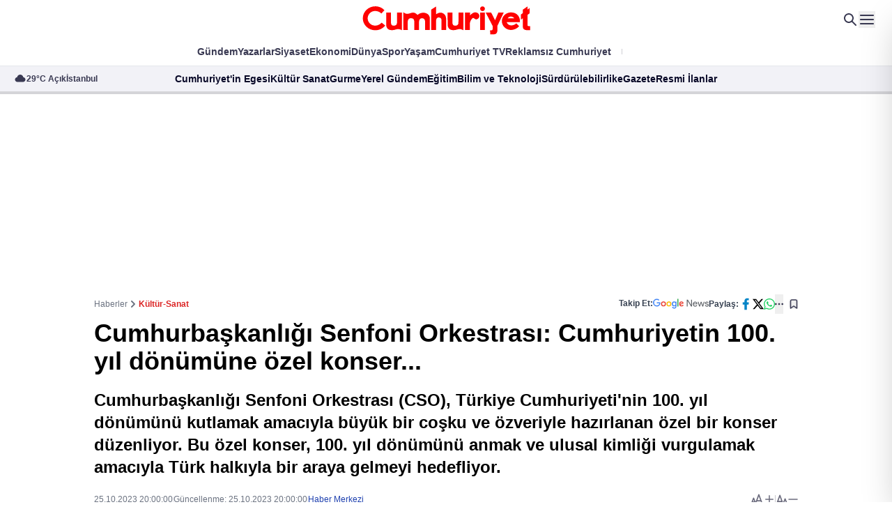

--- FILE ---
content_type: text/html; charset=utf-8
request_url: https://www.cumhuriyet.com.tr/kultur-sanat/cumhurbaskanligi-senfoni-orkestrasi-cumhuriyetin-100-yil-donumune-2134062?utm_medium=ilgiliHaberler&utm_source=FotoHaberDetay
body_size: 41660
content:
<!DOCTYPE html>
<html lang="tr">
<head>
    <meta charset="utf-8">
    <meta content="width=device-width, initial-scale=1" name="viewport" />
    <meta name="robots" content="max-image-preview:large, max-video-preview:-1">
    <meta name="p:domain_verify" content="22944ad2de551fb7310c1c52a0eb1d31" />
    <!-- DNS -->
    <link rel="dns-prefetch" href="https://www.google-analytics.com">
    <link rel="dns-prefetch" href="https://ajax.googleapis.com">
    <link rel="dns-prefetch" href="https://mc.yandex.ru">
    <link rel="dns-prefetch" href="https://www.cumhuriyet.com.tr">
    <link rel="dns-prefetch" href="https://media.cumhuriyet.com.tr">
    <link rel="dns-prefetch" href="https://ajax.googleapis.com">
    <link rel="dns-prefetch" href="https://static.criteo.net">
    <link rel="dns-prefetch" href="https://pagead2.googlesyndication.com">
    <link rel="dns-prefetch" href="https://www.google.com">
    <link rel="dns-prefetch" href="https://www.google-analytics.com">
    <link rel="dns-prefetch" href="https://www.googletagmanager.com">
    <link rel="dns-prefetch" href="https://www.googletagservices.com">
    <link rel="dns-prefetch" href="https://securepubads.g.doubleclick.net">
    
    <link rel="dns-prefetch" href="https://cdn.taboola.com">
    <link rel="dns-prefetch" href="https://cdn.insurads.com">
    <link rel="dns-prefetch" href="https://cdnjs.cloudflare.com">
    <link rel="dns-prefetch" href="https://tpc.googlesyndication.com">
    <link rel="preload" as="script" href="https://securepubads.g.doubleclick.net/tag/js/gpt.js">
    <link rel="preload" as="script" href="https://media.cumhuriyet.com.tr/assets/js/cmhads.js">
    <link rel="preconnect" href="https://securepubads.g.doubleclick.net">
    <link rel="preconnect" href="https://tpc.googlesyndication.com">
    
    <link rel="preconnect" href="https://www.googletagservices.com">
    <link rel="preconnect" href="https://securepubads.g.doubleclick.net">
    <link rel="preconnect" href="https://googleads.g.doubleclick.net">
    <link rel="preconnect" href="https://pagead2.googlesyndication.com">
    <link rel="preconnect" href="https://www.googletagmanager.com">
    <link rel="preconnect" href="https://cdn.p.analitik.bik.gov.tr">
    <link rel="preconnect" href="https://media.cumhuriyet.com.tr">
    <link rel="preload" as="style" href="https://media.cumhuriyet.com.tr/assets/css/app.DhRPeGSZ.css" />
    <link rel="preload" as="style" href="https://media.cumhuriyet.com.tr/assets/plugins/datepicker/css/datepicker.minimal.css" />

    <!--Basın ilan analitik kodu-->
    <script type="text/javascript">!function(){var t=document.createElement("script");t.setAttribute("src",'https://cdn.p.analitik.bik.gov.tr/tracker'+(typeof Intl!=="undefined"?(typeof (Intl||"").PluralRules!=="undefined"?'1':typeof Promise!=="undefined"?'2':typeof MutationObserver!=='undefined'?'3':'4'):'4')+'.js'),t.setAttribute("data-website-id","9f8273fe-9f88-4257-8bfc-b963e37fc4d3"),t.setAttribute("data-host-url",'//9f8273fe-9f88-4257-8bfc-b963e37fc4d3.collector.p.analitik.bik.gov.tr'),document.head.appendChild(t)}();</script>
    <!--END Basın ilan analitik kodu-->
    <meta name="copyright" content="Copyright (c) 2025 Yeni Gün Haber Ajansı Basın ve Yayıncılık A.Ş" />
    <meta property="fb:admins" content="619332001" />
    <meta property="fb:app_id" content="168546753348847" />
    <meta name="twitter:site" content="cumhuriyetgzt" />
    <meta property="fb:page_id" content="153667584658172" />
    <meta property="fb:pages" content="153667584658172" />
    <meta name="apple-itunes-app" content="app-id=1503350537">
    <meta name="google-play-app" content="app-id=tr.com.vbt.cumhuriyetmobileapp">
    <meta name="google-site-verification" content="y8MsNRD46HPsI9uZKCuy3GnssN0rnsTruKXHgth56WE" />
    <!-- Favicon-->
    <link rel="shortcut icon" href="https://media.cumhuriyet.com.tr/assets/images/icons/favicon.ico" />
    <link rel="shortcut icon" href="https://media.cumhuriyet.com.tr/assets/images/icons/favicon.ico" sizes="16x16 24x24 32x32 64x64" type="image/vnd.microsoft.icon" />
    <link rel="apple-touch-icon-precomposed" href="https://media.cumhuriyet.com.tr/assets/images/icons/cumhuriyet-152px.png" />
   
    
    <meta name="description" content="Cumhurbaşkanlığı Senfoni Orkestrası (CSO), Türkiye Cumhuriyeti'nin 100. yıl dönümünü kutlamak amacıyla büyük bir coşku ve özveriyle hazırlanan özel bir konser düzenliyor. Bu özel konser, 100. yıl dönümünü anmak ve ulusal kimliği vurgulamak amacıyla Türk halkıyla bir araya gelmeyi hedefliyor.">
    <meta name="datePublished" content="2023-10-25T20:00:00+03:00">
    <meta name="dateModified" content="2023-10-25T20:00:00+03:00">
    <meta name="url" content="https://www.cumhuriyet.com.tr/kultur-sanat/cumhurbaskanligi-senfoni-orkestrasi-cumhuriyetin-100-yil-donumune-2134062">
    <meta name="articleAuthor" content="Haber Merkezi">
    <meta name="author" content="Haber Merkezi">
    <meta name="articleSection" content="news">
    <title>
        Cumhurbaşkanlığı Senfoni Orkestrası: Cumhuriyetin 100. yıl dönümüne özel konser... - Son Dakika Kültür-Sanat Haberleri | Cumhuriyet
    </title>
    <meta name="title" itemprop="title" content="Cumhurbaşkanlığı Senfoni Orkestrası: Cumhuriyetin 100. yıl dönümüne özel konser... - Son Dakika Kültür-Sanat Haberleri | Cumhuriyet" />
    <meta name="keywords" content="" />
    <meta itemprop="thumbnailUrl" content="https://media.cumhuriyet.com.tr/Archive//2023/10/25/2134062/kapak_195922.jpg" />
    <meta itemprop="datePublished" content="2023-10-25T20:00:00+03:00" />
    <meta itemprop="articleSection" content="Kültür-Sanat">
    <meta itemprop="image" content="https://media.cumhuriyet.com.tr/Archive//2023/10/25/2134062/kapak_195922.jpg" />
    <meta property="literal-category" content="Kültür-Sanat" />
    <meta property="og:title" content="Cumhurbaşkanlığı Senfoni Orkestrası: Cumhuriyetin 100. yıl dönümüne özel konser..." />
    <meta property="og:type" content="article" />
    <meta property="og:url" itemprop="url" content="https://www.cumhuriyet.com.tr/kultur-sanat/cumhurbaskanligi-senfoni-orkestrasi-cumhuriyetin-100-yil-donumune-2134062" />
    <meta property="og:image:url" content="https://media.cumhuriyet.com.tr/Archive//2023/10/25/2134062/kapak_195922.jpg" />
    <meta property="og:image" content="https://media.cumhuriyet.com.tr/Archive//2023/10/25/2134062/kapak_195922.jpg" />
    <meta property="og:image:width" content="1280" />
    <meta property="og:image:height" content="720" />
    <meta property="og:description" content="Cumhurbaşkanlığı Senfoni Orkestrası (CSO), Türkiye Cumhuriyeti'nin 100. yıl dönümünü kutlamak amacıyla büyük bir coşku ve özveriyle hazırlanan özel bir konser düzenliyor. Bu özel konser, 100. yıl dönümünü anmak ve ulusal kimliği vurgulamak amacıyla Türk halkıyla bir araya gelmeyi hedefliyor." />
    <meta name="twitter:card" content="summary_large_image" />
    <meta name="twitter:url" content="https://www.cumhuriyet.com.tr/kultur-sanat/cumhurbaskanligi-senfoni-orkestrasi-cumhuriyetin-100-yil-donumune-2134062" />
    <meta name="twitter:site" content="@cumhuriyetgzt" />
    <meta name="twitter:creator" content="@cumhuriyetgzt" />
    <meta name="twitter:title" content="Cumhurbaşkanlığı Senfoni Orkestrası: Cumhuriyetin 100. yıl dönümüne özel konser..." />
    <meta name="twitter:description" content="Cumhurbaşkanlığı Senfoni Orkestrası (CSO), Türkiye Cumhuriyeti'nin 100. yıl dönümünü kutlamak amacıyla büyük bir coşku ve özveriyle hazırlanan özel bir konser düzenliyor. Bu özel konser, 100. yıl dönümünü anmak ve ulusal kimliği vurgulamak amacıyla Türk halkıyla bir araya gelmeyi hedefliyor." />
    <meta name="twitter:image" content="https://media.cumhuriyet.com.tr/Archive//2023/10/25/2134062/kapak_195922.jpg" />
    <meta name="twitter:image:src" content="https://media.cumhuriyet.com.tr/Archive//2023/10/25/2134062/kapak_195922.jpg" />
    <meta name="twitter:image:alt" content="Cumhurbaşkanlığı Senfoni Orkestrası: Cumhuriyetin 100. yıl dönümüne özel konser...">
    <link rel="image_src" href="https://media.cumhuriyet.com.tr/Archive//2023/10/25/2134062/kapak_195922.jpg" />
    <link rel="canonical" href="https://www.cumhuriyet.com.tr/kultur-sanat/cumhurbaskanligi-senfoni-orkestrasi-cumhuriyetin-100-yil-donumune-2134062" />
    <link rel="alternate" type="application/rss+xml" href="https://www.cumhuriyet.com.tr/rss/kultur-sanat" />

    
    <link rel="stylesheet" href="/assets/plugins/splide/css/splide.min.css?v=5uKiXEwbaQh9cgd2_5Vp6WmMnsUr3VZZw0a8rKnOKNU">
    <!-- Fonts --><!-- <link rel="stylesheet" href="assets/fonts/stylesheet.css" /> -->
    <link href="https://fonts.cdnfonts.com/css/metropolis-2?styles=21186,21187,21180,21182,21190,21181,21183,21191,21184,21188,21176,21177,21185,21189,21178,21179,21174,21175" rel="stylesheet">
    
    
    <style type="text/css">@font-face {font-family:Lora;font-style:normal;font-weight:400 700;src:url(/cf-fonts/v/lora/5.0.11/cyrillic-ext/wght/normal.woff2);unicode-range:U+0460-052F,U+1C80-1C88,U+20B4,U+2DE0-2DFF,U+A640-A69F,U+FE2E-FE2F;font-display:swap;}@font-face {font-family:Lora;font-style:normal;font-weight:400 700;src:url(/cf-fonts/v/lora/5.0.11/cyrillic/wght/normal.woff2);unicode-range:U+0301,U+0400-045F,U+0490-0491,U+04B0-04B1,U+2116;font-display:swap;}@font-face {font-family:Lora;font-style:normal;font-weight:400 700;src:url(/cf-fonts/v/lora/5.0.11/latin/wght/normal.woff2);unicode-range:U+0000-00FF,U+0131,U+0152-0153,U+02BB-02BC,U+02C6,U+02DA,U+02DC,U+0304,U+0308,U+0329,U+2000-206F,U+2074,U+20AC,U+2122,U+2191,U+2193,U+2212,U+2215,U+FEFF,U+FFFD;font-display:swap;}@font-face {font-family:Lora;font-style:normal;font-weight:400 700;src:url(/cf-fonts/v/lora/5.0.11/latin-ext/wght/normal.woff2);unicode-range:U+0100-02AF,U+0304,U+0308,U+0329,U+1E00-1E9F,U+1EF2-1EFF,U+2020,U+20A0-20AB,U+20AD-20CF,U+2113,U+2C60-2C7F,U+A720-A7FF;font-display:swap;}@font-face {font-family:Lora;font-style:normal;font-weight:400 700;src:url(/cf-fonts/v/lora/5.0.11/vietnamese/wght/normal.woff2);unicode-range:U+0102-0103,U+0110-0111,U+0128-0129,U+0168-0169,U+01A0-01A1,U+01AF-01B0,U+0300-0301,U+0303-0304,U+0308-0309,U+0323,U+0329,U+1EA0-1EF9,U+20AB;font-display:swap;}@font-face {font-family:Lora;font-style:italic;font-weight:400 700;src:url(/cf-fonts/v/lora/5.0.11/latin/wght/italic.woff2);unicode-range:U+0000-00FF,U+0131,U+0152-0153,U+02BB-02BC,U+02C6,U+02DA,U+02DC,U+0304,U+0308,U+0329,U+2000-206F,U+2074,U+20AC,U+2122,U+2191,U+2193,U+2212,U+2215,U+FEFF,U+FFFD;font-display:swap;}@font-face {font-family:Lora;font-style:italic;font-weight:400 700;src:url(/cf-fonts/v/lora/5.0.11/latin-ext/wght/italic.woff2);unicode-range:U+0100-02AF,U+0304,U+0308,U+0329,U+1E00-1E9F,U+1EF2-1EFF,U+2020,U+20A0-20AB,U+20AD-20CF,U+2113,U+2C60-2C7F,U+A720-A7FF;font-display:swap;}@font-face {font-family:Lora;font-style:italic;font-weight:400 700;src:url(/cf-fonts/v/lora/5.0.11/vietnamese/wght/italic.woff2);unicode-range:U+0102-0103,U+0110-0111,U+0128-0129,U+0168-0169,U+01A0-01A1,U+01AF-01B0,U+0300-0301,U+0303-0304,U+0308-0309,U+0323,U+0329,U+1EA0-1EF9,U+20AB;font-display:swap;}@font-face {font-family:Lora;font-style:italic;font-weight:400 700;src:url(/cf-fonts/v/lora/5.0.11/cyrillic/wght/italic.woff2);unicode-range:U+0301,U+0400-045F,U+0490-0491,U+04B0-04B1,U+2116;font-display:swap;}@font-face {font-family:Lora;font-style:italic;font-weight:400 700;src:url(/cf-fonts/v/lora/5.0.11/cyrillic-ext/wght/italic.woff2);unicode-range:U+0460-052F,U+1C80-1C88,U+20B4,U+2DE0-2DFF,U+A640-A69F,U+FE2E-FE2F;font-display:swap;}</style>
    <link rel="preconnect" href="https://fonts.bunny.net">
    <link href="https://fonts.bunny.net/css?family=source-sans-pro:200,200i,300,300i,400,400i,600,600i,700,700i,900,900i" rel="stylesheet">
    <link rel="stylesheet" href="/assets/plugins/datepicker/css/datepicker.minimal.css?v=CR2bwuMsB6Vmcv4K7L4b2qFZbN1HANX2ukg013FAs0Y">
    <link rel="stylesheet" href="/assets/css/app.DhRPeGSZ.css?v=8xemd74MUMCoXjpkq7Gy-gzrxtIn33oxsxuHi9xLhKE">
    
    <style>
        .overflow-y-auto[data-astro-cid-7j4fal7x] {
            scrollbar-width: thin;
            scrollbar-color: #CBD5E1 transparent
        }

            .overflow-y-auto[data-astro-cid-7j4fal7x]::-webkit-scrollbar {
                width: 6px
            }

            .overflow-y-auto[data-astro-cid-7j4fal7x]::-webkit-scrollbar-track {
                background: transparent
            }

            .overflow-y-auto[data-astro-cid-7j4fal7x]::-webkit-scrollbar-thumb {
                background-color: #cbd5e1;
                border-radius: 20px
            }

        .drawer-category[data-astro-cid-7j4fal7x] {
            -webkit-user-select: none;
            -moz-user-select: none;
            user-select: none
        }

        /* Notification Styles */
        .notification {
            position: fixed;
            top: 20px;
            right: 20px;
            background-color: #14A41C;
            color: white;
            padding: 12px 24px;
            border-radius: 4px;
            box-shadow: 0 2px 5px rgba(0,0,0,0.2);
            z-index: 9999;
            opacity: 0;
            transform: translateY(-20px);
            transition: opacity 0.3s ease, transform 0.3s ease;
        }

        .notification.show {
            opacity: 1;
            transform: translateY(0);
        }
    </style>
    <style>
        .animate-img[data-astro-cid-j7pv25f6] {
            transition-property: all;
            transition-timing-function: cubic-bezier(.4, 0, .2, 1);
            transition-duration: .5s
        }

        .group[data-astro-cid-j7pv25f6]:hover .animate-img[data-astro-cid-j7pv25f6] {
            --tw-scale-x: 1.25;
            --tw-scale-y: 1.25;
            transform: translate(var(--tw-translate-x), var(--tw-translate-y)) rotate(var(--tw-rotate)) skew(var(--tw-skew-x)) skewY(var(--tw-skew-y)) scaleX(var(--tw-scale-x)) scaleY(var(--tw-scale-y))
        }
    </style>
    <script>
        var PageCategories = []
    </script>
    
        <!-- Google -->
        <!-- Start GPT Tag -->
        <script async src="https://securepubads.g.doubleclick.net/tag/js/gpt.js"></script>
        <script data-cfasync="false" async src="https://media.cumhuriyet.com.tr/assets/js/cmhads.js?v=1.01"></script>
        <script type="text/javascript">
            let membranaCount = 0;
            !function (e, f, u) {
            e.async = 1;
            e.src = u;
            f.parentNode.insertBefore(e, f);
            }(document.createElement('script'), document.getElementsByTagName('script')[0], '//cdn.taboola.com/libtrc/cumhuriyetgazetesi/loader.js');
        </script>
        <script async="async" src="https://cdn.membrana.media/cht/ym.js"></script>
    
    <!-- Google tag (gtag.js) -->
    <script async src="https://www.googletagmanager.com/gtag/js?id=G-48S6S9ZL7C"></script>
    <script>
        window.dataLayer = window.dataLayer || [];
        function gtag() { dataLayer.push(arguments); }
        gtag('js', new Date());

        gtag('config', 'G-48S6S9ZL7C');
    </script>
    <!-- Google tag (gtag.js) -->
    <!-- Marfeel & Clarity -->
    <script type="text/javascript">
        function e(e) { var t = !(arguments.length > 1 && void 0 !== arguments[1]) || arguments[1], c = document.createElement("script"); c.src = e, t ? c.type = "module" : (c.async = !0, c.type = "text/javascript", c.setAttribute("nomodule", "")); var n = document.getElementsByTagName("script")[0]; n.parentNode.insertBefore(c, n) } function t(t, c, n) { var a, o, r; null !== (a = t.marfeel) && void 0 !== a || (t.marfeel = {}), null !== (o = (r = t.marfeel).cmd) && void 0 !== o || (r.cmd = []), t.marfeel.config = n, t.marfeel.config.accountId = c; var i = "https://sdk.mrf.io/statics"; e("".concat(i, "/marfeel-sdk.js?id=").concat(c), !0), e("".concat(i, "/marfeel-sdk.es5.js?id=").concat(c), !1) } !function (e, c) { var n = arguments.length > 2 && void 0 !== arguments[2] ? arguments[2] : {}; t(e, c, n) }(window, 3095, {} /*config*/);
    </script>
    <script type="text/javascript">
        (function (c, l, a, r, i, t, y) {
            c[a] = c[a] || function () { (c[a].q = c[a].q || []).push(arguments) };
            t = l.createElement(r); t.async = 1; t.src = "https://www.clarity.ms/tag/" + i;
            y = l.getElementsByTagName(r)[0]; y.parentNode.insertBefore(t, y);
        })(window, document, "clarity", "script", "4e11nclxae");
    </script>
    <!-- Marfeel & Clarity -->
    <!-- Yandex.Metrika counter -->
    <script type="text/javascript">
        (function (m, e, t, r, i, k, a) {
            m[i] = m[i] || function () { (m[i].a = m[i].a || []).push(arguments) };
            m[i].l = 1 * new Date();
            for (var j = 0; j < document.scripts.length; j++) { if (document.scripts[j].src === r) { return; } }
            k = e.createElement(t), a = e.getElementsByTagName(t)[0], k.async = 1, k.src = r, a.parentNode.insertBefore(k, a)
        })
            (window, document, "script", "https://mc.yandex.ru/metrika/tag.js", "ym");

        ym(49053425, "init", {
            clickmap: true,
            trackLinks: true,
            accurateTrackBounce: true,
            webvisor: true
        });
    </script>
    <noscript b-33e6tzfcdz><div b-33e6tzfcdz><img b-33e6tzfcdz src="https://mc.yandex.ru/watch/49053425" style="position:absolute; left:-9999px;" alt="" /></div></noscript>
    <!-- /Yandex.Metrika counter -->
</head>
<body class="font-metropolis antialiased">
    


	<div id="floating-ads" class="hidden xl:block fixed top-44 left-0 right-0 -z-10" style="pointer-events:none;"data-astro-cid-j7pv25f6>
		<div class="max-w-7xl mx-auto px-4 sm:px-6 lg:px-8" data-astro-cid-j7pv25f6>
			<div class="-mx-20  flex justify-between" data-astro-cid-j7pv25f6>
				<!-- Ad Start -->
				<div class="ads-box" style="pointer-events:all;"> 
					<cmh-ads data-adunit="/cumhuriyet.com.tr/genel_pageskin_sol"
					         data-sizes="[[160, 600], [120, 600], 'fluid']" data-device="desktop" style="max-width:160px; display:block;"></cmh-ads>
				</div> <!-- Ad End --> <!-- Ad Start -->
				<div class="ads-box" style="pointer-events:all;"> 
					<cmh-ads data-adunit="/cumhuriyet.com.tr/genel_pageskin_sag"
							 data-sizes="[[160, 600], [120, 600], 'fluid']" data-device="desktop" style="max-width:160px; display:block;"></cmh-ads>
				</div> <!-- Ad End -->
			</div>
		</div>
	</div>



<div class="hidden lg:block">
    <!-- HEADER START -->
    <header id="header" class="relative z-30">
        <!-- Top Start -->
        <div class="relative bg-white top py-5 lg:py-0 min-h-14 z-50">
            <div class="max-w-container mx-auto flex justify-center  items-center">
                <!-- Logo Start -->
                <a href="/" class="inline-block mx-auto">

                    <img src="/assets/img/logo.svg" class="mx-auto h-10 lg:h-auto" alt="">
                </a> <!-- Logo End --> <!-- Icons Start -->
                <div class="absolute top-1/2 -translate-y-1/2 right-6 gap-6 flex items-center">
                    <a href="/arama">
                        <svg width="24" height="24" viewBox="0 0 24 24" fill="none" xmlns="http://www.w3.org/2000/svg">
                            <path d="M4.99999 10C4.99999 8.67392 5.52677 7.40215 6.46446 6.46447C7.40214 5.52678 8.67391 5 9.99999 5C11.3261 5 12.5978 5.52678 13.5355 6.46447C14.4732 7.40215 15 8.67392 15 10C15 11.3261 14.4732 12.5979 13.5355 13.5355C12.5978 14.4732 11.3261 15 9.99999 15C8.67391 15 7.40214 14.4732 6.46446 13.5355C5.52677 12.5979 4.99999 11.3261 4.99999 10ZM9.99999 3C8.89125 3 7.79837 3.26338 6.81134 3.76843C5.82431 4.27349 4.97138 5.00578 4.32276 5.90501C3.67415 6.80423 3.24842 7.84467 3.08063 8.94064C2.91283 10.0366 3.00778 11.1568 3.35764 12.2089C3.7075 13.2609 4.30228 14.2149 5.09298 14.9921C5.88369 15.7693 6.84771 16.3476 7.90567 16.6794C8.96362 17.0111 10.0852 17.0868 11.1782 16.9001C12.2711 16.7135 13.304 16.27 14.192 15.606L19.292 20.707C19.4795 20.8946 19.7339 21.0001 19.9991 21.0002C20.2644 21.0003 20.5188 20.895 20.7065 20.7075C20.8941 20.52 20.9996 20.2656 20.9997 20.0004C20.9998 19.7351 20.8945 19.4806 20.707 19.293L15.607 14.193C16.3853 13.1525 16.8587 11.9159 16.9741 10.6217C17.0895 9.32741 16.8424 8.02658 16.2604 6.86481C15.6784 5.70304 14.7846 4.72618 13.6789 4.0436C12.5732 3.36103 11.2994 2.99967 9.99999 3Z" fill="#393952"></path>
                        </svg>
                    </a>

                


                    <button data-toggle="desktop-menu">
                        <svg width="24" height="24" viewBox="0 0 24 24" fill="none" xmlns="http://www.w3.org/2000/svg">
                            <path d="M3.00085 17H21.0008C21.2557 17.0003 21.5009 17.0979 21.6862 17.2728C21.8715 17.4478 21.9831 17.687 21.998 17.9414C22.013 18.1958 21.9302 18.4464 21.7666 18.6418C21.603 18.8373 21.3709 18.9629 21.1178 18.993L21.0008 19H3.00085C2.74597 18.9997 2.50081 18.9021 2.31548 18.7272C2.13014 18.5522 2.01861 18.313 2.00367 18.0586C1.98874 17.8042 2.07152 17.5536 2.23511 17.3582C2.3987 17.1627 2.63075 17.0371 2.88385 17.007L3.00085 17ZM3.00085 11L21.0008 10.998C21.2557 10.9983 21.5009 11.0959 21.6862 11.2708C21.8715 11.4458 21.9831 11.685 21.998 11.9394C22.013 12.1938 21.9302 12.4444 21.7666 12.6398C21.603 12.8353 21.3709 12.9609 21.1178 12.991L21.0008 12.998L3.00085 13C2.74597 12.9997 2.50081 12.9021 2.31548 12.7272C2.13014 12.5522 2.01861 12.313 2.00367 12.0586C1.98874 11.8042 2.07152 11.5536 2.23511 11.3582C2.3987 11.1627 2.63075 11.0371 2.88385 11.007L3.00085 11ZM3.00085 5H21.0008C21.2557 5.00028 21.5009 5.09788 21.6862 5.27285C21.8715 5.44782 21.9831 5.68695 21.998 5.94139C22.013 6.19584 21.9302 6.44638 21.7666 6.64183C21.603 6.83729 21.3709 6.9629 21.1178 6.993L21.0008 7H3.00085C2.74597 6.99972 2.50081 6.90212 2.31548 6.72715C2.13014 6.55218 2.01861 6.31305 2.00367 6.05861C1.98874 5.80416 2.07152 5.55362 2.23511 5.35817C2.3987 5.16271 2.63075 5.0371 2.88385 5.007L3.00085 5Z" fill="#393952"></path>
                        </svg>
                    </button>
                </div> <!-- Icons End -->
            </div>
        </div> <!-- Top End --> <!-- Menu Start -->
        <div class="bg-white z-30 relative pb-1.5 menu">
            <div class="max-w-container mx-auto pt-1">
                
<nav class="hidden lg:flex items-center justify-center text-sm gap-8 *:py-1">
        <a href="/turkiye" target="_blank"
           class="text-nav hover:text-red-custom transition-all font-semibold relative before:absolute before:top-1/2 before:-translate-y-1/2 before:w-px before:bg-[#CECED4] before:rounded-sm before:-right-4 before:h-2">
            G&#xFC;ndem
        </a>
        <a href="/gunun-kose-yazilari" target="_blank"
           class="text-nav hover:text-red-custom transition-all font-semibold relative before:absolute before:top-1/2 before:-translate-y-1/2 before:w-px before:bg-[#CECED4] before:rounded-sm before:-right-4 before:h-2">
            Yazarlar
        </a>
        <a href="/siyaset" target="_blank"
           class="text-nav hover:text-red-custom transition-all font-semibold relative before:absolute before:top-1/2 before:-translate-y-1/2 before:w-px before:bg-[#CECED4] before:rounded-sm before:-right-4 before:h-2">
            Siyaset
        </a>
        <a href="/ekonomi" target="_blank"
           class="text-nav hover:text-red-custom transition-all font-semibold relative before:absolute before:top-1/2 before:-translate-y-1/2 before:w-px before:bg-[#CECED4] before:rounded-sm before:-right-4 before:h-2">
            Ekonomi
        </a>
        <a href="/dunya" target="_blank"
           class="text-nav hover:text-red-custom transition-all font-semibold relative before:absolute before:top-1/2 before:-translate-y-1/2 before:w-px before:bg-[#CECED4] before:rounded-sm before:-right-4 before:h-2">
            D&#xFC;nya
        </a>
        <a href="/spor" target="_blank"
           class="text-nav hover:text-red-custom transition-all font-semibold relative before:absolute before:top-1/2 before:-translate-y-1/2 before:w-px before:bg-[#CECED4] before:rounded-sm before:-right-4 before:h-2">
            Spor
        </a>
        <a href="/yasam" target="_blank"
           class="text-nav hover:text-red-custom transition-all font-semibold relative before:absolute before:top-1/2 before:-translate-y-1/2 before:w-px before:bg-[#CECED4] before:rounded-sm before:-right-4 before:h-2">
            Ya&#x15F;am
        </a>
        <a href="https://www.youtube.com/@CumhuriyetTVtr" target="_blank"
           class="text-nav hover:text-red-custom transition-all font-semibold relative before:absolute before:top-1/2 before:-translate-y-1/2 before:w-px before:bg-[#CECED4] before:rounded-sm before:-right-4 before:h-2">
            Cumhuriyet TV
        </a>
        <a href="/uye/abonelik" target="_blank"
           class="text-nav hover:text-red-custom transition-all font-semibold relative before:absolute before:top-1/2 before:-translate-y-1/2 before:w-px before:bg-[#CECED4] before:rounded-sm before:-right-4 before:h-2">
            Reklams&#x131;z Cumhuriyet
        </a>
    <a href="#" class="transition-all font-semibold bg-gradient-to-r from-[#FF0101] to-[#0D4ABC] text-transparent bg-clip-text modal-link">Cumhuriyete Özel</a>
</nav>
            </div>
        </div> <!-- Menu End --> <!-- Bar Start -->
        <div class="bar bg-[#F2F2F7] text-sm border-t border-gray-200 py-2 relative after:absolute after:top-0 after:right-0 after:bottom-0 after:w-40 after:bg-gradient-to-l after:from-[#F2F2F7] from-40% after:to-transparent z-30 hidden lg:block">
            <div class="flex justify-center xl:justify-between items-center relative">
                <!-- Weather Start -->
                <div class="hidden xl:flex items-center font-bold text-secondary-400 gap-1 shrink-0 pl-5 w-auto xl:w-64 2xl:w-96 justify-start ">
                    <svg width="18" height="18" viewBox="0 0 18 18" fill="none" xmlns="http://www.w3.org/2000/svg">
                        <path d="M4.5601 6.76572C4.73464 5.71419 5.27671 4.75875 6.0898 4.0695C6.90288 3.38026 7.93419 3.00195 9.0001 3.00195C10.066 3.00195 11.0973 3.38026 11.9104 4.0695C12.7235 4.75875 13.2656 5.71419 13.4401 6.76572C14.3036 6.84739 15.1024 7.25835 15.671 7.91333C16.2395 8.56831 16.5341 9.41702 16.4936 10.2834C16.4531 11.1498 16.0806 11.9673 15.4534 12.5663C14.8262 13.1654 13.9924 13.5 13.1251 13.5007H4.8751C4.00778 13.5 3.17404 13.1654 2.54684 12.5663C1.91964 11.9673 1.54714 11.1498 1.50662 10.2834C1.4661 9.41702 1.76067 8.56831 2.32921 7.91333C2.89776 7.25835 3.69664 6.84739 4.5601 6.76572Z" fill="#393952"></path>
                    </svg>
                    
<div class="flex gap-6 text-xs font-semibold">
    <span class="block relative before:absolute before:top-1/2 before:-translate-y-1/2 before:-right-3 before:rounded-none before:w-px before:h-2 before:bg-secondary-400">29°C A&#xE7;&#x131;k</span> <span>&#x130;stanbul</span>
</div>

                </div> <!-- Weather End --> <!-- Menu Start -->
                

<nav class="flex items-center gap-8 shrink-0 xl:absolute xl:left-1/2 xl:-translate-x-1/2 xl:w-full xl:justify-center" >
        <a href="/cumhuriyetin-egesi" target="_blank"
        class="text-secondary-500 hover:text-secondary-500/50 transition-all font-semibold relative 
        before:absolute before:top-1/2 before:-translate-y-1/2 before:w-px before:bg-[#CECED4] before:rounded-sm before:-right-4 before:h-2">
        Cumhuriyet&#x27;in Egesi</a>
        <a href="/kultur-sanat" target="_blank"
        class="text-secondary-500 hover:text-secondary-500/50 transition-all font-semibold relative 
        before:absolute before:top-1/2 before:-translate-y-1/2 before:w-px before:bg-[#CECED4] before:rounded-sm before:-right-4 before:h-2">
        K&#xFC;lt&#xFC;r Sanat</a>
        <a href="/gurme" target="_blank"
        class="text-secondary-500 hover:text-secondary-500/50 transition-all font-semibold relative 
        before:absolute before:top-1/2 before:-translate-y-1/2 before:w-px before:bg-[#CECED4] before:rounded-sm before:-right-4 before:h-2">
        Gurme</a>
        <a href="/yerel-yonetimler" target="_blank"
        class="text-secondary-500 hover:text-secondary-500/50 transition-all font-semibold relative 
        before:absolute before:top-1/2 before:-translate-y-1/2 before:w-px before:bg-[#CECED4] before:rounded-sm before:-right-4 before:h-2">
        Yerel G&#xFC;ndem</a>
        <a href="/egitim" target="_blank"
        class="text-secondary-500 hover:text-secondary-500/50 transition-all font-semibold relative 
        before:absolute before:top-1/2 before:-translate-y-1/2 before:w-px before:bg-[#CECED4] before:rounded-sm before:-right-4 before:h-2">
        E&#x11F;itim</a>
        <a href="/bilim-teknoloji" target="_blank"
        class="text-secondary-500 hover:text-secondary-500/50 transition-all font-semibold relative 
        before:absolute before:top-1/2 before:-translate-y-1/2 before:w-px before:bg-[#CECED4] before:rounded-sm before:-right-4 before:h-2">
        Bilim ve Teknoloji</a>
        <a href="/surdurulebilirlik" target="_blank"
        class="text-secondary-500 hover:text-secondary-500/50 transition-all font-semibold relative 
        before:absolute before:top-1/2 before:-translate-y-1/2 before:w-px before:bg-[#CECED4] before:rounded-sm before:-right-4 before:h-2">
        S&#xFC;rd&#xFC;r&#xFC;lebilirlik</a>
        <a href="https://egazete.cumhuriyet.com.tr" target="_blank"
        class="text-secondary-500 hover:text-secondary-500/50 transition-all font-semibold relative 
        before:absolute before:top-1/2 before:-translate-y-1/2 before:w-px before:bg-[#CECED4] before:rounded-sm before:-right-4 before:h-2">
        eGazete</a>
        <a href="/resmi-ilanlar" target="_blank"
        class="text-secondary-500 hover:text-secondary-500/50 transition-all font-semibold relative 
        ">
        Resmi &#x130;lanlar</a>
</nav> <!-- Menu End -->
                

<div class="hidden xl:block overflow-hidden relative after:absolute after:top-0 after:right-0 after:bottom-0 after:w-1/3 after:bg-gradient-to-l after:from-[#F2F2F7] after:to-transparent w-auto xl:w-64 2xl:w-96">
    <div class="splide crypto-slide w-[700px]">
        <div class="splide__track">
            <div class="splide__list">
                <div class="flex items-center splide__slide whitespace-nowrap" style="gap: 20px;">
                        <div class="flex items-center gap-1 font-semibold text-secondary-500 relative after:absolute after:w-1 after:h-1 after:-right-3.5 after:bg-secondary-500/40 after:rounded-full">
                            <span>Dolar</span> <span>41,27</span>
                                <svg width="16" height="16" viewBox="0 0 16 16" fill="none" xmlns="http://www.w3.org/2000/svg">
                                    <path d="M8.00195 4.75C8.00195 4.55109 7.92294 4.36032 7.78228 4.21967C7.64163 4.07902 7.45087 4 7.25195 4H1.75195C1.55304 4 1.36228 4.07902 1.22162 4.21967C1.08097 4.36032 1.00195 4.55109 1.00195 4.75V10.25C1.00195 10.4489 1.08097 10.6397 1.22162 10.7803C1.36228 10.921 1.55304 11 1.75195 11C1.95087 11 2.14163 10.921 2.28228 10.7803C2.42294 10.6397 2.50195 10.4489 2.50195 10.25V6.561L8.21995 12.281C8.36058 12.4215 8.5512 12.5003 8.74995 12.5003C8.9487 12.5003 9.13933 12.4215 9.27995 12.281L14.78 6.781C14.8516 6.71185 14.9088 6.62912 14.9481 6.53763C14.9875 6.44615 15.0082 6.34774 15.0091 6.24816C15.0101 6.14858 14.9911 6.04981 14.9535 5.95762C14.9158 5.86543 14.8601 5.78166 14.7898 5.71121C14.7194 5.64076 14.6357 5.58503 14.5435 5.54728C14.4513 5.50952 14.3526 5.4905 14.253 5.49132C14.1534 5.49213 14.055 5.51278 13.9635 5.55204C13.872 5.5913 13.7892 5.6484 13.72 5.72L8.74995 10.69L3.56195 5.5H7.25195C7.45087 5.5 7.64163 5.42098 7.78228 5.28033C7.92294 5.13968 8.00195 4.94891 8.00195 4.75Z" fill="#43B649"></path>
                                </svg>
                        </div>
                        <div class="flex items-center gap-1 font-semibold text-secondary-500 relative after:absolute after:w-1 after:h-1 after:-right-3.5 after:bg-secondary-500/40 after:rounded-full">
                            <span>Euro</span> <span>48,49</span>
                        </div>
                        <div class="flex items-center gap-1 font-semibold text-secondary-500 relative after:absolute after:w-1 after:h-1 after:-right-3.5 after:bg-secondary-500/40 after:rounded-full">
                            <span>Sterlin</span> <span>55,62</span>
                                <svg width="16" height="16" viewBox="0 0 16 16" fill="none" xmlns="http://www.w3.org/2000/svg">
                                    <path d="M7.99805 11.25C7.99805 11.4489 8.07706 11.6397 8.21772 11.7803C8.35837 11.921 8.54913 12 8.74805 12H14.248C14.447 12 14.6377 11.921 14.7784 11.7803C14.919 11.6397 14.998 11.4489 14.998 11.25V5.75C14.998 5.55109 14.919 5.36032 14.7784 5.21967C14.6377 5.07902 14.447 5 14.248 5C14.0491 5 13.8584 5.07902 13.7177 5.21967C13.5771 5.36032 13.498 5.55109 13.498 5.75V9.439L7.78005 3.719C7.63942 3.57855 7.4488 3.49966 7.25005 3.49966C7.0513 3.49966 6.86067 3.57855 6.72005 3.719L1.22005 9.219C1.14838 9.28815 1.09121 9.37088 1.05186 9.46237C1.01251 9.55385 0.991773 9.65226 0.990861 9.75184C0.989949 9.85142 1.00888 9.95019 1.04655 10.0424C1.08421 10.1346 1.13986 10.2183 1.21025 10.2888C1.28064 10.3592 1.36435 10.415 1.4565 10.4527C1.54866 10.4905 1.64741 10.5095 1.74699 10.5087C1.84658 10.5079 1.945 10.4872 2.03652 10.448C2.12804 10.4087 2.21083 10.3516 2.28005 10.28L7.25005 5.31L12.438 10.5H8.74805C8.54913 10.5 8.35837 10.579 8.21772 10.7197C8.07706 10.8603 7.99805 11.0511 7.99805 11.25Z" fill="#FF0101"></path>
                                </svg>
                        </div>
                        <div class="flex items-center gap-1 font-semibold text-secondary-500 relative after:absolute after:w-1 after:h-1 after:-right-3.5 after:bg-secondary-500/40 after:rounded-full">
                            <span>Bitcoin</span> <span>4.841.076,34</span>
                                <svg width="16" height="16" viewBox="0 0 16 16" fill="none" xmlns="http://www.w3.org/2000/svg">
                                    <path d="M7.99805 11.25C7.99805 11.4489 8.07706 11.6397 8.21772 11.7803C8.35837 11.921 8.54913 12 8.74805 12H14.248C14.447 12 14.6377 11.921 14.7784 11.7803C14.919 11.6397 14.998 11.4489 14.998 11.25V5.75C14.998 5.55109 14.919 5.36032 14.7784 5.21967C14.6377 5.07902 14.447 5 14.248 5C14.0491 5 13.8584 5.07902 13.7177 5.21967C13.5771 5.36032 13.498 5.55109 13.498 5.75V9.439L7.78005 3.719C7.63942 3.57855 7.4488 3.49966 7.25005 3.49966C7.0513 3.49966 6.86067 3.57855 6.72005 3.719L1.22005 9.219C1.14838 9.28815 1.09121 9.37088 1.05186 9.46237C1.01251 9.55385 0.991773 9.65226 0.990861 9.75184C0.989949 9.85142 1.00888 9.95019 1.04655 10.0424C1.08421 10.1346 1.13986 10.2183 1.21025 10.2888C1.28064 10.3592 1.36435 10.415 1.4565 10.4527C1.54866 10.4905 1.64741 10.5095 1.74699 10.5087C1.84658 10.5079 1.945 10.4872 2.03652 10.448C2.12804 10.4087 2.21083 10.3516 2.28005 10.28L7.25005 5.31L12.438 10.5H8.74805C8.54913 10.5 8.35837 10.579 8.21772 10.7197C8.07706 10.8603 7.99805 11.0511 7.99805 11.25Z" fill="#FF0101"></path>
                                </svg>
                        </div>
                        <div class="flex items-center gap-1 font-semibold text-secondary-500">
                            <span>Gram Alt&#x131;n</span> <span>5.747,43</span>
                                <svg width="16" height="16" viewBox="0 0 16 16" fill="none" xmlns="http://www.w3.org/2000/svg">
                                    <path d="M8.00195 4.75C8.00195 4.55109 7.92294 4.36032 7.78228 4.21967C7.64163 4.07902 7.45087 4 7.25195 4H1.75195C1.55304 4 1.36228 4.07902 1.22162 4.21967C1.08097 4.36032 1.00195 4.55109 1.00195 4.75V10.25C1.00195 10.4489 1.08097 10.6397 1.22162 10.7803C1.36228 10.921 1.55304 11 1.75195 11C1.95087 11 2.14163 10.921 2.28228 10.7803C2.42294 10.6397 2.50195 10.4489 2.50195 10.25V6.561L8.21995 12.281C8.36058 12.4215 8.5512 12.5003 8.74995 12.5003C8.9487 12.5003 9.13933 12.4215 9.27995 12.281L14.78 6.781C14.8516 6.71185 14.9088 6.62912 14.9481 6.53763C14.9875 6.44615 15.0082 6.34774 15.0091 6.24816C15.0101 6.14858 14.9911 6.04981 14.9535 5.95762C14.9158 5.86543 14.8601 5.78166 14.7898 5.71121C14.7194 5.64076 14.6357 5.58503 14.5435 5.54728C14.4513 5.50952 14.3526 5.4905 14.253 5.49132C14.1534 5.49213 14.055 5.51278 13.9635 5.55204C13.872 5.5913 13.7892 5.6484 13.72 5.72L8.74995 10.69L3.56195 5.5H7.25195C7.45087 5.5 7.64163 5.42098 7.78228 5.28033C7.92294 5.13968 8.00195 4.94891 8.00195 4.75Z" fill="#43B649"></path>
                                </svg>
                        </div>
                </div>
            </div>
        </div>
    </div>
</div>

            </div>
        </div> <!-- Bar End -->
        <div class="bg-white border-b border-[#E5E5EA] py-4 px-9 z-30 flex justify-between transition-all duration-500 sticky-bar hidden relative">
            <!-- Logo Start --> <a href="/">
                <svg width="138" height="32" viewBox="0 0 138 32" fill="none" xmlns="http://www.w3.org/2000/svg">
                    <g clip-path="url(#clip0_2667_1537)">
                        <path d="M56.8081 7.61869L60.6762 5.15231V11.2187C60.7526 11.2902 60.8801 11.1932 60.9514 11.1523C62.837 9.96252 64.9316 9.40592 67.016 11.1523C68.7436 12.7149 68.7233 14.7268 68.7233 17.5608V23.8723H64.9775V17.5659C65.0386 15.2732 64.8959 14.1395 62.888 13.874C61.0329 13.874 60.6354 15.1506 60.6099 17.5659V23.8672H56.8132L56.8081 7.61869ZM19.7377 8.15486C18.8198 7.13765 17.6934 6.33127 16.4355 5.79099C15.1777 5.25071 13.8181 4.98929 12.45 5.02465C6.98163 5.02465 2.54785 9.28337 2.54785 14.5378C2.54785 19.7923 6.98163 24.0459 12.4449 24.0459C13.96 24.0557 15.4577 23.7218 16.8257 23.0692C18.1937 22.4165 19.3966 21.4621 20.3441 20.2774L17.4749 17.9846C16.8478 18.7105 16.0767 19.2974 15.2106 19.708C14.3446 20.1186 13.4026 20.3438 12.4449 20.3693C10.8683 20.4022 9.34323 19.8063 8.20501 18.7128C7.0668 17.6192 6.40861 16.1175 6.37517 14.5378C6.41392 12.9608 7.07514 11.4636 8.21388 10.3743C9.35262 9.28496 10.876 8.6925 12.45 8.72678C14.2456 8.7507 15.9637 9.46344 17.2507 10.7183L19.7377 8.15486ZM21.078 19.9608C21.078 19.9608 21.2054 23.1012 23.937 23.76C27.428 24.4749 28.274 23.1676 30.3838 23.137C31.4996 23.138 32.5926 23.4529 33.5384 24.0459L33.569 9.92678H29.7417L29.6449 18.3166C29.6449 20.4306 26.7553 20.9566 25.4659 19.9046C25.0541 19.3265 24.8444 18.6281 24.8696 17.9183V9.94209H21.078V19.9608ZM34.6902 23.8774H38.2066L38.171 17.5761C38.171 15.4417 39.1902 14.4817 40.8261 14.4561C42.6608 14.5123 43.3998 15.5438 43.3998 17.5761V23.8672H47.1251V17.5659C47.1251 15.5234 48.0272 14.4715 49.5306 14.4715C51.1614 14.5532 51.9819 15.4927 51.9819 17.5659V23.8672H55.7328V14.7676C55.7328 10.3251 50.0759 8.5889 46.2027 11.6374C46.1203 11.7127 46.0254 11.7732 45.9224 11.8161C45.7339 11.7753 45.7339 11.6783 45.6676 11.617C44.6076 10.5957 43.6291 9.97273 42.2582 10.0238C40.8873 10.0749 39.6489 10.9123 37.6715 11.0195C36.5476 10.904 35.4911 10.4276 34.6596 9.66124L34.6902 23.8774ZM69.8546 19.9455C69.8546 19.9455 69.9769 23.0859 72.7085 23.7446C76.1995 24.4595 77.0455 23.1523 79.1503 23.1217C80.2624 23.1293 81.3501 23.4495 82.2896 24.0459L82.3202 9.94209H78.4877L78.3909 18.3166C78.3909 20.4306 75.5064 20.9566 74.212 19.9046C73.7977 19.3277 73.5878 18.6285 73.6157 17.9183V9.94209H69.8139L69.8546 19.9455ZM87.5031 23.8621V18.337C87.5031 17.0604 89.2613 13.9864 90.199 14.2519C90.6189 14.4434 91.0059 14.7002 91.3457 15.0127C92.0031 15.3549 92.3904 15.5693 93.3027 15.1863C93.7096 15.0246 94.0704 14.7646 94.3528 14.4294C94.6352 14.0942 94.8305 13.6942 94.9213 13.2651C95.0121 12.836 94.9956 12.391 94.8732 11.9698C94.7509 11.5486 94.5265 11.1643 94.22 10.851C93.8982 10.5238 93.514 10.2648 93.0903 10.0893C92.6665 9.91388 92.2119 9.8256 91.7534 9.82975C90.3264 9.7838 89.2053 10.5651 87.6254 12.2757C87.6254 12.3268 87.6254 9.99316 87.6254 9.96763H83.5891V23.8263L87.5031 23.8621ZM105.503 20.5991V22.9889C105.476 23.6698 105.262 24.0238 104.861 24.051H103.536L103.567 27.2681H106.726C108.179 27.1761 109.015 26.3132 109.244 24.6638V20.6093L114.34 9.93699H110.059L107.435 16.0646L104.311 9.93699H99.989L105.503 20.5991ZM97.4715 8.81358C97.8418 8.81561 98.2044 8.70742 98.5133 8.50273C98.8222 8.29804 99.0635 8.00606 99.2067 7.66381C99.3498 7.32156 99.3883 6.94443 99.3173 6.58023C99.2463 6.21604 99.0689 5.88116 98.8078 5.61805C98.5466 5.35493 98.2134 5.17543 97.8503 5.10229C97.4872 5.02915 97.1106 5.06566 96.7683 5.2072C96.4259 5.34873 96.1332 5.58892 95.9272 5.89733C95.7213 6.20573 95.6113 6.56846 95.6113 6.93954C95.61 7.18516 95.6571 7.42862 95.75 7.65594C95.8428 7.88325 95.9797 8.08992 96.1525 8.26408C96.3254 8.43823 96.5309 8.57643 96.7572 8.67074C96.9836 8.76504 97.2263 8.81359 97.4715 8.81358ZM95.5858 23.8723H99.3112V9.94209H95.5858V23.8723ZM129.425 14.497V21.2885C129.486 22.9021 130.444 23.8008 132.34 23.9642L135.286 23.9081L135.235 20.7319C133.828 20.9055 133.125 20.6246 133.13 19.8893V11.8723L134.899 10.5293V6.33699L133.146 7.64422V5.15231L129.425 7.7055V10.417L127.896 11.5557V15.6715L129.425 14.497ZM120.145 23.8212C121.352 23.7825 122.539 23.4992 123.634 22.9884C124.728 22.4776 125.709 21.75 126.515 20.8493C125.778 20.0445 124.999 19.2792 124.181 18.5566C123.386 19.5778 121.261 20.5021 119.457 20.0885C116.853 19.4093 116.735 17.5353 116.751 17.5353H127.157C127.173 17.2512 127.173 16.9666 127.157 16.6825C127.127 13.5778 125.17 9.92167 120.145 9.86039C116.068 9.80933 112.811 12.9753 112.811 16.8204C112.811 20.6655 116.093 23.8212 120.145 23.8212ZM120.145 13.1591C120.637 13.1852 121.117 13.3229 121.549 13.5617C121.981 13.8005 122.353 14.1342 122.637 14.5378H117.398C117.398 14.5378 118.122 13.1949 120.145 13.1591Z" fill="#FF0101"></path>
                    </g>
                    <defs>
                        <clipPath id="clip0_2667_1537">
                            <rect width="137.6" height="32" fill="white"></rect>
                        </clipPath>
                    </defs>
                </svg>
            </a> <!-- Logo End --> <!-- Nav Start -->
            <nav class="hidden xl:flex items-center text-sm gap-8 *:py-1 justify-center">
                
<nav class="hidden lg:flex items-center justify-center text-sm gap-8 *:py-1">
        <a href="/turkiye" target="_blank"
           class="text-nav hover:text-red-custom transition-all font-semibold relative before:absolute before:top-1/2 before:-translate-y-1/2 before:w-px before:bg-[#CECED4] before:rounded-sm before:-right-4 before:h-2">
            G&#xFC;ndem
        </a>
        <a href="/gunun-kose-yazilari" target="_blank"
           class="text-nav hover:text-red-custom transition-all font-semibold relative before:absolute before:top-1/2 before:-translate-y-1/2 before:w-px before:bg-[#CECED4] before:rounded-sm before:-right-4 before:h-2">
            Yazarlar
        </a>
        <a href="/siyaset" target="_blank"
           class="text-nav hover:text-red-custom transition-all font-semibold relative before:absolute before:top-1/2 before:-translate-y-1/2 before:w-px before:bg-[#CECED4] before:rounded-sm before:-right-4 before:h-2">
            Siyaset
        </a>
        <a href="/ekonomi" target="_blank"
           class="text-nav hover:text-red-custom transition-all font-semibold relative before:absolute before:top-1/2 before:-translate-y-1/2 before:w-px before:bg-[#CECED4] before:rounded-sm before:-right-4 before:h-2">
            Ekonomi
        </a>
        <a href="/dunya" target="_blank"
           class="text-nav hover:text-red-custom transition-all font-semibold relative before:absolute before:top-1/2 before:-translate-y-1/2 before:w-px before:bg-[#CECED4] before:rounded-sm before:-right-4 before:h-2">
            D&#xFC;nya
        </a>
        <a href="/spor" target="_blank"
           class="text-nav hover:text-red-custom transition-all font-semibold relative before:absolute before:top-1/2 before:-translate-y-1/2 before:w-px before:bg-[#CECED4] before:rounded-sm before:-right-4 before:h-2">
            Spor
        </a>
        <a href="/yasam" target="_blank"
           class="text-nav hover:text-red-custom transition-all font-semibold relative before:absolute before:top-1/2 before:-translate-y-1/2 before:w-px before:bg-[#CECED4] before:rounded-sm before:-right-4 before:h-2">
            Ya&#x15F;am
        </a>
        <a href="https://www.youtube.com/@CumhuriyetTVtr" target="_blank"
           class="text-nav hover:text-red-custom transition-all font-semibold relative before:absolute before:top-1/2 before:-translate-y-1/2 before:w-px before:bg-[#CECED4] before:rounded-sm before:-right-4 before:h-2">
            Cumhuriyet TV
        </a>
        <a href="/uye/abonelik" target="_blank"
           class="text-nav hover:text-red-custom transition-all font-semibold relative before:absolute before:top-1/2 before:-translate-y-1/2 before:w-px before:bg-[#CECED4] before:rounded-sm before:-right-4 before:h-2">
            Reklams&#x131;z Cumhuriyet
        </a>
    <a href="#" class="transition-all font-semibold bg-gradient-to-r from-[#FF0101] to-[#0D4ABC] text-transparent bg-clip-text modal-link">Cumhuriyete Özel</a>
</nav>
            </nav>
            <div class="gap-6 flex items-center">
                <button data-toggle="desktop-menu">
                    <svg width="24" height="24" viewBox="0 0 24 24" fill="none" xmlns="http://www.w3.org/2000/svg">
                        <path d="M3.00085 17H21.0008C21.2557 17.0003 21.5009 17.0979 21.6862 17.2728C21.8715 17.4478 21.9831 17.687 21.998 17.9414C22.013 18.1958 21.9302 18.4464 21.7666 18.6418C21.603 18.8373 21.3709 18.9629 21.1178 18.993L21.0008 19H3.00085C2.74597 18.9997 2.50081 18.9021 2.31548 18.7272C2.13014 18.5522 2.01861 18.313 2.00367 18.0586C1.98874 17.8042 2.07152 17.5536 2.23511 17.3582C2.3987 17.1627 2.63075 17.0371 2.88385 17.007L3.00085 17ZM3.00085 11L21.0008 10.998C21.2557 10.9983 21.5009 11.0959 21.6862 11.2708C21.8715 11.4458 21.9831 11.685 21.998 11.9394C22.013 12.1938 21.9302 12.4444 21.7666 12.6398C21.603 12.8353 21.3709 12.9609 21.1178 12.991L21.0008 12.998L3.00085 13C2.74597 12.9997 2.50081 12.9021 2.31548 12.7272C2.13014 12.5522 2.01861 12.313 2.00367 12.0586C1.98874 11.8042 2.07152 11.5536 2.23511 11.3582C2.3987 11.1627 2.63075 11.0371 2.88385 11.007L3.00085 11ZM3.00085 5H21.0008C21.2557 5.00028 21.5009 5.09788 21.6862 5.27285C21.8715 5.44782 21.9831 5.68695 21.998 5.94139C22.013 6.19584 21.9302 6.44638 21.7666 6.64183C21.603 6.83729 21.3709 6.9629 21.1178 6.993L21.0008 7H3.00085C2.74597 6.99972 2.50081 6.90212 2.31548 6.72715C2.13014 6.55218 2.01861 6.31305 2.00367 6.05861C1.98874 5.80416 2.07152 5.55362 2.23511 5.35817C2.3987 5.16271 2.63075 5.0371 2.88385 5.007L3.00085 5Z" fill="#393952"></path>
                    </svg>
                </button>
            </div> <!-- Icons End -->
        </div> <!-- Cumhuriyet Modal Start -->
        <div class="absolute top-full left-0 right-0 -translate-y-full transition-all c-modal pointer-events-none z-20 opacity-0 overflow-hidden lg:overflow-auto">
            <div class="p-5 [box-shadow:0px_24px_50px_0px_rgba(0,_0,_0,_0.24)] bg-white lg:max-w-[955px] lg:w-full mx-auto">
                <div class="grid grid-cols-2 gap-3 items-center">
                    <div>
                        <nav class="space-y-6">
                            <a href="https://www.cumhuriyetdaily.com" target="_blank" rel="nofollow" class="flex gap-3 items-center">
                                <img src="/assets/img/c-daily.png" alt="" loading="lazy" />
                                <div class="space-y-1">
                                    <div class="text-slate-900 font-semibold">Cumhuriyet Daily</div>
                                </div>
                            </a>
                            <a href="https://www.youtube.com/CumhuriyetTVtr" target="_blank" rel="nofollow" class="flex gap-3 items-center">
                                <img src="/assets/img/c-tv.png" alt="" loading="lazy" />
                                <div class="space-y-1">
                                    <div class="text-slate-900 font-semibold">Cumhuriyet TV</div>
                                </div>
                            </a>

                            <a href="/cumhuriyetin-egesi" target="_blank" class="flex gap-3 items-center">
                                <img src="/assets/img/c-ege.png" alt="" loading="lazy" />
                                <div class="space-y-1">
                                    <div class="text-slate-900 font-semibold">Cumhuriyet'in' Egesi</div>
                                </div>
                            </a>
                            <a href="/kitap" target="_blank" class="flex gap-3 items-center">
                                <img src="/assets/img/c-kitap.png" alt="" loading="lazy" />
                                <div class="space-y-1">
                                    <div class="text-slate-900 font-semibold">Cumhuriyet Kitap</div>
                                </div>
                            </a>

                            <a href="/cumhuriyet-pazar" target="_blank" class="flex gap-3 items-center">
                                <img src="/assets/img/c-pazar.png" alt="" loading="lazy" />
                                <div class="space-y-1">
                                    <div class="text-slate-900 font-semibold">Cumhuriyet Pazar</div>
                                </div>
                            </a>
                            <a href="/pazar-yazilari" target="_blank" class="flex gap-3 items-center">
                                <img src="/assets/img/c-logo.png" alt="" loading="lazy" />
                                <div class="space-y-1">
                                    <div class="text-slate-900 font-semibold">Pazar Yazıları</div>
                                </div>
                            </a>
                            <a href="/gurme" target="_blank" class="flex gap-3 items-center">
                                <img src="/assets/img/c-logo.png" alt="" loading="lazy" />
                                <div class="space-y-1">
                                    <div class="text-slate-900 font-semibold">Gurme</div>
                                </div>
                            </a>

                            <a href="/kesfet" target="_blank" class="flex gap-3 items-center">
                                <img src="/assets/img/c-logo.png" alt="" loading="lazy" />
                                <div class="space-y-1">
                                    <div class="text-slate-900 font-semibold">Keşfet</div>
                                </div>
                            </a>
                        </nav>
                    </div>
                    <div class="space-y-10">
                        <!-- App Box Start -->
                        <div class="px-5 py-2 bg-neutral-100">

                            <div class="text-slate-900 font-semibold"> Bütün Cumhuriyet arşivi her yerde ve her an yanınızda! İster telefondan, ister bilgisayardan. </div>  <!-- List Start -->
                            <ul class="flex text-xs space-x-2 *:border-r *:border-gray-200 *:pr-2 mt-2 mb-4">
                                <li>Cumhuriyet Arşiv</li>
                                <li>1930 Yılından Bugüne</li>
                                <li class="!border-r-0 !pr-0">5.485.115+ Haber Kupürü</li>
                            </ul> <!-- List End --> <!-- Apps Start -->
                            <div class="flex items-center justify-center gap-4">
                                <a href="https://apps.apple.com/tr/app/cumhuriyet/id1503350537" target="_blank" rel="nofollow" class="px-2 py-1 bg-gray-700 hover:bg-gray-900 transition-all rounded-lg flex items-center gap-1 text-xs font-semibold text-white">
                                    <svg width="16" height="16" viewBox="0 0 16 16" fill="none" xmlns="http://www.w3.org/2000/svg">
                                        <g clip-path="url(#clip0_2575_6858)">
                                            <path d="M3.60499 12.6344L3.26367 13.2317" stroke="white" stroke-width="1.25" stroke-linecap="round" stroke-linejoin="round"></path>
                                            <path d="M12.7359 13.2326L9.24805 7.1422" stroke="white" stroke-width="1.25" stroke-linecap="round" stroke-linejoin="round"></path>
                                            <path d="M6.92285 3.10001L8.00014 4.97725" stroke="white" stroke-width="1.25" stroke-linecap="round" stroke-linejoin="round"></path>
                                            <path d="M9.07634 3.10001L4.85254 10.4703" stroke="white" stroke-width="1.25" stroke-linecap="round" stroke-linejoin="round"></path>
                                            <path d="M8.66138 10.4719H2.66699" stroke="white" stroke-width="1.25" stroke-linecap="round" stroke-linejoin="round"></path>
                                            <path d="M13.333 10.4719H11.1465" stroke="white" stroke-width="1.25" stroke-linecap="round" stroke-linejoin="round"></path>
                                        </g>
                                        <defs>
                                            <clipPath id="clip0_2575_6858">
                                                <rect width="16" height="16" fill="white"></rect>
                                            </clipPath>
                                        </defs>
                                    </svg> App Store
                                </a> <a href="https://play.google.com/store/apps/details?id=tr.com.vbt.cumhuriyetmobileapp&amp;hl=tr&amp;pli=1" target="_blank" rel="nofollow" class="px-2 py-1 bg-gray-700 hover:bg-gray-900 transition-all rounded-lg flex items-center gap-1 text-xs font-semibold text-white">
                                    <svg width="17" height="16" viewBox="0 0 17 16" fill="none" xmlns="http://www.w3.org/2000/svg">
                                        <g clip-path="url(#clip0_2575_6869)">
                                            <path d="M3.10645 2.95902V13.0417C3.10645 13.7757 3.89845 14.237 4.53645 13.8744L13.4084 8.83302C14.0544 8.46636 14.0544 7.53502 13.4084 7.16836L4.53645 2.12636C3.89845 1.76369 3.10645 2.22502 3.10645 2.95902Z" stroke="white" stroke-width="1.25" stroke-linecap="round" stroke-linejoin="round"></path>
                                            <path d="M10.3008 5.39999L3.49414 13.8" stroke="white" stroke-width="1.25" stroke-linecap="round" stroke-linejoin="round"></path>
                                            <path d="M3.49414 2.2L10.3008 10.6" stroke="white" stroke-width="1.25" stroke-linecap="round" stroke-linejoin="round"></path>
                                        </g>
                                        <defs>
                                            <clipPath id="clip0_2575_6869">
                                                <rect width="16" height="16" fill="white" transform="translate(0.5)"></rect>
                                            </clipPath>
                                        </defs>
                                    </svg> Google Play
                                </a>
                            </div> <!-- Apps End --> <!-- Features Start -->
                            <div class="grid grid-cols-4 mt-5 gap-3">
                                <div class="bg-white py-1.5 px-1 relative h-24">
                                    <div class="text-slate-900 text-xs font-semibold"> 50 BİN + <br> <span class="text-[10px]">İndirme</span> </div> <img src="/assets/img/feature-1.png" class="absolute bottom-0 right-0" alt="" loading="lazy">
                                </div>
                                <div class="bg-white py-1.5 px-1 relative h-24">
                                    <div class="text-slate-900 text-xs font-semibold text-[10px]"> Size En <br> Uygun Paketi <br> Seçin </div> <img src="/assets/img/feature-2.png" class="absolute bottom-0 right-0" alt="" loading="lazy">
                                </div>
                                <div class="bg-white py-1.5 px-1 relative h-24">
                                    <div class="text-slate-900 text-xs font-semibold text-[10px] flex flex-wrap">
                                        <svg class="shrink-0" width="11" height="11" viewBox="0 0 11 11" fill="none" xmlns="http://www.w3.org/2000/svg">
                                            <path d="M5.1135 2.04156C5.29708 1.66958 5.82745 1.66958 6.01069 2.04156L6.93962 3.92288L9.01591 4.22481C9.42655 4.28451 9.59011 4.78865 9.29335 5.07817L7.79057 6.54264L8.1453 8.61063C8.21569 9.01954 7.78642 9.33114 7.41961 9.13824L5.56244 8.1617L3.70526 9.13824C3.33811 9.33114 2.90918 9.01954 2.97923 8.61063L3.33397 6.54264L1.83118 5.07817C1.53442 4.78865 1.69833 4.28451 2.10862 4.22481L4.18491 3.92288L5.1135 2.04156Z" fill="#FF8800"></path>
                                        </svg> 4.5 <br> <span class="text-[10px]">değerlendirme</span>
                                    </div> <img src="/assets/img/feature-3.png" class="absolute bottom-0 right-0" alt="" loading="lazy">
                                </div>
                                <div class="bg-white py-1.5 px-1 relative h-24">
                                    <div class="text-slate-900 text-xs font-semibold text-[10px]"> Abonelik <br> Seçeneklerini <br> İnceleyin </div> <img src="/assets/img/feature-2.png" class="absolute bottom-0 right-0" alt="" loading="lazy">
                                </div>
                            </div> <!-- Features End -->
                        </div> <!-- App Box End --> <!-- Books Start -->
                        <div class="px-5 py-2 bg-neutral-100">

                            <div class="font-semibold">Edebiyatın ve Kültürün Nabzı</div>
                            <p class="mt-2 leading-5 text-xs"> Kitap dünyasına açılan kapınızı aralayın! En sevdiğiniz kitapları indirimli fiyatlarla keşfedin ve hayal gücünüzü genişletin. </p>  <!-- Flex Start -->
                            <div class="grid grid-cols-4 gap-3 mt-4 items-end">
                                <div class="col-span-3"> <img class="w-full" src="/assets/img/books.png" alt="" loading="lazy"> </div>
                                <div class="col-span-1">
                                    <a href="https://www.cumhuriyetkitap.com.tr" target="_blank" rel="nofollow" class="px-4 py-1 mb-5 bg-gray-700 hover:bg-gray-900 transition-all rounded-lg inline-flex items-center gap-1 text-xs font-semibold text-white">İncele</a>
                                </div>
                            </div> <!-- Flex End -->
                        </div> <!-- Books End -->
                    </div>
                </div>
            </div>
        </div> <!-- Cumhuriyet Modal End -->  <!-- Progress Start -->
        <div class="bg-zinc-300 h-1 progress-page-area">
            <div class="bg-red-600 h-1 w-0 progress"></div>
        </div>
        <!-- Progress End -->
        <!-- News Details Start -->
        <div class="news-details bg-neutral-100 py-2 px-9 flex items-center justify-between hidden">
            <div id="news-detail-header-title" class="text-sm font-semibold line-clamp-2"> Cumhurba&#x15F;kanl&#x131;&#x11F;&#x131; Senfoni Orkestras&#x131;: Cumhuriyetin 100. y&#x131;l d&#xF6;n&#xFC;m&#xFC;ne &#xF6;zel konser... </div>
            <div class="hidden lg:flex items-center gap-2">
                <!-- Font Size Changer Start -->
                <div class="flex gap-3 items-center bg-white py-0.5 px-1">
                    <a href="#" class="flex items-center gap-1" data-text="up">
                        <div>
                            <svg width="20" height="20" viewBox="0 0 20 20" fill="none" xmlns="http://www.w3.org/2000/svg">
                                <path d="M8.30785 13.4733L12.1329 3.04751C12.3879 2.35167 13.3379 2.32 13.657 2.9525L13.6979 3.04751L18.282 15.5442C18.3534 15.7432 18.3464 15.962 18.2624 16.1561C18.1785 16.3502 18.0239 16.5051 17.8299 16.5895C17.636 16.6738 17.4173 16.6813 17.218 16.6104C17.0188 16.5395 16.854 16.3954 16.757 16.2075L16.7179 16.1183L15.5412 12.9167H10.287L9.08535 16.1833L9.05202 16.2492L8.99119 16.3392L8.92702 16.4142L8.85619 16.4783L8.78702 16.5283L8.74535 16.555L8.67535 16.5908L8.58869 16.6242L8.50119 16.6475L8.39035 16.6642L8.30119 16.665L8.24202 16.6608L8.15619 16.6475L8.03119 16.6108L7.97369 16.5858L7.89035 16.54L7.79785 16.4733L7.72119 16.4017L7.66785 16.3383L7.61702 16.2633L7.57202 16.1783L6.95035 14.5842H3.87869L3.27619 16.1342C3.20227 16.3245 3.06104 16.4811 2.87932 16.5742C2.69759 16.6673 2.48801 16.6904 2.29035 16.6392L2.19785 16.6092C2.00734 16.5352 1.85064 16.3939 1.75754 16.212C1.66443 16.0301 1.64141 15.8203 1.69285 15.6225L1.72285 15.5308L4.63869 8.03334C4.90119 7.35834 5.82202 7.32667 6.14702 7.93667L6.19202 8.03334L8.30785 13.4733ZM5.41535 10.6342L4.52702 12.9167H6.30285L5.41535 10.6342ZM12.9154 5.75417L10.8987 11.2492H14.9304L12.9154 5.75417Z" fill="#6B6B7D"></path>
                            </svg>
                        </div>
                        <div>
                            <svg width="16" height="16" viewBox="0 0 16 16" fill="none" xmlns="http://www.w3.org/2000/svg">
                                <path d="M7.922 2.00467L8 2C8.16329 2.00002 8.32089 2.05997 8.44291 2.16848C8.56494 2.27698 8.6429 2.4265 8.662 2.58867L8.66667 2.66667V7.33333H13.3333C13.4966 7.33335 13.6542 7.3933 13.7762 7.50181C13.8983 7.61032 13.9762 7.75983 13.9953 7.922L14 8C14 8.16329 13.94 8.32089 13.8315 8.44291C13.723 8.56494 13.5735 8.6429 13.4113 8.662L13.3333 8.66667H8.66667V13.3333C8.66665 13.4966 8.6067 13.6542 8.49819 13.7762C8.38968 13.8983 8.24017 13.9762 8.078 13.9953L8 14C7.83671 14 7.67911 13.94 7.55709 13.8315C7.43506 13.723 7.3571 13.5735 7.338 13.4113L7.33333 13.3333V8.66667H2.66667C2.50338 8.66665 2.34578 8.6067 2.22375 8.49819C2.10173 8.38968 2.02377 8.24017 2.00467 8.078L2 8C2.00002 7.83671 2.05997 7.67911 2.16848 7.55709C2.27698 7.43506 2.4265 7.3571 2.58867 7.338L2.66667 7.33333H7.33333V2.66667C7.33335 2.50338 7.3933 2.34578 7.50181 2.22375C7.61032 2.10173 7.75983 2.02377 7.922 2.00467Z" fill="#6B6B7D"></path>
                            </svg>
                        </div>
                    </a> <span class="block w-px h-3 bg-[#C7C7CC] rounded-full"></span>
                    <a href="#" class="flex items-center gap-1" data-text="down">
                        <div>
                            <svg width="18" height="15" viewBox="0 0 18 15" fill="none" xmlns="http://www.w3.org/2000/svg">
                                <path d="M10.6921 11.4733L6.86715 1.04751C6.61215 0.351672 5.66215 0.320005 5.34298 0.952505L5.30215 1.04751L0.717979 13.5442C0.646633 13.7432 0.653641 13.962 0.737587 14.1561C0.821531 14.3502 0.976135 14.5051 1.17006 14.5895C1.36399 14.6738 1.58273 14.6813 1.78195 14.6104C1.98118 14.5395 2.14599 14.3954 2.24298 14.2075L2.28214 14.1183L3.45881 10.9167H8.71298L9.91465 14.1833L9.94798 14.2492L10.0088 14.3392L10.073 14.4142L10.1438 14.4783L10.213 14.5283L10.2546 14.555L10.3246 14.5908L10.4113 14.6242L10.4988 14.6475L10.6096 14.6642L10.6988 14.665L10.758 14.6608L10.8438 14.6475L10.9688 14.6108L11.0263 14.5858L11.1096 14.54L11.2021 14.4733L11.2788 14.4017L11.3321 14.3383L11.383 14.2633L11.428 14.1783L12.0496 12.5842H15.1213L15.7238 14.1342C15.7977 14.3245 15.939 14.4811 16.1207 14.5742C16.3024 14.6673 16.512 14.6904 16.7096 14.6392L16.8021 14.6092C16.9927 14.5352 17.1494 14.3939 17.2425 14.212C17.3356 14.0301 17.3586 13.8203 17.3071 13.6225L17.2771 13.5308L14.3613 6.03334C14.0988 5.35834 13.178 5.32667 12.853 5.93667L12.808 6.03334L10.6921 11.4733ZM13.5846 8.63417L14.473 10.9167H12.6971L13.5846 8.63417ZM6.08465 3.75417L8.10131 9.24917H4.06965L6.08465 3.75417Z" fill="#6B6B7D"></path>
                            </svg>
                        </div>
                        <div>
                            <svg width="14" height="2" viewBox="0 0 14 2" fill="none" xmlns="http://www.w3.org/2000/svg">
                                <path d="M1 1H13" stroke="#6B6B7D" stroke-width="1.5" stroke-linecap="round"></path>
                            </svg>
                        </div>
                    </a>
                </div> <!-- Font Size Changer End --> <!-- Social Start -->
                <div class="hidden lg:flex gap-3 ml-auto items-center">
                    <div class="flex gap-2 items-center">
                        <span class="text-gray-700 text-xs font-semibold">Takip Et:</span>
                        <a target="_blank" href="https://news.google.com/publications/CAAqBwgKMPS-lwsw9eeuAw?hl=tr&gl=TR&ceid=TR%3Atr">
                            <svg class="w-20" xmlns="http://www.w3.org/2000/svg" width="141.531" height="24.556" viewBox="0 0 141.531 24.556">
                                <g transform="translate(-28.617 -13)">
                                    <path d="M38.37,21.748v2.627h6.28a5.577,5.577,0,0,1-1.431,3.312,6.434,6.434,0,0,1-4.85,1.922,6.986,6.986,0,0,1,0-13.971,6.679,6.679,0,0,1,4.731,1.88l1.848-1.848A9.076,9.076,0,0,0,38.369,13a9.748,9.748,0,0,0-9.752,9.613,9.748,9.748,0,0,0,9.752,9.613,8.81,8.81,0,0,0,6.708-2.692,8.7,8.7,0,0,0,2.275-6.141,8.445,8.445,0,0,0-.139-1.645H38.37Z" fill="#4285f4"></path>
                                    <path d="M55.2,19.612a6.206,6.206,0,1,0,6.227,6.2A6.115,6.115,0,0,0,55.2,19.612Zm0,9.965a3.59,3.59,0,0,1-3.5-3.76,3.512,3.512,0,1,1,7.007,0A3.589,3.589,0,0,1,55.2,29.577Z" fill="#ea4335"></path>
                                    <path d="M85.73,21h-.1a4.3,4.3,0,0,0-3.268-1.388,6.033,6.033,0,0,0-5.8,6.2,6.047,6.047,0,0,0,5.8,6.206,4.236,4.236,0,0,0,3.268-1.41h.1v.865c0,2.372-1.27,3.643-3.31,3.643a3.442,3.442,0,0,1-3.13-2.211l-2.372.982a5.913,5.913,0,0,0,5.5,3.664c3.194,0,5.9-1.88,5.9-6.462V19.932H85.73ZM82.6,29.577a3.474,3.474,0,0,1-3.311-3.76,3.455,3.455,0,0,1,3.31-3.76,3.5,3.5,0,0,1,3.312,3.782A3.456,3.456,0,0,1,82.6,29.577Z" fill="#4285f4"></path>
                                    <path d="M69.088,19.612a6.206,6.206,0,1,0,6.227,6.2A6.115,6.115,0,0,0,69.088,19.612Zm0,9.965a3.589,3.589,0,0,1-3.5-3.76,3.512,3.512,0,1,1,7.007,0A3.59,3.59,0,0,1,69.088,29.577Z" fill="#fbbc05"></path>
                                    <path d="M90.45,13.256h2.681V32.023h-2.68Z" fill="#34a853"></path>
                                    <path d="M101.41,29.577A3.159,3.159,0,0,1,98.4,27.7l8.3-3.428-.278-.7a5.763,5.763,0,0,0-5.309-3.952,5.9,5.9,0,0,0-5.853,6.2,6.066,6.066,0,0,0,6.152,6.206,6.193,6.193,0,0,0,5.17-2.745l-2.115-1.41a3.555,3.555,0,0,1-3.055,1.71Zm-.193-7.637a2.454,2.454,0,0,1,2.35,1.367l-5.608,2.318a3.372,3.372,0,0,1,3.258-3.685Z" fill="#ea4335"></path>
                                    <path d="M114.439,32.167V15.157h2.66l8.268,13.233h.1l-.1-3.278V15.158h2.185v17.01h-2.28l-8.648-13.875h-.1l.1,3.279v10.6Zm21.428.38a5.615,5.615,0,0,1-4.288-1.758,6.234,6.234,0,0,1-1.651-4.442,6.4,6.4,0,0,1,1.6-4.371,5.2,5.2,0,0,1,4.1-1.83,5.37,5.37,0,0,1,4.145,1.687,6.4,6.4,0,0,1,1.556,4.514l-.024.4h-9.193a3.952,3.952,0,0,0,1.176,2.78,3.566,3.566,0,0,0,2.53,1.02,3.133,3.133,0,0,0,3.183-2l1.948.808a5.219,5.219,0,0,1-1.877,2.269,5.449,5.449,0,0,1-3.207.914Zm3.136-7.6a3.1,3.1,0,0,0-.915-1.9,3.265,3.265,0,0,0-2.506-.9,3.131,3.131,0,0,0-2.1.76,3.886,3.886,0,0,0-1.224,2.043Zm17.057,7.222h-2.233l-2.9-8.932-2.875,8.932h-2.21l-3.753-11.64h2.281l2.59,8.79h.023l2.875-8.79h2.257l2.874,8.79h.024l2.566-8.79h2.233l-3.754,11.64Zm9.5.38a5.229,5.229,0,0,1-3.22-.95,5.625,5.625,0,0,1-1.864-2.376l1.948-.807a3.22,3.22,0,0,0,3.16,2.185,2.887,2.887,0,0,0,1.675-.451,1.383,1.383,0,0,0,.653-1.188q0-1.14-1.592-1.544l-2.352-.57a5.594,5.594,0,0,1-2.114-1.081,2.605,2.605,0,0,1-1-2.15,2.937,2.937,0,0,1,1.366-2.506,5.482,5.482,0,0,1,3.243-.963,5.405,5.405,0,0,1,2.756.7,3.95,3.95,0,0,1,1.734,2.008l-1.9.784a2.58,2.58,0,0,0-2.661-1.545,3.11,3.11,0,0,0-1.64.4,1.232,1.232,0,0,0-.665,1.093q0,1,1.544,1.354l2.3.547a4.352,4.352,0,0,1,2.423,1.306,3.15,3.15,0,0,1,.784,2.09,3.24,3.24,0,0,1-1.283,2.614A5.058,5.058,0,0,1,165.563,32.547Z" fill="#5f6368"></path>
                                </g>
                            </svg>
                        </a>
                    </div>
                    <div class="flex gap-2 items-center">
                        <span class="text-gray-700 text-xs font-semibold">Paylaş:</span>
                        <nav class="flex gap-4 items-center undefined">
                            <a href="#" data-platform="facebook" data-title="Cumhurbaşkanlığı Senfoni Orkestrası: Cumhuriyetin 100. yıl dönümüne özel konser..." class="share-btn">
                                <svg class="size-5" xmlns="http://www.w3.org/2000/svg" x="0px" y="0px" width="100" height="100" viewBox="0 0 24 24">
                                    <path class="fill-sky-600" d="M17.525,9H14V7c0-1.032,0.084-1.682,1.563-1.682h1.868v-3.18C16.522,2.044,15.608,1.998,14.693,2 C11.98,2,10,3.657,10,6.699V9H7v4l3-0.001V22h4v-9.003l3.066-0.001L17.525,9z"></path>
                                </svg>
                            </a>
                            <a data-platform="twitter" data-title="Cumhurbaşkanlığı Senfoni Orkestrası: Cumhuriyetin 100. yıl dönümüne özel konser..." data-username="cumhuriyetcomtr" data-related="cumhuriyet" href="#" class="share-btn">
                                <svg width="16" height="16" viewBox="0 0 16 16" fill="none" xmlns="http://www.w3.org/2000/svg">
                                    <g clip-path="url(#clip0_3245_1736)">
                                        <path d="M12.5944 0.798828H15.0361L9.70281 6.91083L16 15.1988H11.0522L7.19679 10.1748L2.76305 15.1988H0.321285L6.04016 8.67083L0 0.798828H5.07631L8.57831 5.40683L12.5944 0.798828ZM11.7269 13.7268H13.0763L4.33735 2.17483H2.85944L11.7269 13.7268Z" fill="black"></path>
                                    </g>
                                    <defs>
                                        <clipPath id="clip0_3245_1736">
                                            <rect width="16" height="14.4" fill="white" transform="translate(0 0.799805)"></rect>
                                        </clipPath>
                                    </defs>
                                </svg>
                            </a>
                            <a data-platform="whatsapp" data-title="Cumhurbaşkanlığı Senfoni Orkestrası: Cumhuriyetin 100. yıl dönümüne özel konser..." href="#" class="share-btn">
                                <svg width="16" height="16" viewBox="0 0 16 16" fill="none" xmlns="http://www.w3.org/2000/svg">
                                    <g clip-path="url(#clip0_3245_1741)">
                                        <path fill-rule="evenodd" clip-rule="evenodd" d="M13.6687 2.32334C12.1648 0.825856 10.1647 0.000759757 8.0336 0C3.64227 0 0.068376 3.55377 0.066848 7.92199C0.066084 9.31841 0.433176 10.6814 1.13031 11.8826L0 15.9883L4.22327 14.8867C5.3868 15.5181 6.69702 15.8504 8.03018 15.8508H8.0336C12.4242 15.8508 15.9985 12.2967 16 7.92844C16.0008 5.8114 15.173 3.8212 13.6687 2.32372V2.32334ZM8.0336 14.5129H8.03093C6.84293 14.5125 5.67751 14.1949 4.66067 13.5951L4.41885 13.4523L1.91262 14.106L2.58148 11.6759L2.4241 11.4267C1.76135 10.3783 1.41107 9.16645 1.41183 7.92239C1.41336 4.29187 4.38371 1.33793 8.03631 1.33793C9.80489 1.33869 11.4673 2.02438 12.7176 3.26924C13.9678 4.51372 14.6558 6.16849 14.655 7.92769C14.6535 11.5586 11.6832 14.5125 8.0336 14.5125V14.5129ZM11.6656 9.5813C11.4665 9.48217 10.4879 9.00349 10.3053 8.93741C10.1227 8.87129 9.99018 8.83828 9.8576 9.03655C9.72507 9.23487 9.34347 9.68084 9.22733 9.81264C9.1112 9.94484 8.99507 9.96119 8.79604 9.86201C8.59707 9.76287 7.95569 9.55394 7.19516 8.87965C6.60347 8.35465 6.20387 7.70661 6.08778 7.50829C5.97164 7.31001 6.07556 7.20287 6.17484 7.10449C6.26422 7.0156 6.37387 6.87315 6.47356 6.75766C6.57329 6.64217 6.60613 6.55938 6.67258 6.42754C6.73907 6.29534 6.70582 6.17989 6.65618 6.08071C6.60649 5.98157 6.20849 5.00716 6.04231 4.61096C5.88071 4.22501 5.71649 4.27744 5.59462 4.27098C5.47849 4.26528 5.34596 4.26414 5.21302 4.26414C5.08009 4.26414 4.86462 4.31352 4.68204 4.51182C4.49947 4.7101 3.98529 5.18913 3.98529 6.16314C3.98529 7.13715 4.69849 8.07889 4.79818 8.21109C4.89787 8.34329 6.20196 10.3426 8.19862 11.2004C8.67347 11.4043 9.04436 11.5263 9.33351 11.6175C9.81027 11.7683 10.2442 11.747 10.5872 11.6961C10.9696 11.6391 11.7649 11.2171 11.9307 10.7547C12.0964 10.2924 12.0964 9.89582 12.0468 9.81339C11.9972 9.73096 11.8642 9.68119 11.6652 9.58206L11.6656 9.5813Z" fill="#25D366"></path>
                                    </g>
                                    <defs>
                                        <clipPath id="clip0_3245_1741">
                                            <rect width="16" height="16" fill="white"></rect>
                                        </clipPath>
                                    </defs>
                                </svg>
                            </a>
                            <div class="relative share-dropdown">
                                <button id="shareDropdownButton" class="py-3 px-0 cursor-pointer">
                                    <svg width="12" height="4" viewBox="0 0 12 4" fill="none" xmlns="http://www.w3.org/2000/svg">
                                        <path d="M2.66667 1.99913C2.66667 2.35275 2.52619 2.69189 2.27614 2.94194C2.02609 3.19199 1.68696 3.33247 1.33333 3.33247C0.979711 3.33247 0.640573 3.19199 0.390524 2.94194C0.140476 2.69189 0 2.35275 0 1.99913C0 1.64551 0.140476 1.30637 0.390524 1.05632C0.640573 0.806275 0.979711 0.665799 1.33333 0.665799C1.68696 0.665799 2.02609 0.806275 2.27614 1.05632C2.52619 1.30637 2.66667 1.64551 2.66667 1.99913ZM7.33333 1.99913C7.33333 2.35275 7.19286 2.69189 6.94281 2.94194C6.69276 3.19199 6.35362 3.33247 6 3.33247C5.64638 3.33247 5.30724 3.19199 5.05719 2.94194C4.80714 2.69189 4.66667 2.35275 4.66667 1.99913C4.66667 1.64551 4.80714 1.30637 5.05719 1.05632C5.30724 0.806275 5.64638 0.665799 6 0.665799C6.35362 0.665799 6.69276 0.806275 6.94281 1.05632C7.19286 1.30637 7.33333 1.64551 7.33333 1.99913ZM12 1.99913C12 2.35275 11.8595 2.69189 11.6095 2.94194C11.3594 3.19199 11.0203 3.33247 10.6667 3.33247C10.313 3.33247 9.97391 3.19199 9.72386 2.94194C9.47381 2.69189 9.33333 2.35275 9.33333 1.99913C9.33333 1.64551 9.47381 1.30637 9.72386 1.05632C9.97391 0.806275 10.313 0.665799 10.6667 0.665799C11.0203 0.665799 11.3594 0.806275 11.6095 1.05632C11.8595 1.30637 12 1.64551 12 1.99913Z" fill="#393952"></path>
                                    </svg>
                                </button>
                                <div class="absolute w-52 top-full right-0 bg-white shadow-lg border border-gray-200 rounded content hidden">
                                    <a class="text-sm p-2 block hover:bg-zinc-100 font-medium share-btn" href="#" data-platform="linkedin" data-title="Cumhurbaşkanlığı Senfoni Orkestrası: Cumhuriyetin 100. yıl dönümüne özel konser...">Linkedin'de Paylaş</a> 
                                    <a class="text-sm p-2 block hover:bg-zinc-100 font-medium" href="mailto:?subject=Cumhuriyet Cumhurbaşkanlığı Senfoni Orkestrası: Cumhuriyetin 100. yıl dönümüne özel konser... | &body=Cumhuriyet - Cumhurbaşkanlığı Senfoni Orkestrası: Cumhuriyetin 100. yıl dönümüne özel konser... https://www.cumhuriyet.com.tr/kultur-sanat/cumhurbaskanligi-senfoni-orkestrasi-cumhuriyetin-100-yil-donumune-2134062">E-Posta Gönder</a>
                                </div>
                            </div>
                        </nav>
                    </div>
                </div> <!-- Social End --> <!-- More Start -->
                <div class="hidden lg:flex items-center gap-2 ml-2">
                    <div class="w-px h-2 bg-[#E5E5EA] rounded-full"></div>
                    <button onclick="saveNewsID(2337173)">
                        <svg width="12" height="14" viewBox="0 0 12 14" fill="none" xmlns="http://www.w3.org/2000/svg">
                            <path d="M1.84798 13.4034C1.76788 13.4584 1.6735 13.4912 1.57522 13.4981C1.47693 13.5051 1.37855 13.4859 1.29089 13.4428C1.20324 13.3996 1.1297 13.3341 1.07838 13.2535C1.02706 13.1729 0.999939 13.0803 1 12.9859V2.72413C1 2.13425 1.24461 1.56854 1.68003 1.15143C2.11544 0.734327 2.70599 0.5 3.32176 0.5H8.67824C9.29401 0.5 9.88456 0.734327 10.32 1.15143C10.7554 1.56854 11 2.13425 11 2.72413V12.9866C11 13.0811 10.9728 13.1737 10.9214 13.2543C10.87 13.3349 10.7964 13.4004 10.7086 13.4435C10.6209 13.4866 10.5224 13.5056 10.4241 13.4986C10.3257 13.4915 10.2314 13.4585 10.1513 13.4034L6.00071 10.5421L1.84798 13.4034ZM9.92913 2.72413C9.92913 2.40651 9.79742 2.10189 9.56296 1.87729C9.32851 1.6527 9.01052 1.52652 8.67895 1.52652H3.32176C2.99019 1.52652 2.6722 1.6527 2.43775 1.87729C2.2033 2.10189 2.07158 2.40651 2.07158 2.72413V11.9847L5.6871 9.49302C5.77825 9.43019 5.88771 9.3964 6 9.3964C6.11229 9.3964 6.22175 9.43019 6.3129 9.49302L9.92842 11.9847L9.92913 2.72413Z" fill="#393952" stroke="#393952" stroke-width="0.5"></path>
                        </svg>
                    </button>
                </div> <!-- More End -->
            </div>
        </div>
        <!-- News Details End -->
    </header> <!-- HEADER END --> <!-- Menü Arkaplanı -->
    <div id="menuBackdrop" class="fixed inset-0 bg-black/50 backdrop-blur-sm transition-opacity duration-300 z-40 opacity-0 pointer-events-none" data-astro-cid-7j4fal7x></div> <!-- Menü -->
    <div id="desktopMenu" class="font-helvetica fixed top-0 right-0 w-[400px] h-full bg-white shadow-2xl transition-transform duration-300 ease-in-out transform translate-x-full z-50" data-astro-cid-7j4fal7x>
        <!-- Menü Header -->
        <div class="flex items-center justify-between px-6 py-4 border-b" data-astro-cid-7j4fal7x>
            <h3 class="text-xl font-bold text-gray-900" data-astro-cid-7j4fal7x>Menü</h3> <button type="button" class="close-drawer text-gray-500 hover:text-gray-700 focus:outline-none" data-astro-cid-7j4fal7x>
                <svg xmlns="http://www.w3.org/2000/svg" fill="none" viewBox="0 0 24 24" stroke-width="1.5" stroke="currentColor" class="w-6 h-6" data-astro-cid-7j4fal7x>
                    <path stroke-linecap="round" stroke-linejoin="round" d="M6 18L18 6M6 6l12 12" data-astro-cid-7j4fal7x></path>
                </svg>
            </button>
        </div> <!-- Giriş/Kayıt Butonları -->
            <div class="flex gap-3 px-6 py-4 border-b" data-astro-cid-7j4fal7x>
                <a href="/uye/giris" class="flex items-center justify-center gap-2 w-full px-4 py-2.5 bg-gray-100 hover:bg-gray-200 text-gray-700 rounded-lg transition-all duration-200 hover:scale-[1.02]" data-astro-cid-7j4fal7x>
                    <svg xmlns="http://www.w3.org/2000/svg" fill="none" viewBox="0 0 24 24" stroke-width="1.5" stroke="currentColor" class="w-5 h-5" data-astro-cid-7j4fal7x>
                        <path stroke-linecap="round" stroke-linejoin="round" d="M15.75 9V5.25A2.25 2.25 0 0013.5 3h-6a2.25 2.25 0 00-2.25 2.25v13.5A2.25 2.25 0 007.5 21h6a2.25 2.25 0 002.25-2.25V15m3 0l3-3m0 0l-3-3m3 3H9" data-astro-cid-7j4fal7x></path>
                    </svg> Giriş Yap
                </a>
                <a href="/uye/kayit-ol" class="flex items-center justify-center gap-2 w-full px-4 py-2.5 bg-blue-600 hover:bg-blue-700 text-white rounded-lg transition-all duration-200 hover:scale-[1.02]" data-astro-cid-7j4fal7x>
                    <svg xmlns="http://www.w3.org/2000/svg" fill="none" viewBox="0 0 24 24" stroke-width="1.5" stroke="currentColor" class="w-5 h-5" data-astro-cid-7j4fal7x>
                        <path stroke-linecap="round" stroke-linejoin="round" d="M19 7.5v3m0 0v3m0-3h3m-3 0h-3m-2.25-4.125a3.375 3.375 0 11-6.75 0 3.375 3.375 0 016.75 0zM4 19.235v-.11a6.375 6.375 0 0112.75 0v.109A12.318 12.318 0 0110.374 21c-2.331 0-4.512-.645-6.374-1.766z" data-astro-cid-7j4fal7x></path>
                    </svg> Kayıt Ol
                </a>
            </div>
<!-- Menü İçeriği -->
        
<div class="overflow-y-auto h-[calc(100%-200px)] pb-20" data-astro-cid-7j4fal7x>
            
    <div class="" data-astro-cid-7j4fal7x>
            <a href="https://egazete.cumhuriyet.com.tr" class="flex items-center justify-between w-full px-6 py-4 text-gray-700 hover:bg-gray-100 transition-colors duration-200" data-astro-cid-7j4fal7x>
                <div class="flex items-center gap-3" data-astro-cid-7j4fal7x>
                    <span class="text-gray-400" data-astro-cid-7j4fal7x>
                        <svg xmlns="http://www.w3.org/2000/svg" class="w-5 h-5" fill="none" viewBox="0 0 24 24" stroke="currentColor">
                            <path stroke-linecap="round" stroke-linejoin="round" stroke-width="1.5" d="M13.828 10.172a4 4 0 00-5.656 0l-4 4a4 4 0 105.656 5.656l1.102-1.101m-.758-4.899a4 4 0 005.656 0l4-4a4 4 0 00-5.656-5.656l-1.1 1.1" />
                        </svg>
                    </span>  <span data-astro-cid-7j4fal7x>eGazete Giri&#x15F;</span>
                </div>
            </a>
    </div>
 
            
    <div class="" data-astro-cid-7j4fal7x>
            <a href="/okuma-listem" class="flex items-center justify-between w-full px-6 py-4 text-gray-700 hover:bg-gray-100 transition-colors duration-200" data-astro-cid-7j4fal7x>
                <div class="flex items-center gap-3" data-astro-cid-7j4fal7x>
                    <span class="text-gray-400" data-astro-cid-7j4fal7x>
                        <svg xmlns="http://www.w3.org/2000/svg" class="w-5 h-5" fill="none" viewBox="0 0 24 24" stroke="currentColor">
                            <path stroke-linecap="round" stroke-linejoin="round" stroke-width="1.5" d="M13.828 10.172a4 4 0 00-5.656 0l-4 4a4 4 0 105.656 5.656l1.102-1.101m-.758-4.899a4 4 0 005.656 0l4-4a4 4 0 00-5.656-5.656l-1.1 1.1" />
                        </svg>
                    </span>  <span data-astro-cid-7j4fal7x>Okuma Listem</span>
                </div>
            </a>
    </div>
 
            
    <div class="" data-astro-cid-7j4fal7x>
            <a href="/turkiye" class="flex items-center justify-between w-full px-6 py-4 text-gray-700 hover:bg-gray-100 transition-colors duration-200" data-astro-cid-7j4fal7x>
                <div class="flex items-center gap-3" data-astro-cid-7j4fal7x>
                    <span class="text-gray-400" data-astro-cid-7j4fal7x>
                        <svg xmlns="http://www.w3.org/2000/svg" class="w-5 h-5" fill="none" viewBox="0 0 24 24" stroke="currentColor">
                            <path stroke-linecap="round" stroke-linejoin="round" stroke-width="1.5" d="M13.828 10.172a4 4 0 00-5.656 0l-4 4a4 4 0 105.656 5.656l1.102-1.101m-.758-4.899a4 4 0 005.656 0l4-4a4 4 0 00-5.656-5.656l-1.1 1.1" />
                        </svg>
                    </span>  <span data-astro-cid-7j4fal7x>G&#xFC;ndem</span>
                </div>
            </a>
    </div>
 
            
    <div class="" data-astro-cid-7j4fal7x>
            <a href="/gunun-kose-yazilari" class="flex items-center justify-between w-full px-6 py-4 text-gray-700 hover:bg-gray-100 transition-colors duration-200" data-astro-cid-7j4fal7x>
                <div class="flex items-center gap-3" data-astro-cid-7j4fal7x>
                    <span class="text-gray-400" data-astro-cid-7j4fal7x>
                        <svg xmlns="http://www.w3.org/2000/svg" class="w-5 h-5" fill="none" viewBox="0 0 24 24" stroke="currentColor">
                            <path stroke-linecap="round" stroke-linejoin="round" stroke-width="1.5" d="M13.828 10.172a4 4 0 00-5.656 0l-4 4a4 4 0 105.656 5.656l1.102-1.101m-.758-4.899a4 4 0 005.656 0l4-4a4 4 0 00-5.656-5.656l-1.1 1.1" />
                        </svg>
                    </span>  <span data-astro-cid-7j4fal7x>Yazarlar</span>
                </div>
            </a>
    </div>
 
            
    <div class="" data-astro-cid-7j4fal7x>
            <a href="/cizerler/" class="flex items-center justify-between w-full px-6 py-4 text-gray-700 hover:bg-gray-100 transition-colors duration-200" data-astro-cid-7j4fal7x>
                <div class="flex items-center gap-3" data-astro-cid-7j4fal7x>
                    <span class="text-gray-400" data-astro-cid-7j4fal7x>
                        <svg xmlns="http://www.w3.org/2000/svg" class="w-5 h-5" fill="none" viewBox="0 0 24 24" stroke="currentColor">
                            <path stroke-linecap="round" stroke-linejoin="round" stroke-width="1.5" d="M13.828 10.172a4 4 0 00-5.656 0l-4 4a4 4 0 105.656 5.656l1.102-1.101m-.758-4.899a4 4 0 005.656 0l4-4a4 4 0 00-5.656-5.656l-1.1 1.1" />
                        </svg>
                    </span>  <span data-astro-cid-7j4fal7x>&#xC7;izerler</span>
                </div>
            </a>
    </div>
 
            
    <div class="" data-astro-cid-7j4fal7x>
            <a href="/resmi-ilanlar" class="flex items-center justify-between w-full px-6 py-4 text-gray-700 hover:bg-gray-100 transition-colors duration-200" data-astro-cid-7j4fal7x>
                <div class="flex items-center gap-3" data-astro-cid-7j4fal7x>
                    <span class="text-gray-400" data-astro-cid-7j4fal7x>
                        <svg xmlns="http://www.w3.org/2000/svg" class="w-5 h-5" fill="none" viewBox="0 0 24 24" stroke="currentColor">
                            <path stroke-linecap="round" stroke-linejoin="round" stroke-width="1.5" d="M13.828 10.172a4 4 0 00-5.656 0l-4 4a4 4 0 105.656 5.656l1.102-1.101m-.758-4.899a4 4 0 005.656 0l4-4a4 4 0 00-5.656-5.656l-1.1 1.1" />
                        </svg>
                    </span>  <span data-astro-cid-7j4fal7x>Resmi &#x130;lanlar</span>
                </div>
            </a>
    </div>
 
            
    <div class="" data-astro-cid-7j4fal7x>
            <a href="/siyaset" class="flex items-center justify-between w-full px-6 py-4 text-gray-700 hover:bg-gray-100 transition-colors duration-200" data-astro-cid-7j4fal7x>
                <div class="flex items-center gap-3" data-astro-cid-7j4fal7x>
                    <span class="text-gray-400" data-astro-cid-7j4fal7x>
                        <svg xmlns="http://www.w3.org/2000/svg" class="w-5 h-5" fill="none" viewBox="0 0 24 24" stroke="currentColor">
                            <path stroke-linecap="round" stroke-linejoin="round" stroke-width="1.5" d="M13.828 10.172a4 4 0 00-5.656 0l-4 4a4 4 0 105.656 5.656l1.102-1.101m-.758-4.899a4 4 0 005.656 0l4-4a4 4 0 00-5.656-5.656l-1.1 1.1" />
                        </svg>
                    </span>  <span data-astro-cid-7j4fal7x>Siyaset</span>
                </div>
            </a>
    </div>
 
            
    <div class="" data-astro-cid-7j4fal7x>
            <a href="/ekonomi" class="flex items-center justify-between w-full px-6 py-4 text-gray-700 hover:bg-gray-100 transition-colors duration-200" data-astro-cid-7j4fal7x>
                <div class="flex items-center gap-3" data-astro-cid-7j4fal7x>
                    <span class="text-gray-400" data-astro-cid-7j4fal7x>
                        <svg xmlns="http://www.w3.org/2000/svg" class="w-5 h-5" fill="none" viewBox="0 0 24 24" stroke="currentColor">
                            <path stroke-linecap="round" stroke-linejoin="round" stroke-width="1.5" d="M13.828 10.172a4 4 0 00-5.656 0l-4 4a4 4 0 105.656 5.656l1.102-1.101m-.758-4.899a4 4 0 005.656 0l4-4a4 4 0 00-5.656-5.656l-1.1 1.1" />
                        </svg>
                    </span>  <span data-astro-cid-7j4fal7x>Ekonomi</span>
                </div>
            </a>
    </div>
 
            
    <div class="" data-astro-cid-7j4fal7x>
            <a href="/dunya" class="flex items-center justify-between w-full px-6 py-4 text-gray-700 hover:bg-gray-100 transition-colors duration-200" data-astro-cid-7j4fal7x>
                <div class="flex items-center gap-3" data-astro-cid-7j4fal7x>
                    <span class="text-gray-400" data-astro-cid-7j4fal7x>
                        <svg xmlns="http://www.w3.org/2000/svg" class="w-5 h-5" fill="none" viewBox="0 0 24 24" stroke="currentColor">
                            <path stroke-linecap="round" stroke-linejoin="round" stroke-width="1.5" d="M13.828 10.172a4 4 0 00-5.656 0l-4 4a4 4 0 105.656 5.656l1.102-1.101m-.758-4.899a4 4 0 005.656 0l4-4a4 4 0 00-5.656-5.656l-1.1 1.1" />
                        </svg>
                    </span>  <span data-astro-cid-7j4fal7x>D&#xFC;nya</span>
                </div>
            </a>
    </div>
 
            
    <div class="" data-astro-cid-7j4fal7x>
            <a href="/spor" class="flex items-center justify-between w-full px-6 py-4 text-gray-700 hover:bg-gray-100 transition-colors duration-200" data-astro-cid-7j4fal7x>
                <div class="flex items-center gap-3" data-astro-cid-7j4fal7x>
                    <span class="text-gray-400" data-astro-cid-7j4fal7x>
                        <svg xmlns="http://www.w3.org/2000/svg" class="w-5 h-5" fill="none" viewBox="0 0 24 24" stroke="currentColor">
                            <path stroke-linecap="round" stroke-linejoin="round" stroke-width="1.5" d="M13.828 10.172a4 4 0 00-5.656 0l-4 4a4 4 0 105.656 5.656l1.102-1.101m-.758-4.899a4 4 0 005.656 0l4-4a4 4 0 00-5.656-5.656l-1.1 1.1" />
                        </svg>
                    </span>  <span data-astro-cid-7j4fal7x>Spor</span>
                </div>
            </a>
    </div>
 
            
    <div class="" data-astro-cid-7j4fal7x>
            <a href="/yasam" class="flex items-center justify-between w-full px-6 py-4 text-gray-700 hover:bg-gray-100 transition-colors duration-200" data-astro-cid-7j4fal7x>
                <div class="flex items-center gap-3" data-astro-cid-7j4fal7x>
                    <span class="text-gray-400" data-astro-cid-7j4fal7x>
                        <svg xmlns="http://www.w3.org/2000/svg" class="w-5 h-5" fill="none" viewBox="0 0 24 24" stroke="currentColor">
                            <path stroke-linecap="round" stroke-linejoin="round" stroke-width="1.5" d="M13.828 10.172a4 4 0 00-5.656 0l-4 4a4 4 0 105.656 5.656l1.102-1.101m-.758-4.899a4 4 0 005.656 0l4-4a4 4 0 00-5.656-5.656l-1.1 1.1" />
                        </svg>
                    </span>  <span data-astro-cid-7j4fal7x>Ya&#x15F;am</span>
                </div>
            </a>
    </div>
 
            
    <div class="" data-astro-cid-7j4fal7x>
            <a href="/cumhuriyetin-egesi" class="flex items-center justify-between w-full px-6 py-4 text-gray-700 hover:bg-gray-100 transition-colors duration-200" data-astro-cid-7j4fal7x>
                <div class="flex items-center gap-3" data-astro-cid-7j4fal7x>
                    <span class="text-gray-400" data-astro-cid-7j4fal7x>
                        <svg xmlns="http://www.w3.org/2000/svg" class="w-5 h-5" fill="none" viewBox="0 0 24 24" stroke="currentColor">
                            <path stroke-linecap="round" stroke-linejoin="round" stroke-width="1.5" d="M13.828 10.172a4 4 0 00-5.656 0l-4 4a4 4 0 105.656 5.656l1.102-1.101m-.758-4.899a4 4 0 005.656 0l4-4a4 4 0 00-5.656-5.656l-1.1 1.1" />
                        </svg>
                    </span>  <span data-astro-cid-7j4fal7x>Cumhuriyet&#x27;in Egesi</span>
                </div>
            </a>
    </div>
 
            
    <div class="" data-astro-cid-7j4fal7x>
            <a href="/kultur-sanat" class="flex items-center justify-between w-full px-6 py-4 text-gray-700 hover:bg-gray-100 transition-colors duration-200" data-astro-cid-7j4fal7x>
                <div class="flex items-center gap-3" data-astro-cid-7j4fal7x>
                    <span class="text-gray-400" data-astro-cid-7j4fal7x>
                        <svg xmlns="http://www.w3.org/2000/svg" class="w-5 h-5" fill="none" viewBox="0 0 24 24" stroke="currentColor">
                            <path stroke-linecap="round" stroke-linejoin="round" stroke-width="1.5" d="M13.828 10.172a4 4 0 00-5.656 0l-4 4a4 4 0 105.656 5.656l1.102-1.101m-.758-4.899a4 4 0 005.656 0l4-4a4 4 0 00-5.656-5.656l-1.1 1.1" />
                        </svg>
                    </span>  <span data-astro-cid-7j4fal7x>K&#xFC;lt&#xFC;r Sanat</span>
                </div>
            </a>
    </div>
 
            
    <div class="" data-astro-cid-7j4fal7x>
            <a href="/cumhuriyet-pazar" class="flex items-center justify-between w-full px-6 py-4 text-gray-700 hover:bg-gray-100 transition-colors duration-200" data-astro-cid-7j4fal7x>
                <div class="flex items-center gap-3" data-astro-cid-7j4fal7x>
                    <span class="text-gray-400" data-astro-cid-7j4fal7x>
                        <svg xmlns="http://www.w3.org/2000/svg" class="w-5 h-5" fill="none" viewBox="0 0 24 24" stroke="currentColor">
                            <path stroke-linecap="round" stroke-linejoin="round" stroke-width="1.5" d="M13.828 10.172a4 4 0 00-5.656 0l-4 4a4 4 0 105.656 5.656l1.102-1.101m-.758-4.899a4 4 0 005.656 0l4-4a4 4 0 00-5.656-5.656l-1.1 1.1" />
                        </svg>
                    </span>  <span data-astro-cid-7j4fal7x>Cumhuriyet Pazar</span>
                </div>
            </a>
    </div>
 
            
    <div class="" data-astro-cid-7j4fal7x>
            <a href="/surdurulebilirlik" class="flex items-center justify-between w-full px-6 py-4 text-gray-700 hover:bg-gray-100 transition-colors duration-200" data-astro-cid-7j4fal7x>
                <div class="flex items-center gap-3" data-astro-cid-7j4fal7x>
                    <span class="text-gray-400" data-astro-cid-7j4fal7x>
                        <svg xmlns="http://www.w3.org/2000/svg" class="w-5 h-5" fill="none" viewBox="0 0 24 24" stroke="currentColor">
                            <path stroke-linecap="round" stroke-linejoin="round" stroke-width="1.5" d="M13.828 10.172a4 4 0 00-5.656 0l-4 4a4 4 0 105.656 5.656l1.102-1.101m-.758-4.899a4 4 0 005.656 0l4-4a4 4 0 00-5.656-5.656l-1.1 1.1" />
                        </svg>
                    </span>  <span data-astro-cid-7j4fal7x>S&#xFC;rd&#xFC;r&#xFC;lebilirlik</span>
                </div>
            </a>
    </div>
 
            
    <div class="" data-astro-cid-7j4fal7x>
            <a href="/kitap" class="flex items-center justify-between w-full px-6 py-4 text-gray-700 hover:bg-gray-100 transition-colors duration-200" data-astro-cid-7j4fal7x>
                <div class="flex items-center gap-3" data-astro-cid-7j4fal7x>
                    <span class="text-gray-400" data-astro-cid-7j4fal7x>
                        <svg xmlns="http://www.w3.org/2000/svg" class="w-5 h-5" fill="none" viewBox="0 0 24 24" stroke="currentColor">
                            <path stroke-linecap="round" stroke-linejoin="round" stroke-width="1.5" d="M13.828 10.172a4 4 0 00-5.656 0l-4 4a4 4 0 105.656 5.656l1.102-1.101m-.758-4.899a4 4 0 005.656 0l4-4a4 4 0 00-5.656-5.656l-1.1 1.1" />
                        </svg>
                    </span>  <span data-astro-cid-7j4fal7x>Cumhuriyet Kitap</span>
                </div>
            </a>
    </div>
 
            
    <div class="" data-astro-cid-7j4fal7x>
            <a href="/gurme" class="flex items-center justify-between w-full px-6 py-4 text-gray-700 hover:bg-gray-100 transition-colors duration-200" data-astro-cid-7j4fal7x>
                <div class="flex items-center gap-3" data-astro-cid-7j4fal7x>
                    <span class="text-gray-400" data-astro-cid-7j4fal7x>
                        <svg xmlns="http://www.w3.org/2000/svg" class="w-5 h-5" fill="none" viewBox="0 0 24 24" stroke="currentColor">
                            <path stroke-linecap="round" stroke-linejoin="round" stroke-width="1.5" d="M13.828 10.172a4 4 0 00-5.656 0l-4 4a4 4 0 105.656 5.656l1.102-1.101m-.758-4.899a4 4 0 005.656 0l4-4a4 4 0 00-5.656-5.656l-1.1 1.1" />
                        </svg>
                    </span>  <span data-astro-cid-7j4fal7x>Gurme</span>
                </div>
            </a>
    </div>
 
            
    <div class="" data-astro-cid-7j4fal7x>
            <a href="/saglik" class="flex items-center justify-between w-full px-6 py-4 text-gray-700 hover:bg-gray-100 transition-colors duration-200" data-astro-cid-7j4fal7x>
                <div class="flex items-center gap-3" data-astro-cid-7j4fal7x>
                    <span class="text-gray-400" data-astro-cid-7j4fal7x>
                        <svg xmlns="http://www.w3.org/2000/svg" class="w-5 h-5" fill="none" viewBox="0 0 24 24" stroke="currentColor">
                            <path stroke-linecap="round" stroke-linejoin="round" stroke-width="1.5" d="M13.828 10.172a4 4 0 00-5.656 0l-4 4a4 4 0 105.656 5.656l1.102-1.101m-.758-4.899a4 4 0 005.656 0l4-4a4 4 0 00-5.656-5.656l-1.1 1.1" />
                        </svg>
                    </span>  <span data-astro-cid-7j4fal7x>Sa&#x11F;l&#x131;k</span>
                </div>
            </a>
    </div>
 
            
    <div class="" data-astro-cid-7j4fal7x>
            <a href="/bilim-teknoloji" class="flex items-center justify-between w-full px-6 py-4 text-gray-700 hover:bg-gray-100 transition-colors duration-200" data-astro-cid-7j4fal7x>
                <div class="flex items-center gap-3" data-astro-cid-7j4fal7x>
                    <span class="text-gray-400" data-astro-cid-7j4fal7x>
                        <svg xmlns="http://www.w3.org/2000/svg" class="w-5 h-5" fill="none" viewBox="0 0 24 24" stroke="currentColor">
                            <path stroke-linecap="round" stroke-linejoin="round" stroke-width="1.5" d="M13.828 10.172a4 4 0 00-5.656 0l-4 4a4 4 0 105.656 5.656l1.102-1.101m-.758-4.899a4 4 0 005.656 0l4-4a4 4 0 00-5.656-5.656l-1.1 1.1" />
                        </svg>
                    </span>  <span data-astro-cid-7j4fal7x>Bilim ve Teknoloji</span>
                </div>
            </a>
    </div>
 
            
    <div class="" data-astro-cid-7j4fal7x>
            <a href="/moda" class="flex items-center justify-between w-full px-6 py-4 text-gray-700 hover:bg-gray-100 transition-colors duration-200" data-astro-cid-7j4fal7x>
                <div class="flex items-center gap-3" data-astro-cid-7j4fal7x>
                    <span class="text-gray-400" data-astro-cid-7j4fal7x>
                        <svg xmlns="http://www.w3.org/2000/svg" class="w-5 h-5" fill="none" viewBox="0 0 24 24" stroke="currentColor">
                            <path stroke-linecap="round" stroke-linejoin="round" stroke-width="1.5" d="M13.828 10.172a4 4 0 00-5.656 0l-4 4a4 4 0 105.656 5.656l1.102-1.101m-.758-4.899a4 4 0 005.656 0l4-4a4 4 0 00-5.656-5.656l-1.1 1.1" />
                        </svg>
                    </span>  <span data-astro-cid-7j4fal7x>Moda</span>
                </div>
            </a>
    </div>
 
            
    <div class="" data-astro-cid-7j4fal7x>
            <a href="/egitim" class="flex items-center justify-between w-full px-6 py-4 text-gray-700 hover:bg-gray-100 transition-colors duration-200" data-astro-cid-7j4fal7x>
                <div class="flex items-center gap-3" data-astro-cid-7j4fal7x>
                    <span class="text-gray-400" data-astro-cid-7j4fal7x>
                        <svg xmlns="http://www.w3.org/2000/svg" class="w-5 h-5" fill="none" viewBox="0 0 24 24" stroke="currentColor">
                            <path stroke-linecap="round" stroke-linejoin="round" stroke-width="1.5" d="M13.828 10.172a4 4 0 00-5.656 0l-4 4a4 4 0 105.656 5.656l1.102-1.101m-.758-4.899a4 4 0 005.656 0l4-4a4 4 0 00-5.656-5.656l-1.1 1.1" />
                        </svg>
                    </span>  <span data-astro-cid-7j4fal7x>E&#x11F;itim</span>
                </div>
            </a>
    </div>
 
            
    <div class="" data-astro-cid-7j4fal7x>
            <a href="/gezi" class="flex items-center justify-between w-full px-6 py-4 text-gray-700 hover:bg-gray-100 transition-colors duration-200" data-astro-cid-7j4fal7x>
                <div class="flex items-center gap-3" data-astro-cid-7j4fal7x>
                    <span class="text-gray-400" data-astro-cid-7j4fal7x>
                        <svg xmlns="http://www.w3.org/2000/svg" class="w-5 h-5" fill="none" viewBox="0 0 24 24" stroke="currentColor">
                            <path stroke-linecap="round" stroke-linejoin="round" stroke-width="1.5" d="M13.828 10.172a4 4 0 00-5.656 0l-4 4a4 4 0 105.656 5.656l1.102-1.101m-.758-4.899a4 4 0 005.656 0l4-4a4 4 0 00-5.656-5.656l-1.1 1.1" />
                        </svg>
                    </span>  <span data-astro-cid-7j4fal7x>Gezi</span>
                </div>
            </a>
    </div>
 
            
    <div class="" data-astro-cid-7j4fal7x>
            <a href="/cevre" class="flex items-center justify-between w-full px-6 py-4 text-gray-700 hover:bg-gray-100 transition-colors duration-200" data-astro-cid-7j4fal7x>
                <div class="flex items-center gap-3" data-astro-cid-7j4fal7x>
                    <span class="text-gray-400" data-astro-cid-7j4fal7x>
                        <svg xmlns="http://www.w3.org/2000/svg" class="w-5 h-5" fill="none" viewBox="0 0 24 24" stroke="currentColor">
                            <path stroke-linecap="round" stroke-linejoin="round" stroke-width="1.5" d="M13.828 10.172a4 4 0 00-5.656 0l-4 4a4 4 0 105.656 5.656l1.102-1.101m-.758-4.899a4 4 0 005.656 0l4-4a4 4 0 00-5.656-5.656l-1.1 1.1" />
                        </svg>
                    </span>  <span data-astro-cid-7j4fal7x>&#xC7;evre</span>
                </div>
            </a>
    </div>
 
            
    <div class="" data-astro-cid-7j4fal7x>
            <a href="/otomotiv" class="flex items-center justify-between w-full px-6 py-4 text-gray-700 hover:bg-gray-100 transition-colors duration-200" data-astro-cid-7j4fal7x>
                <div class="flex items-center gap-3" data-astro-cid-7j4fal7x>
                    <span class="text-gray-400" data-astro-cid-7j4fal7x>
                        <svg xmlns="http://www.w3.org/2000/svg" class="w-5 h-5" fill="none" viewBox="0 0 24 24" stroke="currentColor">
                            <path stroke-linecap="round" stroke-linejoin="round" stroke-width="1.5" d="M13.828 10.172a4 4 0 00-5.656 0l-4 4a4 4 0 105.656 5.656l1.102-1.101m-.758-4.899a4 4 0 005.656 0l4-4a4 4 0 00-5.656-5.656l-1.1 1.1" />
                        </svg>
                    </span>  <span data-astro-cid-7j4fal7x>Otomotiv</span>
                </div>
            </a>
    </div>
 
            
    <div class="" data-astro-cid-7j4fal7x>
            <a href="/is-dunyasi" class="flex items-center justify-between w-full px-6 py-4 text-gray-700 hover:bg-gray-100 transition-colors duration-200" data-astro-cid-7j4fal7x>
                <div class="flex items-center gap-3" data-astro-cid-7j4fal7x>
                    <span class="text-gray-400" data-astro-cid-7j4fal7x>
                        <svg xmlns="http://www.w3.org/2000/svg" class="w-5 h-5" fill="none" viewBox="0 0 24 24" stroke="currentColor">
                            <path stroke-linecap="round" stroke-linejoin="round" stroke-width="1.5" d="M13.828 10.172a4 4 0 00-5.656 0l-4 4a4 4 0 105.656 5.656l1.102-1.101m-.758-4.899a4 4 0 005.656 0l4-4a4 4 0 00-5.656-5.656l-1.1 1.1" />
                        </svg>
                    </span>  <span data-astro-cid-7j4fal7x>&#x130;&#x15F; D&#xFC;nyas&#x131;</span>
                </div>
            </a>
    </div>
 
            
    <div class="border-b" data-astro-cid-7j4fal7x>
            <button type="button" 
                    class="drawer-category flex items-center justify-between w-full px-6 py-4 text-gray-700 hover:bg-gray-100 transition-colors duration-200" 
                    data-drawer-target="drawer-1028"
                    data-astro-cid-7j4fal7x>
                <div class="flex items-center gap-3" data-astro-cid-7j4fal7x>
                    <span class="text-gray-400" data-astro-cid-7j4fal7x>
                        <svg xmlns="http://www.w3.org/2000/svg" class="w-5 h-5" fill="none" viewBox="0 0 24 24" stroke="currentColor">
                            <path stroke-linecap="round" stroke-linejoin="round" stroke-width="1.5" d="M4 6a2 2 0 012-2h2a2 2 0 012 2v2a2 2 0 01-2 2H6a2 2 0 01-2-2V6zM14 6a2 2 0 012-2h2a2 2 0 012 2v2a2 2 0 01-2 2h-2a2 2 0 01-2-2V6zM4 16a2 2 0 012-2h2a2 2 0 012 2v2a2 2 0 01-2 2H6a2 2 0 01-2-2v-2zM14 16a2 2 0 012-2h2a2 2 0 012 2v2a2 2 0 01-2 2h-2a2 2 0 01-2-2v-2z" />
                        </svg>
                    </span> <span data-astro-cid-7j4fal7x>Kategoriler</span>
                </div>
                    <svg class="w-4 h-4 transition-transform duration-200" fill="none" stroke="currentColor" viewBox="0 0 24 24">
                        <path stroke-linecap="round" stroke-linejoin="round" stroke-width="2" d="M19 9l-7 7-7-7"></path>
                    </svg>
            </button>
            <div id="drawer-1028" class="hidden drawer-content" data-astro-cid-7j4fal7x>
                <div class="px-6 py-2 space-y-2" data-astro-cid-7j4fal7x>
                            
    <div class="" data-astro-cid-7j4fal7x>
            <a href="/astroloji" class="flex items-center justify-between w-full px-6 py-4 text-gray-700 hover:bg-gray-100 transition-colors duration-200" data-astro-cid-7j4fal7x>
                <div class="flex items-center gap-3" data-astro-cid-7j4fal7x>
                    <span class="text-gray-400" data-astro-cid-7j4fal7x>
                        <svg xmlns="http://www.w3.org/2000/svg" class="w-5 h-5" fill="none" viewBox="0 0 24 24" stroke="currentColor">
                            <path stroke-linecap="round" stroke-linejoin="round" stroke-width="1.5" d="M13.828 10.172a4 4 0 00-5.656 0l-4 4a4 4 0 105.656 5.656l1.102-1.101m-.758-4.899a4 4 0 005.656 0l4-4a4 4 0 00-5.656-5.656l-1.1 1.1" />
                        </svg>
                    </span>  <span data-astro-cid-7j4fal7x>Astroloji</span>
                </div>
            </a>
    </div>
 
                </div>
            </div>
    </div>
 
            
    <div class="border-b" data-astro-cid-7j4fal7x>
            <button type="button" 
                    class="drawer-category flex items-center justify-between w-full px-6 py-4 text-gray-700 hover:bg-gray-100 transition-colors duration-200" 
                    data-drawer-target="drawer-1031"
                    data-astro-cid-7j4fal7x>
                <div class="flex items-center gap-3" data-astro-cid-7j4fal7x>
                    <span class="text-gray-400" data-astro-cid-7j4fal7x>
                        <svg xmlns="http://www.w3.org/2000/svg" class="w-5 h-5" fill="none" viewBox="0 0 24 24" stroke="currentColor">
                            <path stroke-linecap="round" stroke-linejoin="round" stroke-width="1.5" d="M4 6a2 2 0 012-2h2a2 2 0 012 2v2a2 2 0 01-2 2H6a2 2 0 01-2-2V6zM14 6a2 2 0 012-2h2a2 2 0 012 2v2a2 2 0 01-2 2h-2a2 2 0 01-2-2V6zM4 16a2 2 0 012-2h2a2 2 0 012 2v2a2 2 0 01-2 2H6a2 2 0 01-2-2v-2zM14 16a2 2 0 012-2h2a2 2 0 012 2v2a2 2 0 01-2 2h-2a2 2 0 01-2-2v-2z" />
                        </svg>
                    </span> <span data-astro-cid-7j4fal7x>Uygulamalar</span>
                </div>
                    <svg class="w-4 h-4 transition-transform duration-200" fill="none" stroke="currentColor" viewBox="0 0 24 24">
                        <path stroke-linecap="round" stroke-linejoin="round" stroke-width="2" d="M19 9l-7 7-7-7"></path>
                    </svg>
            </button>
            <div id="drawer-1031" class="hidden drawer-content" data-astro-cid-7j4fal7x>
                <div class="px-6 py-2 space-y-2" data-astro-cid-7j4fal7x>
                            
    <div class="" data-astro-cid-7j4fal7x>
            <a href="/hava-durumu" class="flex items-center justify-between w-full px-6 py-4 text-gray-700 hover:bg-gray-100 transition-colors duration-200" data-astro-cid-7j4fal7x>
                <div class="flex items-center gap-3" data-astro-cid-7j4fal7x>
                    <span class="text-gray-400" data-astro-cid-7j4fal7x>
                        <svg xmlns="http://www.w3.org/2000/svg" class="w-5 h-5" fill="none" viewBox="0 0 24 24" stroke="currentColor">
                            <path stroke-linecap="round" stroke-linejoin="round" stroke-width="1.5" d="M13.828 10.172a4 4 0 00-5.656 0l-4 4a4 4 0 105.656 5.656l1.102-1.101m-.758-4.899a4 4 0 005.656 0l4-4a4 4 0 00-5.656-5.656l-1.1 1.1" />
                        </svg>
                    </span>  <span data-astro-cid-7j4fal7x>Hava Durumu</span>
                </div>
            </a>
    </div>
 
                            
    <div class="" data-astro-cid-7j4fal7x>
            <a href="/namaz-vakitleri/istanbul" class="flex items-center justify-between w-full px-6 py-4 text-gray-700 hover:bg-gray-100 transition-colors duration-200" data-astro-cid-7j4fal7x>
                <div class="flex items-center gap-3" data-astro-cid-7j4fal7x>
                    <span class="text-gray-400" data-astro-cid-7j4fal7x>
                        <svg xmlns="http://www.w3.org/2000/svg" class="w-5 h-5" fill="none" viewBox="0 0 24 24" stroke="currentColor">
                            <path stroke-linecap="round" stroke-linejoin="round" stroke-width="1.5" d="M13.828 10.172a4 4 0 00-5.656 0l-4 4a4 4 0 105.656 5.656l1.102-1.101m-.758-4.899a4 4 0 005.656 0l4-4a4 4 0 00-5.656-5.656l-1.1 1.1" />
                        </svg>
                    </span>  <span data-astro-cid-7j4fal7x>Namaz Vakitleri</span>
                </div>
            </a>
    </div>
 
                </div>
            </div>
    </div>
 
</div>

<script>
    document.addEventListener('DOMContentLoaded', function() {
        const drawerButtons = document.querySelectorAll('.drawer-category');
        
        drawerButtons.forEach(button => {
            button.addEventListener('click', function(e) {
                e.stopPropagation();
                const targetId = this.getAttribute('data-drawer-target');
                const content = document.getElementById(targetId);
                if (!content) return;
                content.classList.toggle('hidden');
                const arrow = this.querySelector('svg');
                if (arrow) {
                    arrow.classList.toggle('rotate-180');
                }
            });
        });
    });
</script>

    </div>
</div>
<!--<div class="lg:hidden" id="mobileHeaderArea">-->
    <!-- HEADER START -->
    <header class="bg-white border-b border-[#E5E5EA] py-3 z-50 transition-all sticky top-0 left-0 right-0 mobile-header undefined lg:hidden">
        <div class="max-w-md mx-auto px-5 md:px-0">
            <div class="flex relative">
                <!-- Logo Start --> <a href="/" class="mx-auto"> <img src="/assets/img/logo.svg" class="h-10 mx-auto" alt="Cumhuriyet Gazetesi Logo"> </a> <!-- Logo End --> <!-- Buttons Start -->
                <div class="flex items-center gap-3 absolute right-0 top-1/2 -translate-y-1/2">
                    <a href="/arama" target="_blank">
                        <svg width="24" height="24" viewBox="0 0 24 24" fill="none" xmlns="http://www.w3.org/2000/svg">
                            <path d="M4.99999 10C4.99999 8.67392 5.52677 7.40215 6.46446 6.46447C7.40214 5.52678 8.67391 5 9.99999 5C11.3261 5 12.5978 5.52678 13.5355 6.46447C14.4732 7.40215 15 8.67392 15 10C15 11.3261 14.4732 12.5979 13.5355 13.5355C12.5978 14.4732 11.3261 15 9.99999 15C8.67391 15 7.40214 14.4732 6.46446 13.5355C5.52677 12.5979 4.99999 11.3261 4.99999 10ZM9.99999 3C8.89125 3 7.79837 3.26338 6.81134 3.76843C5.82431 4.27349 4.97138 5.00578 4.32276 5.90501C3.67415 6.80423 3.24842 7.84467 3.08063 8.94064C2.91283 10.0366 3.00778 11.1568 3.35764 12.2089C3.7075 13.2609 4.30228 14.2149 5.09298 14.9921C5.88369 15.7693 6.84771 16.3476 7.90567 16.6794C8.96362 17.0111 10.0852 17.0868 11.1782 16.9001C12.2711 16.7135 13.304 16.27 14.192 15.606L19.292 20.707C19.4795 20.8946 19.7339 21.0001 19.9991 21.0002C20.2644 21.0003 20.5188 20.895 20.7065 20.7075C20.8941 20.52 20.9996 20.2656 20.9997 20.0004C20.9998 19.7351 20.8945 19.4806 20.707 19.293L15.607 14.193C16.3853 13.1525 16.8587 11.9159 16.9741 10.6217C17.0895 9.32741 16.8424 8.02658 16.2604 6.86481C15.6784 5.70304 14.7846 4.72618 13.6789 4.0436C12.5732 3.36103 11.2994 2.99967 9.99999 3Z" fill="#393952"></path>
                        </svg>
                    </a>
                    <button id="toggleMenu">
                        <svg width="24" height="24" viewBox="0 0 24 24" fill="none" xmlns="http://www.w3.org/2000/svg">
                            <path d="M3.00085 17H21.0008C21.2557 17.0003 21.5009 17.0979 21.6862 17.2728C21.8715 17.4478 21.9831 17.687 21.998 17.9414C22.013 18.1958 21.9302 18.4464 21.7666 18.6418C21.603 18.8373 21.3709 18.9629 21.1178 18.993L21.0008 19H3.00085C2.74597 18.9997 2.50081 18.9021 2.31548 18.7272C2.13014 18.5522 2.01861 18.313 2.00367 18.0586C1.98874 17.8042 2.07152 17.5536 2.23511 17.3582C2.3987 17.1627 2.63075 17.0371 2.88385 17.007L3.00085 17ZM3.00085 11L21.0008 10.998C21.2557 10.9983 21.5009 11.0959 21.6862 11.2708C21.8715 11.4458 21.9831 11.685 21.998 11.9394C22.013 12.1938 21.9302 12.4444 21.7666 12.6398C21.603 12.8353 21.3709 12.9609 21.1178 12.991L21.0008 12.998L3.00085 13C2.74597 12.9997 2.50081 12.9021 2.31548 12.7272C2.13014 12.5522 2.01861 12.313 2.00367 12.0586C1.98874 11.8042 2.07152 11.5536 2.23511 11.3582C2.3987 11.1627 2.63075 11.0371 2.88385 11.007L3.00085 11ZM3.00085 5H21.0008C21.2557 5.00028 21.5009 5.09788 21.6862 5.27285C21.8715 5.44782 21.9831 5.68695 21.998 5.94139C22.013 6.19584 21.9302 6.44638 21.7666 6.64183C21.603 6.83729 21.3709 6.9629 21.1178 6.993L21.0008 7H3.00085C2.74597 6.99972 2.50081 6.90212 2.31548 6.72715C2.13014 6.55218 2.01861 6.31305 2.00367 6.05861C1.98874 5.80416 2.07152 5.55362 2.23511 5.35817C2.3987 5.16271 2.63075 5.0371 2.88385 5.007L3.00085 5Z" fill="#393952"></path>
                        </svg>
                    </button>
                </div> <!-- Buttons End -->
            </div>
        </div>
    </header> <!-- HEADER END -->
    <div id="placeholder" class="hidden lg:hidden"></div>
    <div class="pt-2 fixed top-0 left-0 right-0 z-50 bg-white -translate-y-full transition-all lg:hidden" id="postHeader">
        <div class="max-w-2xl mx-auto px-5 flex items-center min-h-12 lg:min-h-max">
            <!-- Title Start -->
        <div id="news-detail-mobile-header-title" class="text-xs font-semibold"> Cumhurba&#x15F;kanl&#x131;&#x11F;&#x131; Senfoni Orkestras&#x131;: Cumhuriyetin 100. y&#x131;l d&#xF6;n&#xFC;m&#xFC;ne &#xF6;zel konser... </div>
            <!-- Title End  -->
            <!-- Share Mobile Start -->
            <div class="ml-auto lg:hidden">
                
                <nav class="flex gap-4 items-center undefined">
                    <a href="#" data-platform="facebook" class="share-btn">
                        <svg class="size-5" xmlns="http://www.w3.org/2000/svg" x="0px" y="0px" width="100" height="100" viewBox="0 0 24 24">
                            <path class="fill-sky-600" d="M17.525,9H14V7c0-1.032,0.084-1.682,1.563-1.682h1.868v-3.18C16.522,2.044,15.608,1.998,14.693,2 C11.98,2,10,3.657,10,6.699V9H7v4l3-0.001V22h4v-9.003l3.066-0.001L17.525,9z"></path>
                        </svg>
                    </a>
                <a data-platform="twitter" data-title="Cumhurbaşkanlığı Senfoni Orkestrası: Cumhuriyetin 100. yıl dönümüne özel konser..." data-username="cumhuriyetcomtr" data-related="cumhuriyet" href="#" class="share-btn">
                        <svg width="16" height="16" viewBox="0 0 16 16" fill="none" xmlns="http://www.w3.org/2000/svg">
                            <g clip-path="url(#clip0_3245_1736)">
                                <path d="M12.5944 0.798828H15.0361L9.70281 6.91083L16 15.1988H11.0522L7.19679 10.1748L2.76305 15.1988H0.321285L6.04016 8.67083L0 0.798828H5.07631L8.57831 5.40683L12.5944 0.798828ZM11.7269 13.7268H13.0763L4.33735 2.17483H2.85944L11.7269 13.7268Z" fill="black"></path>
                            </g>
                            <defs>
                                <clipPath id="clip0_3245_1736">
                                    <rect width="16" height="14.4" fill="white" transform="translate(0 0.799805)"></rect>
                                </clipPath>
                            </defs>
                        </svg>
                    </a>
                <a data-platform="whatsapp" data-title="Cumhurbaşkanlığı Senfoni Orkestrası: Cumhuriyetin 100. yıl dönümüne özel konser..." href="#" class="share-btn lg:block">
                        <svg width="16" height="16" viewBox="0 0 16 16" fill="none" xmlns="http://www.w3.org/2000/svg">
                            <g clip-path="url(#clip0_3245_1741)">
                                <path fill-rule="evenodd" clip-rule="evenodd" d="M13.6687 2.32334C12.1648 0.825856 10.1647 0.000759757 8.0336 0C3.64227 0 0.068376 3.55377 0.066848 7.92199C0.066084 9.31841 0.433176 10.6814 1.13031 11.8826L0 15.9883L4.22327 14.8867C5.3868 15.5181 6.69702 15.8504 8.03018 15.8508H8.0336C12.4242 15.8508 15.9985 12.2967 16 7.92844C16.0008 5.8114 15.173 3.8212 13.6687 2.32372V2.32334ZM8.0336 14.5129H8.03093C6.84293 14.5125 5.67751 14.1949 4.66067 13.5951L4.41885 13.4523L1.91262 14.106L2.58148 11.6759L2.4241 11.4267C1.76135 10.3783 1.41107 9.16645 1.41183 7.92239C1.41336 4.29187 4.38371 1.33793 8.03631 1.33793C9.80489 1.33869 11.4673 2.02438 12.7176 3.26924C13.9678 4.51372 14.6558 6.16849 14.655 7.92769C14.6535 11.5586 11.6832 14.5125 8.0336 14.5125V14.5129ZM11.6656 9.5813C11.4665 9.48217 10.4879 9.00349 10.3053 8.93741C10.1227 8.87129 9.99018 8.83828 9.8576 9.03655C9.72507 9.23487 9.34347 9.68084 9.22733 9.81264C9.1112 9.94484 8.99507 9.96119 8.79604 9.86201C8.59707 9.76287 7.95569 9.55394 7.19516 8.87965C6.60347 8.35465 6.20387 7.70661 6.08778 7.50829C5.97164 7.31001 6.07556 7.20287 6.17484 7.10449C6.26422 7.0156 6.37387 6.87315 6.47356 6.75766C6.57329 6.64217 6.60613 6.55938 6.67258 6.42754C6.73907 6.29534 6.70582 6.17989 6.65618 6.08071C6.60649 5.98157 6.20849 5.00716 6.04231 4.61096C5.88071 4.22501 5.71649 4.27744 5.59462 4.27098C5.47849 4.26528 5.34596 4.26414 5.21302 4.26414C5.08009 4.26414 4.86462 4.31352 4.68204 4.51182C4.49947 4.7101 3.98529 5.18913 3.98529 6.16314C3.98529 7.13715 4.69849 8.07889 4.79818 8.21109C4.89787 8.34329 6.20196 10.3426 8.19862 11.2004C8.67347 11.4043 9.04436 11.5263 9.33351 11.6175C9.81027 11.7683 10.2442 11.747 10.5872 11.6961C10.9696 11.6391 11.7649 11.2171 11.9307 10.7547C12.0964 10.2924 12.0964 9.89582 12.0468 9.81339C11.9972 9.73096 11.8642 9.68119 11.6652 9.58206L11.6656 9.5813Z" fill="#25D366"></path>
                            </g>
                            <defs>
                                <clipPath id="clip0_3245_1741">
                                    <rect width="16" height="16" fill="white"></rect>
                                </clipPath>
                            </defs>
                        </svg>
                    </a>
                    <div class="relative share-dropdown">
                        <button id="shareDropdownButton" class="py-3 px-0 cursor-pointer">
                            <svg width="12" height="4" viewBox="0 0 12 4" fill="none" xmlns="http://www.w3.org/2000/svg">
                                <path d="M2.66667 1.99913C2.66667 2.35275 2.52619 2.69189 2.27614 2.94194C2.02609 3.19199 1.68696 3.33247 1.33333 3.33247C0.979711 3.33247 0.640573 3.19199 0.390524 2.94194C0.140476 2.69189 0 2.35275 0 1.99913C0 1.64551 0.140476 1.30637 0.390524 1.05632C0.640573 0.806275 0.979711 0.665799 1.33333 0.665799C1.68696 0.665799 2.02609 0.806275 2.27614 1.05632C2.52619 1.30637 2.66667 1.64551 2.66667 1.99913ZM7.33333 1.99913C7.33333 2.35275 7.19286 2.69189 6.94281 2.94194C6.69276 3.19199 6.35362 3.33247 6 3.33247C5.64638 3.33247 5.30724 3.19199 5.05719 2.94194C4.80714 2.69189 4.66667 2.35275 4.66667 1.99913C4.66667 1.64551 4.80714 1.30637 5.05719 1.05632C5.30724 0.806275 5.64638 0.665799 6 0.665799C6.35362 0.665799 6.69276 0.806275 6.94281 1.05632C7.19286 1.30637 7.33333 1.64551 7.33333 1.99913ZM12 1.99913C12 2.35275 11.8595 2.69189 11.6095 2.94194C11.3594 3.19199 11.0203 3.33247 10.6667 3.33247C10.313 3.33247 9.97391 3.19199 9.72386 2.94194C9.47381 2.69189 9.33333 2.35275 9.33333 1.99913C9.33333 1.64551 9.47381 1.30637 9.72386 1.05632C9.97391 0.806275 10.313 0.665799 10.6667 0.665799C11.0203 0.665799 11.3594 0.806275 11.6095 1.05632C11.8595 1.30637 12 1.64551 12 1.99913Z" fill="#393952"></path>
                            </svg>
                        </button>
                        <div class="absolute w-52 top-full right-0 bg-white shadow-lg border border-gray-200 rounded content hidden">
                            <a class="text-sm p-2 block hover:bg-zinc-100 font-medium share-btn" href="#" data-platform="linkedin">Linkedin'de Paylaş</a>
                            <a class="text-sm p-2 block hover:bg-zinc-100 font-medium" href="mailto:?subject=Haber&body=Cumhuriyet - İmamoğlu’nun diplomasının gerçek öyküsü https://www.cumhuriyet.com.tr/haber-burada-olacak">E-Posta Gönder</a>
                        </div>
                    </div>
                </nav>
            </div>
            <!-- Share Mobile End -->
        </div>
        <!-- Progress Start -->
        <div class="bg-zinc-300 h-1 progress-page-area mt-2 lg:mt-5">
            <div class="bg-red-600 h-1 w-0 progress"></div>
        </div>
        <!-- Progress End -->
    </div>
    <div class="menu-area pointer-events-none select-none" id="siteMenu">
        <div class="bg-white/40 fixed inset-0 z-50 overlay opacity-0 transition-all"></div>
        <div class="bg-white w-full max-w-80 h-full fixed top-0 right-0 bottom-0 z-50 p-4 translate-x-full transition-all" id="mobileSlideMenu">
            <!-- Toggle Menu Start --> <button class="toggleMenu absolute top-4 right-4" id="toggleMenu">
                <svg width="20" height="20" viewBox="0 0 20 20" fill="none" xmlns="http://www.w3.org/2000/svg">
                    <g clip-path="url(#clip0_2577_11377)">
                        <path d="M5.33059 4.26992C5.18994 4.12927 4.99918 4.05025 4.80026 4.05025C4.60135 4.05025 4.41059 4.12927 4.26993 4.26992C4.12928 4.41057 4.05026 4.60134 4.05026 4.80025C4.05026 4.99916 4.12928 5.18993 4.26993 5.33058L8.68935 9.75L4.26993 14.1694C4.12928 14.3101 4.05026 14.5008 4.05026 14.6997C4.05026 14.8987 4.12928 15.0894 4.26993 15.2301C4.41059 15.3707 4.60135 15.4497 4.80026 15.4497C4.99918 15.4497 5.18994 15.3707 5.33059 15.2301L9.75001 10.8107L14.1694 15.2301C14.3101 15.3707 14.5008 15.4497 14.6998 15.4497C14.8987 15.4497 15.0894 15.3707 15.2301 15.2301C15.3707 15.0894 15.4498 14.8987 15.4498 14.6997C15.4498 14.5008 15.3707 14.3101 15.2301 14.1694L10.8107 9.75L15.2301 5.33058C15.3707 5.18993 15.4498 4.99916 15.4498 4.80025C15.4498 4.60134 15.3707 4.41057 15.2301 4.26992C15.0894 4.12927 14.8987 4.05025 14.6998 4.05025C14.5008 4.05025 14.3101 4.12927 14.1694 4.26992L9.75001 8.68934L5.33059 4.26992Z" fill="#393952"></path>
                    </g>
                    <defs>
                        <clipPath id="clip0_2577_11377">
                            <rect width="20" height="20" fill="white"></rect>
                        </clipPath>
                    </defs>
                </svg>
            </button> <!-- Toggle Menu End -->
            <div class="flex flex-col h-full">
                <!-- Special Item Start --> 
                <a href="#" class="flex items-center gap-2 py-2.5 mb-2" id="avva_special_link">
                    <svg width="28" height="28" viewBox="0 0 28 28" fill="none" xmlns="http://www.w3.org/2000/svg">
                        <rect width="28" height="28" rx="14" fill="#FF0101"></rect>
                        <rect x="1.5" y="1.5" width="25" height="25" rx="12.5" stroke="white"></rect>
                        <path fill-rule="evenodd" clip-rule="evenodd" d="M17.6448 7.56627C18.1796 7.79766 18.6818 8.09537 19.1404 8.4514C19.6993 8.88521 19.6774 9.7 19.1866 10.2096C18.6655 10.7507 17.8076 10.743 17.1522 10.3759C16.4174 9.96449 15.5874 9.73815 14.7334 9.72668C13.5836 9.70146 12.4708 10.1374 11.639 10.939C10.8071 11.7406 10.3241 12.8425 10.2958 14.003C10.3202 15.1654 10.801 16.2705 11.6325 17.0752C12.464 17.88 13.578 18.3184 14.7297 18.2943C15.4293 18.2755 16.1174 18.1097 16.75 17.8076C16.9823 17.6967 17.2053 17.5682 17.4171 17.4237C18.0288 17.0062 18.8624 16.9084 19.4393 17.3728C20.0263 17.8453 20.1289 18.7151 19.56 19.2092C19.0677 19.6366 18.5198 19.9975 17.9299 20.2811C16.9305 20.7613 15.8365 21.0071 14.7297 20.9998C10.7388 20.9998 7.5 17.8697 7.5 14.003C7.5 10.1363 10.7388 7.00233 14.7334 7.00233C15.7328 6.97631 16.7259 7.16868 17.6448 7.56627Z" fill="white"></path>
                    </svg> <span class="text-transparent bg-clip-text bg-gradient-to-r from-[#FF0101] to-[#0D4ABC] font-semibold block"> Cumhuriyete Özel </span>
                </a> <span class="block h-px w-full bg-gray-200"></span> <!-- Link Start -->
                <a href="/uye/kayit-ol" class="p-2 bg-gray-100 text-gray-700 font-medium flex items-center justify-center text-center gap-2">
                    <svg xmlns="http://www.w3.org/2000/svg" fill="none" viewBox="0 0 24 24" stroke-width="1.5" stroke="currentColor" class="w-5 h-5" data-astro-cid-7j4fal7x>
                        <path stroke-linecap="round" stroke-linejoin="round" d="M19 7.5v3m0 0v3m0-3h3m-3 0h-3m-2.25-4.125a3.375 3.375 0 11-6.75 0 3.375 3.375 0 016.75 0zM4 19.235v-.11a6.375 6.375 0 0112.75 0v.109A12.318 12.318 0 0110.374 21c-2.331 0-4.512-.645-6.374-1.766z" data-astro-cid-7j4fal7x></path>
                    </svg> Kayıt Ol
                </a> <!-- Link End  -->
                <a href="/uye/giris" class="p-2 bg-blue-600 text-white font-medium flex items-center justify-center text-center gap-2">
                    <svg width="24" height="24" viewBox="0 0 24 24" stroke="currentColor" fill="none" xmlns="http://www.w3.org/2000/svg">
                </a> 
                <span class="block h-px w-full bg-gray-200"></span> <!-- Link Start -->
                <a href="/uye/giris" class="p-2 bg-blue-600 text-white font-medium flex items-center justify-center text-center gap-2 my-3">
                    <svg width="24" height="24" viewBox="0 0 24 24" fill="none" xmlns="http://www.w3.org/2000/svg">
                        <path d="M12 2.40039C10.727 2.40039 9.50606 2.9061 8.60589 3.80628C7.70571 4.70645 7.2 5.92735 7.2 7.20039C7.2 8.47343 7.70571 9.69433 8.60589 10.5945C9.50606 11.4947 10.727 12.0004 12 12.0004C13.273 12.0004 14.4939 11.4947 15.3941 10.5945C16.2943 9.69433 16.8 8.47343 16.8 7.20039C16.8 5.92735 16.2943 4.70645 15.3941 3.80628C14.4939 2.9061 13.273 2.40039 12 2.40039ZM6.0108 13.2004C5.69472 13.199 5.38147 13.26 5.08904 13.38C4.79661 13.4999 4.53076 13.6765 4.30676 13.8995C4.08275 14.1225 3.905 14.3876 3.78372 14.6795C3.66243 14.9713 3.6 15.2843 3.6 15.6004C3.6 17.6296 4.5996 19.1596 6.162 20.1568C7.7004 21.1372 9.774 21.6004 12 21.6004C14.226 21.6004 16.2996 21.1372 17.838 20.1568C19.4004 19.1608 20.4 17.6284 20.4 15.6004C20.4 14.9639 20.1471 14.3534 19.6971 13.9033C19.247 13.4532 18.6365 13.2004 18 13.2004H6.0108Z" fill="white"></path>
                    </svg> Giriş Yap
                </a>
<!-- Link End  -->
                <div class="flex-1 overflow-y-auto">
                    <nav class="dropdown-list mt-2 pl-6 space-y-6 hidden">
                        <a href="https://www.cumhuriyetdaily.com" target="_blank" rel="nofollow" class="text-gray-700 font-semibold flex items-center gap-2"> <img src="/assets/img/c-daily.png" class="size-6 rounded-full" alt="" loading="lazy" /> Cumhuriyet Daily </a>
                        <a href="https://www.youtube.com/CumhuriyetTVtr" target="_blank" rel="nofollow" class="text-gray-700 font-semibold flex items-center gap-2"> <img src="/assets/img/c-tv.png" class="size-6 rounded-full" alt="" loading="lazy" /> Cumhuriyet TV </a>
                        <a href="/cumhuriyetin-egesi" class="text-gray-700 font-semibold flex items-center gap-2"> <img src="/assets/img/c-ege.png" class="size-6 rounded-full" alt="" loading="lazy" /> Cumhuriyet'in Egesi </a>
                        <a href="/kitap" target="_blank" class="text-gray-700 font-semibold flex items-center gap-2"> <img src="/assets/img/c-kitap.png" class="size-6 rounded-full" alt="" loading="lazy" /> Cumhuriyet Kitap </a>
                        <a href="/cumhuriyet-pazar" target="_blank" class="text-gray-700 font-semibold flex items-center gap-2"> <img src="/assets/img/c-pazar.png" class="size-6 rounded-full" alt="" loading="lazy" /> Cumhuriyet Pazar </a>
                        <a href="/pazar-yazilari" target="_blank" class="text-gray-700 font-semibold flex items-center gap-2"> <img src="/assets/img/c-logo.png" class="size-6 rounded-full" alt="" loading="lazy" /> Pazar Yazıları </a>
                        <a href="/gurme" target="_blank" class="text-gray-700 font-semibold flex items-center gap-2"> <img src="/assets/img/c-logo.png" class="size-6 rounded-full" alt="" loading="lazy" /> Gurme </a>
                        <a href="/kesfet" target="_blank" class="text-gray-700 font-semibold flex items-center gap-2"> <img src="/assets/img/c-logo.png" class="size-6 rounded-full" alt="" loading="lazy" /> Keşfet </a>
                    </nav> <!-- Special Item End --> 
                    <!-- Menu Start -->
                    
<nav class="space-y-4 mt-3">
        <a href="https://egazete.cumhuriyet.com.tr" class="flex items-center gap-2 text-slate-900 font-medium">
            <div class="w-6 flex justify-center">
                <svg width="24" height="24" viewBox="0 0 24 24" fill="none" xmlns="http://www.w3.org/2000/svg">
                    <path d="M15.99 3.14128C15.7211 2.87241 15.3921 2.67128 15.0302 2.55448C14.6683 2.43768 14.2839 2.40855 13.9085 2.46949C13.5331 2.53043 13.1776 2.6797 12.8713 2.90499C12.5649 3.13028 12.3165 3.42514 12.1464 3.76528L10.0704 7.91488C9.87344 8.30911 9.53869 8.61739 9.12961 8.78128L4.82161 10.5045C4.6372 10.5783 4.474 10.6967 4.34665 10.8491C4.2193 11.0016 4.13177 11.1832 4.09192 11.3778C4.05208 11.5724 4.06116 11.7739 4.11835 11.9641C4.17554 12.1543 4.27906 12.3273 4.41961 12.4677L7.55161 15.5997L3.60001 19.5513V20.3997H4.44841L8.40001 16.4481L11.01 19.0581C10.6848 17.8078 10.7336 16.4896 11.1505 15.2668C11.5673 14.0441 12.3339 12.9705 13.3551 12.1793C14.3763 11.388 15.6073 10.9139 16.8954 10.8156C18.1835 10.7174 19.4722 10.9993 20.6016 11.6265C20.8766 11.4201 21.1041 11.1571 21.2686 10.8552C21.4332 10.5534 21.5309 10.2196 21.5553 9.87668C21.5796 9.53372 21.53 9.18954 21.4098 8.86743C21.2896 8.54532 21.1015 8.2528 20.8584 8.00968L15.99 3.14128ZM16.26 13.3797C15.912 14.2521 15.6684 15.4461 15.612 16.7997H19.188C19.1316 15.4461 18.888 14.2521 18.54 13.3797C18.3396 12.8793 18.1164 12.5133 17.898 12.2829C17.682 12.0549 17.514 11.9997 17.4 11.9997C17.286 11.9997 17.118 12.0549 16.902 12.2829C16.6836 12.5133 16.4604 12.8793 16.26 13.3797ZM15.396 12.3837C15.3032 12.5629 15.2195 12.7468 15.1452 12.9345C14.7324 13.9689 14.4672 15.3189 14.4108 16.7997H12.0324C12.1407 15.8282 12.5107 14.9043 13.1028 14.1266C13.695 13.3489 14.4883 12.7465 15.396 12.3837ZM19.4028 12.3837C19.4924 12.5581 19.5756 12.7417 19.6524 12.9345C20.0664 13.9689 20.3304 15.3189 20.3868 16.7997H22.7652C22.6569 15.8282 22.287 14.9043 21.6948 14.1266C21.1026 13.3489 20.3105 12.7465 19.4028 12.3837ZM22.7664 17.9997H20.388C20.3316 19.4805 20.0676 20.8317 19.6536 21.8649C19.5768 22.0569 19.4936 22.2405 19.404 22.4157C20.3117 22.0529 21.1038 21.4505 21.696 20.6727C22.2882 19.895 22.6581 18.9712 22.7664 17.9997ZM17.4 22.7997C17.5128 22.7997 17.682 22.7445 17.898 22.5165C18.1164 22.2861 18.3396 21.9201 18.54 21.4197C18.888 20.5473 19.1316 19.3533 19.188 17.9997H15.612C15.6684 19.3533 15.912 20.5473 16.26 21.4197C16.4604 21.9201 16.6836 22.2861 16.902 22.5153C17.118 22.7445 17.286 22.7997 17.4 22.7997ZM15.396 22.4157C14.4879 22.0532 13.6952 21.451 13.1026 20.6732C12.51 19.8955 12.1397 18.9714 12.0312 17.9997H14.4096C14.466 19.4805 14.7312 20.8317 15.144 21.8649C15.2208 22.0569 15.304 22.2405 15.3936 22.4157" fill="#6B6B7D" />
                </svg>
            </div> eGazete Giri&#x15F;
        </a>
        <a href="/okuma-listem" class="flex items-center gap-2 text-slate-900 font-medium">
            <div class="w-6 flex justify-center">
                <svg width="24" height="24" viewBox="0 0 24 24" fill="none" xmlns="http://www.w3.org/2000/svg">
                    <path d="M15.99 3.14128C15.7211 2.87241 15.3921 2.67128 15.0302 2.55448C14.6683 2.43768 14.2839 2.40855 13.9085 2.46949C13.5331 2.53043 13.1776 2.6797 12.8713 2.90499C12.5649 3.13028 12.3165 3.42514 12.1464 3.76528L10.0704 7.91488C9.87344 8.30911 9.53869 8.61739 9.12961 8.78128L4.82161 10.5045C4.6372 10.5783 4.474 10.6967 4.34665 10.8491C4.2193 11.0016 4.13177 11.1832 4.09192 11.3778C4.05208 11.5724 4.06116 11.7739 4.11835 11.9641C4.17554 12.1543 4.27906 12.3273 4.41961 12.4677L7.55161 15.5997L3.60001 19.5513V20.3997H4.44841L8.40001 16.4481L11.01 19.0581C10.6848 17.8078 10.7336 16.4896 11.1505 15.2668C11.5673 14.0441 12.3339 12.9705 13.3551 12.1793C14.3763 11.388 15.6073 10.9139 16.8954 10.8156C18.1835 10.7174 19.4722 10.9993 20.6016 11.6265C20.8766 11.4201 21.1041 11.1571 21.2686 10.8552C21.4332 10.5534 21.5309 10.2196 21.5553 9.87668C21.5796 9.53372 21.53 9.18954 21.4098 8.86743C21.2896 8.54532 21.1015 8.2528 20.8584 8.00968L15.99 3.14128ZM16.26 13.3797C15.912 14.2521 15.6684 15.4461 15.612 16.7997H19.188C19.1316 15.4461 18.888 14.2521 18.54 13.3797C18.3396 12.8793 18.1164 12.5133 17.898 12.2829C17.682 12.0549 17.514 11.9997 17.4 11.9997C17.286 11.9997 17.118 12.0549 16.902 12.2829C16.6836 12.5133 16.4604 12.8793 16.26 13.3797ZM15.396 12.3837C15.3032 12.5629 15.2195 12.7468 15.1452 12.9345C14.7324 13.9689 14.4672 15.3189 14.4108 16.7997H12.0324C12.1407 15.8282 12.5107 14.9043 13.1028 14.1266C13.695 13.3489 14.4883 12.7465 15.396 12.3837ZM19.4028 12.3837C19.4924 12.5581 19.5756 12.7417 19.6524 12.9345C20.0664 13.9689 20.3304 15.3189 20.3868 16.7997H22.7652C22.6569 15.8282 22.287 14.9043 21.6948 14.1266C21.1026 13.3489 20.3105 12.7465 19.4028 12.3837ZM22.7664 17.9997H20.388C20.3316 19.4805 20.0676 20.8317 19.6536 21.8649C19.5768 22.0569 19.4936 22.2405 19.404 22.4157C20.3117 22.0529 21.1038 21.4505 21.696 20.6727C22.2882 19.895 22.6581 18.9712 22.7664 17.9997ZM17.4 22.7997C17.5128 22.7997 17.682 22.7445 17.898 22.5165C18.1164 22.2861 18.3396 21.9201 18.54 21.4197C18.888 20.5473 19.1316 19.3533 19.188 17.9997H15.612C15.6684 19.3533 15.912 20.5473 16.26 21.4197C16.4604 21.9201 16.6836 22.2861 16.902 22.5153C17.118 22.7445 17.286 22.7997 17.4 22.7997ZM15.396 22.4157C14.4879 22.0532 13.6952 21.451 13.1026 20.6732C12.51 19.8955 12.1397 18.9714 12.0312 17.9997H14.4096C14.466 19.4805 14.7312 20.8317 15.144 21.8649C15.2208 22.0569 15.304 22.2405 15.3936 22.4157" fill="#6B6B7D" />
                </svg>
            </div> Okuma Listem
        </a>
        <a href="/turkiye" class="flex items-center gap-2 text-slate-900 font-medium">
            <div class="w-6 flex justify-center">
                <svg width="24" height="24" viewBox="0 0 24 24" fill="none" xmlns="http://www.w3.org/2000/svg">
                    <path d="M15.99 3.14128C15.7211 2.87241 15.3921 2.67128 15.0302 2.55448C14.6683 2.43768 14.2839 2.40855 13.9085 2.46949C13.5331 2.53043 13.1776 2.6797 12.8713 2.90499C12.5649 3.13028 12.3165 3.42514 12.1464 3.76528L10.0704 7.91488C9.87344 8.30911 9.53869 8.61739 9.12961 8.78128L4.82161 10.5045C4.6372 10.5783 4.474 10.6967 4.34665 10.8491C4.2193 11.0016 4.13177 11.1832 4.09192 11.3778C4.05208 11.5724 4.06116 11.7739 4.11835 11.9641C4.17554 12.1543 4.27906 12.3273 4.41961 12.4677L7.55161 15.5997L3.60001 19.5513V20.3997H4.44841L8.40001 16.4481L11.01 19.0581C10.6848 17.8078 10.7336 16.4896 11.1505 15.2668C11.5673 14.0441 12.3339 12.9705 13.3551 12.1793C14.3763 11.388 15.6073 10.9139 16.8954 10.8156C18.1835 10.7174 19.4722 10.9993 20.6016 11.6265C20.8766 11.4201 21.1041 11.1571 21.2686 10.8552C21.4332 10.5534 21.5309 10.2196 21.5553 9.87668C21.5796 9.53372 21.53 9.18954 21.4098 8.86743C21.2896 8.54532 21.1015 8.2528 20.8584 8.00968L15.99 3.14128ZM16.26 13.3797C15.912 14.2521 15.6684 15.4461 15.612 16.7997H19.188C19.1316 15.4461 18.888 14.2521 18.54 13.3797C18.3396 12.8793 18.1164 12.5133 17.898 12.2829C17.682 12.0549 17.514 11.9997 17.4 11.9997C17.286 11.9997 17.118 12.0549 16.902 12.2829C16.6836 12.5133 16.4604 12.8793 16.26 13.3797ZM15.396 12.3837C15.3032 12.5629 15.2195 12.7468 15.1452 12.9345C14.7324 13.9689 14.4672 15.3189 14.4108 16.7997H12.0324C12.1407 15.8282 12.5107 14.9043 13.1028 14.1266C13.695 13.3489 14.4883 12.7465 15.396 12.3837ZM19.4028 12.3837C19.4924 12.5581 19.5756 12.7417 19.6524 12.9345C20.0664 13.9689 20.3304 15.3189 20.3868 16.7997H22.7652C22.6569 15.8282 22.287 14.9043 21.6948 14.1266C21.1026 13.3489 20.3105 12.7465 19.4028 12.3837ZM22.7664 17.9997H20.388C20.3316 19.4805 20.0676 20.8317 19.6536 21.8649C19.5768 22.0569 19.4936 22.2405 19.404 22.4157C20.3117 22.0529 21.1038 21.4505 21.696 20.6727C22.2882 19.895 22.6581 18.9712 22.7664 17.9997ZM17.4 22.7997C17.5128 22.7997 17.682 22.7445 17.898 22.5165C18.1164 22.2861 18.3396 21.9201 18.54 21.4197C18.888 20.5473 19.1316 19.3533 19.188 17.9997H15.612C15.6684 19.3533 15.912 20.5473 16.26 21.4197C16.4604 21.9201 16.6836 22.2861 16.902 22.5153C17.118 22.7445 17.286 22.7997 17.4 22.7997ZM15.396 22.4157C14.4879 22.0532 13.6952 21.451 13.1026 20.6732C12.51 19.8955 12.1397 18.9714 12.0312 17.9997H14.4096C14.466 19.4805 14.7312 20.8317 15.144 21.8649C15.2208 22.0569 15.304 22.2405 15.3936 22.4157" fill="#6B6B7D" />
                </svg>
            </div> G&#xFC;ndem
        </a>
        <a href="/gunun-kose-yazilari" class="flex items-center gap-2 text-slate-900 font-medium">
            <div class="w-6 flex justify-center">
                <svg width="24" height="24" viewBox="0 0 24 24" fill="none" xmlns="http://www.w3.org/2000/svg">
                    <path d="M15.99 3.14128C15.7211 2.87241 15.3921 2.67128 15.0302 2.55448C14.6683 2.43768 14.2839 2.40855 13.9085 2.46949C13.5331 2.53043 13.1776 2.6797 12.8713 2.90499C12.5649 3.13028 12.3165 3.42514 12.1464 3.76528L10.0704 7.91488C9.87344 8.30911 9.53869 8.61739 9.12961 8.78128L4.82161 10.5045C4.6372 10.5783 4.474 10.6967 4.34665 10.8491C4.2193 11.0016 4.13177 11.1832 4.09192 11.3778C4.05208 11.5724 4.06116 11.7739 4.11835 11.9641C4.17554 12.1543 4.27906 12.3273 4.41961 12.4677L7.55161 15.5997L3.60001 19.5513V20.3997H4.44841L8.40001 16.4481L11.01 19.0581C10.6848 17.8078 10.7336 16.4896 11.1505 15.2668C11.5673 14.0441 12.3339 12.9705 13.3551 12.1793C14.3763 11.388 15.6073 10.9139 16.8954 10.8156C18.1835 10.7174 19.4722 10.9993 20.6016 11.6265C20.8766 11.4201 21.1041 11.1571 21.2686 10.8552C21.4332 10.5534 21.5309 10.2196 21.5553 9.87668C21.5796 9.53372 21.53 9.18954 21.4098 8.86743C21.2896 8.54532 21.1015 8.2528 20.8584 8.00968L15.99 3.14128ZM16.26 13.3797C15.912 14.2521 15.6684 15.4461 15.612 16.7997H19.188C19.1316 15.4461 18.888 14.2521 18.54 13.3797C18.3396 12.8793 18.1164 12.5133 17.898 12.2829C17.682 12.0549 17.514 11.9997 17.4 11.9997C17.286 11.9997 17.118 12.0549 16.902 12.2829C16.6836 12.5133 16.4604 12.8793 16.26 13.3797ZM15.396 12.3837C15.3032 12.5629 15.2195 12.7468 15.1452 12.9345C14.7324 13.9689 14.4672 15.3189 14.4108 16.7997H12.0324C12.1407 15.8282 12.5107 14.9043 13.1028 14.1266C13.695 13.3489 14.4883 12.7465 15.396 12.3837ZM19.4028 12.3837C19.4924 12.5581 19.5756 12.7417 19.6524 12.9345C20.0664 13.9689 20.3304 15.3189 20.3868 16.7997H22.7652C22.6569 15.8282 22.287 14.9043 21.6948 14.1266C21.1026 13.3489 20.3105 12.7465 19.4028 12.3837ZM22.7664 17.9997H20.388C20.3316 19.4805 20.0676 20.8317 19.6536 21.8649C19.5768 22.0569 19.4936 22.2405 19.404 22.4157C20.3117 22.0529 21.1038 21.4505 21.696 20.6727C22.2882 19.895 22.6581 18.9712 22.7664 17.9997ZM17.4 22.7997C17.5128 22.7997 17.682 22.7445 17.898 22.5165C18.1164 22.2861 18.3396 21.9201 18.54 21.4197C18.888 20.5473 19.1316 19.3533 19.188 17.9997H15.612C15.6684 19.3533 15.912 20.5473 16.26 21.4197C16.4604 21.9201 16.6836 22.2861 16.902 22.5153C17.118 22.7445 17.286 22.7997 17.4 22.7997ZM15.396 22.4157C14.4879 22.0532 13.6952 21.451 13.1026 20.6732C12.51 19.8955 12.1397 18.9714 12.0312 17.9997H14.4096C14.466 19.4805 14.7312 20.8317 15.144 21.8649C15.2208 22.0569 15.304 22.2405 15.3936 22.4157" fill="#6B6B7D" />
                </svg>
            </div> Yazarlar
        </a>
        <a href="/cizerler" class="flex items-center gap-2 text-slate-900 font-medium">
            <div class="w-6 flex justify-center">
                <svg width="24" height="24" viewBox="0 0 24 24" fill="none" xmlns="http://www.w3.org/2000/svg">
                    <path d="M15.99 3.14128C15.7211 2.87241 15.3921 2.67128 15.0302 2.55448C14.6683 2.43768 14.2839 2.40855 13.9085 2.46949C13.5331 2.53043 13.1776 2.6797 12.8713 2.90499C12.5649 3.13028 12.3165 3.42514 12.1464 3.76528L10.0704 7.91488C9.87344 8.30911 9.53869 8.61739 9.12961 8.78128L4.82161 10.5045C4.6372 10.5783 4.474 10.6967 4.34665 10.8491C4.2193 11.0016 4.13177 11.1832 4.09192 11.3778C4.05208 11.5724 4.06116 11.7739 4.11835 11.9641C4.17554 12.1543 4.27906 12.3273 4.41961 12.4677L7.55161 15.5997L3.60001 19.5513V20.3997H4.44841L8.40001 16.4481L11.01 19.0581C10.6848 17.8078 10.7336 16.4896 11.1505 15.2668C11.5673 14.0441 12.3339 12.9705 13.3551 12.1793C14.3763 11.388 15.6073 10.9139 16.8954 10.8156C18.1835 10.7174 19.4722 10.9993 20.6016 11.6265C20.8766 11.4201 21.1041 11.1571 21.2686 10.8552C21.4332 10.5534 21.5309 10.2196 21.5553 9.87668C21.5796 9.53372 21.53 9.18954 21.4098 8.86743C21.2896 8.54532 21.1015 8.2528 20.8584 8.00968L15.99 3.14128ZM16.26 13.3797C15.912 14.2521 15.6684 15.4461 15.612 16.7997H19.188C19.1316 15.4461 18.888 14.2521 18.54 13.3797C18.3396 12.8793 18.1164 12.5133 17.898 12.2829C17.682 12.0549 17.514 11.9997 17.4 11.9997C17.286 11.9997 17.118 12.0549 16.902 12.2829C16.6836 12.5133 16.4604 12.8793 16.26 13.3797ZM15.396 12.3837C15.3032 12.5629 15.2195 12.7468 15.1452 12.9345C14.7324 13.9689 14.4672 15.3189 14.4108 16.7997H12.0324C12.1407 15.8282 12.5107 14.9043 13.1028 14.1266C13.695 13.3489 14.4883 12.7465 15.396 12.3837ZM19.4028 12.3837C19.4924 12.5581 19.5756 12.7417 19.6524 12.9345C20.0664 13.9689 20.3304 15.3189 20.3868 16.7997H22.7652C22.6569 15.8282 22.287 14.9043 21.6948 14.1266C21.1026 13.3489 20.3105 12.7465 19.4028 12.3837ZM22.7664 17.9997H20.388C20.3316 19.4805 20.0676 20.8317 19.6536 21.8649C19.5768 22.0569 19.4936 22.2405 19.404 22.4157C20.3117 22.0529 21.1038 21.4505 21.696 20.6727C22.2882 19.895 22.6581 18.9712 22.7664 17.9997ZM17.4 22.7997C17.5128 22.7997 17.682 22.7445 17.898 22.5165C18.1164 22.2861 18.3396 21.9201 18.54 21.4197C18.888 20.5473 19.1316 19.3533 19.188 17.9997H15.612C15.6684 19.3533 15.912 20.5473 16.26 21.4197C16.4604 21.9201 16.6836 22.2861 16.902 22.5153C17.118 22.7445 17.286 22.7997 17.4 22.7997ZM15.396 22.4157C14.4879 22.0532 13.6952 21.451 13.1026 20.6732C12.51 19.8955 12.1397 18.9714 12.0312 17.9997H14.4096C14.466 19.4805 14.7312 20.8317 15.144 21.8649C15.2208 22.0569 15.304 22.2405 15.3936 22.4157" fill="#6B6B7D" />
                </svg>
            </div> &#xC7;izerler
        </a>
        <a href="/siyaset" class="flex items-center gap-2 text-slate-900 font-medium">
            <div class="w-6 flex justify-center">
                <svg width="24" height="24" viewBox="0 0 24 24" fill="none" xmlns="http://www.w3.org/2000/svg">
                    <path d="M15.99 3.14128C15.7211 2.87241 15.3921 2.67128 15.0302 2.55448C14.6683 2.43768 14.2839 2.40855 13.9085 2.46949C13.5331 2.53043 13.1776 2.6797 12.8713 2.90499C12.5649 3.13028 12.3165 3.42514 12.1464 3.76528L10.0704 7.91488C9.87344 8.30911 9.53869 8.61739 9.12961 8.78128L4.82161 10.5045C4.6372 10.5783 4.474 10.6967 4.34665 10.8491C4.2193 11.0016 4.13177 11.1832 4.09192 11.3778C4.05208 11.5724 4.06116 11.7739 4.11835 11.9641C4.17554 12.1543 4.27906 12.3273 4.41961 12.4677L7.55161 15.5997L3.60001 19.5513V20.3997H4.44841L8.40001 16.4481L11.01 19.0581C10.6848 17.8078 10.7336 16.4896 11.1505 15.2668C11.5673 14.0441 12.3339 12.9705 13.3551 12.1793C14.3763 11.388 15.6073 10.9139 16.8954 10.8156C18.1835 10.7174 19.4722 10.9993 20.6016 11.6265C20.8766 11.4201 21.1041 11.1571 21.2686 10.8552C21.4332 10.5534 21.5309 10.2196 21.5553 9.87668C21.5796 9.53372 21.53 9.18954 21.4098 8.86743C21.2896 8.54532 21.1015 8.2528 20.8584 8.00968L15.99 3.14128ZM16.26 13.3797C15.912 14.2521 15.6684 15.4461 15.612 16.7997H19.188C19.1316 15.4461 18.888 14.2521 18.54 13.3797C18.3396 12.8793 18.1164 12.5133 17.898 12.2829C17.682 12.0549 17.514 11.9997 17.4 11.9997C17.286 11.9997 17.118 12.0549 16.902 12.2829C16.6836 12.5133 16.4604 12.8793 16.26 13.3797ZM15.396 12.3837C15.3032 12.5629 15.2195 12.7468 15.1452 12.9345C14.7324 13.9689 14.4672 15.3189 14.4108 16.7997H12.0324C12.1407 15.8282 12.5107 14.9043 13.1028 14.1266C13.695 13.3489 14.4883 12.7465 15.396 12.3837ZM19.4028 12.3837C19.4924 12.5581 19.5756 12.7417 19.6524 12.9345C20.0664 13.9689 20.3304 15.3189 20.3868 16.7997H22.7652C22.6569 15.8282 22.287 14.9043 21.6948 14.1266C21.1026 13.3489 20.3105 12.7465 19.4028 12.3837ZM22.7664 17.9997H20.388C20.3316 19.4805 20.0676 20.8317 19.6536 21.8649C19.5768 22.0569 19.4936 22.2405 19.404 22.4157C20.3117 22.0529 21.1038 21.4505 21.696 20.6727C22.2882 19.895 22.6581 18.9712 22.7664 17.9997ZM17.4 22.7997C17.5128 22.7997 17.682 22.7445 17.898 22.5165C18.1164 22.2861 18.3396 21.9201 18.54 21.4197C18.888 20.5473 19.1316 19.3533 19.188 17.9997H15.612C15.6684 19.3533 15.912 20.5473 16.26 21.4197C16.4604 21.9201 16.6836 22.2861 16.902 22.5153C17.118 22.7445 17.286 22.7997 17.4 22.7997ZM15.396 22.4157C14.4879 22.0532 13.6952 21.451 13.1026 20.6732C12.51 19.8955 12.1397 18.9714 12.0312 17.9997H14.4096C14.466 19.4805 14.7312 20.8317 15.144 21.8649C15.2208 22.0569 15.304 22.2405 15.3936 22.4157" fill="#6B6B7D" />
                </svg>
            </div> Siyaset
        </a>
        <a href="/ekonomi" class="flex items-center gap-2 text-slate-900 font-medium">
            <div class="w-6 flex justify-center">
                <svg width="24" height="24" viewBox="0 0 24 24" fill="none" xmlns="http://www.w3.org/2000/svg">
                    <path d="M15.99 3.14128C15.7211 2.87241 15.3921 2.67128 15.0302 2.55448C14.6683 2.43768 14.2839 2.40855 13.9085 2.46949C13.5331 2.53043 13.1776 2.6797 12.8713 2.90499C12.5649 3.13028 12.3165 3.42514 12.1464 3.76528L10.0704 7.91488C9.87344 8.30911 9.53869 8.61739 9.12961 8.78128L4.82161 10.5045C4.6372 10.5783 4.474 10.6967 4.34665 10.8491C4.2193 11.0016 4.13177 11.1832 4.09192 11.3778C4.05208 11.5724 4.06116 11.7739 4.11835 11.9641C4.17554 12.1543 4.27906 12.3273 4.41961 12.4677L7.55161 15.5997L3.60001 19.5513V20.3997H4.44841L8.40001 16.4481L11.01 19.0581C10.6848 17.8078 10.7336 16.4896 11.1505 15.2668C11.5673 14.0441 12.3339 12.9705 13.3551 12.1793C14.3763 11.388 15.6073 10.9139 16.8954 10.8156C18.1835 10.7174 19.4722 10.9993 20.6016 11.6265C20.8766 11.4201 21.1041 11.1571 21.2686 10.8552C21.4332 10.5534 21.5309 10.2196 21.5553 9.87668C21.5796 9.53372 21.53 9.18954 21.4098 8.86743C21.2896 8.54532 21.1015 8.2528 20.8584 8.00968L15.99 3.14128ZM16.26 13.3797C15.912 14.2521 15.6684 15.4461 15.612 16.7997H19.188C19.1316 15.4461 18.888 14.2521 18.54 13.3797C18.3396 12.8793 18.1164 12.5133 17.898 12.2829C17.682 12.0549 17.514 11.9997 17.4 11.9997C17.286 11.9997 17.118 12.0549 16.902 12.2829C16.6836 12.5133 16.4604 12.8793 16.26 13.3797ZM15.396 12.3837C15.3032 12.5629 15.2195 12.7468 15.1452 12.9345C14.7324 13.9689 14.4672 15.3189 14.4108 16.7997H12.0324C12.1407 15.8282 12.5107 14.9043 13.1028 14.1266C13.695 13.3489 14.4883 12.7465 15.396 12.3837ZM19.4028 12.3837C19.4924 12.5581 19.5756 12.7417 19.6524 12.9345C20.0664 13.9689 20.3304 15.3189 20.3868 16.7997H22.7652C22.6569 15.8282 22.287 14.9043 21.6948 14.1266C21.1026 13.3489 20.3105 12.7465 19.4028 12.3837ZM22.7664 17.9997H20.388C20.3316 19.4805 20.0676 20.8317 19.6536 21.8649C19.5768 22.0569 19.4936 22.2405 19.404 22.4157C20.3117 22.0529 21.1038 21.4505 21.696 20.6727C22.2882 19.895 22.6581 18.9712 22.7664 17.9997ZM17.4 22.7997C17.5128 22.7997 17.682 22.7445 17.898 22.5165C18.1164 22.2861 18.3396 21.9201 18.54 21.4197C18.888 20.5473 19.1316 19.3533 19.188 17.9997H15.612C15.6684 19.3533 15.912 20.5473 16.26 21.4197C16.4604 21.9201 16.6836 22.2861 16.902 22.5153C17.118 22.7445 17.286 22.7997 17.4 22.7997ZM15.396 22.4157C14.4879 22.0532 13.6952 21.451 13.1026 20.6732C12.51 19.8955 12.1397 18.9714 12.0312 17.9997H14.4096C14.466 19.4805 14.7312 20.8317 15.144 21.8649C15.2208 22.0569 15.304 22.2405 15.3936 22.4157" fill="#6B6B7D" />
                </svg>
            </div> Ekonomi
        </a>
        <a href="/dunya" class="flex items-center gap-2 text-slate-900 font-medium">
            <div class="w-6 flex justify-center">
                <svg width="24" height="24" viewBox="0 0 24 24" fill="none" xmlns="http://www.w3.org/2000/svg">
                    <path d="M15.99 3.14128C15.7211 2.87241 15.3921 2.67128 15.0302 2.55448C14.6683 2.43768 14.2839 2.40855 13.9085 2.46949C13.5331 2.53043 13.1776 2.6797 12.8713 2.90499C12.5649 3.13028 12.3165 3.42514 12.1464 3.76528L10.0704 7.91488C9.87344 8.30911 9.53869 8.61739 9.12961 8.78128L4.82161 10.5045C4.6372 10.5783 4.474 10.6967 4.34665 10.8491C4.2193 11.0016 4.13177 11.1832 4.09192 11.3778C4.05208 11.5724 4.06116 11.7739 4.11835 11.9641C4.17554 12.1543 4.27906 12.3273 4.41961 12.4677L7.55161 15.5997L3.60001 19.5513V20.3997H4.44841L8.40001 16.4481L11.01 19.0581C10.6848 17.8078 10.7336 16.4896 11.1505 15.2668C11.5673 14.0441 12.3339 12.9705 13.3551 12.1793C14.3763 11.388 15.6073 10.9139 16.8954 10.8156C18.1835 10.7174 19.4722 10.9993 20.6016 11.6265C20.8766 11.4201 21.1041 11.1571 21.2686 10.8552C21.4332 10.5534 21.5309 10.2196 21.5553 9.87668C21.5796 9.53372 21.53 9.18954 21.4098 8.86743C21.2896 8.54532 21.1015 8.2528 20.8584 8.00968L15.99 3.14128ZM16.26 13.3797C15.912 14.2521 15.6684 15.4461 15.612 16.7997H19.188C19.1316 15.4461 18.888 14.2521 18.54 13.3797C18.3396 12.8793 18.1164 12.5133 17.898 12.2829C17.682 12.0549 17.514 11.9997 17.4 11.9997C17.286 11.9997 17.118 12.0549 16.902 12.2829C16.6836 12.5133 16.4604 12.8793 16.26 13.3797ZM15.396 12.3837C15.3032 12.5629 15.2195 12.7468 15.1452 12.9345C14.7324 13.9689 14.4672 15.3189 14.4108 16.7997H12.0324C12.1407 15.8282 12.5107 14.9043 13.1028 14.1266C13.695 13.3489 14.4883 12.7465 15.396 12.3837ZM19.4028 12.3837C19.4924 12.5581 19.5756 12.7417 19.6524 12.9345C20.0664 13.9689 20.3304 15.3189 20.3868 16.7997H22.7652C22.6569 15.8282 22.287 14.9043 21.6948 14.1266C21.1026 13.3489 20.3105 12.7465 19.4028 12.3837ZM22.7664 17.9997H20.388C20.3316 19.4805 20.0676 20.8317 19.6536 21.8649C19.5768 22.0569 19.4936 22.2405 19.404 22.4157C20.3117 22.0529 21.1038 21.4505 21.696 20.6727C22.2882 19.895 22.6581 18.9712 22.7664 17.9997ZM17.4 22.7997C17.5128 22.7997 17.682 22.7445 17.898 22.5165C18.1164 22.2861 18.3396 21.9201 18.54 21.4197C18.888 20.5473 19.1316 19.3533 19.188 17.9997H15.612C15.6684 19.3533 15.912 20.5473 16.26 21.4197C16.4604 21.9201 16.6836 22.2861 16.902 22.5153C17.118 22.7445 17.286 22.7997 17.4 22.7997ZM15.396 22.4157C14.4879 22.0532 13.6952 21.451 13.1026 20.6732C12.51 19.8955 12.1397 18.9714 12.0312 17.9997H14.4096C14.466 19.4805 14.7312 20.8317 15.144 21.8649C15.2208 22.0569 15.304 22.2405 15.3936 22.4157" fill="#6B6B7D" />
                </svg>
            </div> D&#xFC;nya
        </a>
        <a href="/spor" class="flex items-center gap-2 text-slate-900 font-medium">
            <div class="w-6 flex justify-center">
                <svg width="24" height="24" viewBox="0 0 24 24" fill="none" xmlns="http://www.w3.org/2000/svg">
                    <path d="M15.99 3.14128C15.7211 2.87241 15.3921 2.67128 15.0302 2.55448C14.6683 2.43768 14.2839 2.40855 13.9085 2.46949C13.5331 2.53043 13.1776 2.6797 12.8713 2.90499C12.5649 3.13028 12.3165 3.42514 12.1464 3.76528L10.0704 7.91488C9.87344 8.30911 9.53869 8.61739 9.12961 8.78128L4.82161 10.5045C4.6372 10.5783 4.474 10.6967 4.34665 10.8491C4.2193 11.0016 4.13177 11.1832 4.09192 11.3778C4.05208 11.5724 4.06116 11.7739 4.11835 11.9641C4.17554 12.1543 4.27906 12.3273 4.41961 12.4677L7.55161 15.5997L3.60001 19.5513V20.3997H4.44841L8.40001 16.4481L11.01 19.0581C10.6848 17.8078 10.7336 16.4896 11.1505 15.2668C11.5673 14.0441 12.3339 12.9705 13.3551 12.1793C14.3763 11.388 15.6073 10.9139 16.8954 10.8156C18.1835 10.7174 19.4722 10.9993 20.6016 11.6265C20.8766 11.4201 21.1041 11.1571 21.2686 10.8552C21.4332 10.5534 21.5309 10.2196 21.5553 9.87668C21.5796 9.53372 21.53 9.18954 21.4098 8.86743C21.2896 8.54532 21.1015 8.2528 20.8584 8.00968L15.99 3.14128ZM16.26 13.3797C15.912 14.2521 15.6684 15.4461 15.612 16.7997H19.188C19.1316 15.4461 18.888 14.2521 18.54 13.3797C18.3396 12.8793 18.1164 12.5133 17.898 12.2829C17.682 12.0549 17.514 11.9997 17.4 11.9997C17.286 11.9997 17.118 12.0549 16.902 12.2829C16.6836 12.5133 16.4604 12.8793 16.26 13.3797ZM15.396 12.3837C15.3032 12.5629 15.2195 12.7468 15.1452 12.9345C14.7324 13.9689 14.4672 15.3189 14.4108 16.7997H12.0324C12.1407 15.8282 12.5107 14.9043 13.1028 14.1266C13.695 13.3489 14.4883 12.7465 15.396 12.3837ZM19.4028 12.3837C19.4924 12.5581 19.5756 12.7417 19.6524 12.9345C20.0664 13.9689 20.3304 15.3189 20.3868 16.7997H22.7652C22.6569 15.8282 22.287 14.9043 21.6948 14.1266C21.1026 13.3489 20.3105 12.7465 19.4028 12.3837ZM22.7664 17.9997H20.388C20.3316 19.4805 20.0676 20.8317 19.6536 21.8649C19.5768 22.0569 19.4936 22.2405 19.404 22.4157C20.3117 22.0529 21.1038 21.4505 21.696 20.6727C22.2882 19.895 22.6581 18.9712 22.7664 17.9997ZM17.4 22.7997C17.5128 22.7997 17.682 22.7445 17.898 22.5165C18.1164 22.2861 18.3396 21.9201 18.54 21.4197C18.888 20.5473 19.1316 19.3533 19.188 17.9997H15.612C15.6684 19.3533 15.912 20.5473 16.26 21.4197C16.4604 21.9201 16.6836 22.2861 16.902 22.5153C17.118 22.7445 17.286 22.7997 17.4 22.7997ZM15.396 22.4157C14.4879 22.0532 13.6952 21.451 13.1026 20.6732C12.51 19.8955 12.1397 18.9714 12.0312 17.9997H14.4096C14.466 19.4805 14.7312 20.8317 15.144 21.8649C15.2208 22.0569 15.304 22.2405 15.3936 22.4157" fill="#6B6B7D" />
                </svg>
            </div> Spor
        </a>
        <a href="/yasam" class="flex items-center gap-2 text-slate-900 font-medium">
            <div class="w-6 flex justify-center">
                <svg width="24" height="24" viewBox="0 0 24 24" fill="none" xmlns="http://www.w3.org/2000/svg">
                    <path d="M15.99 3.14128C15.7211 2.87241 15.3921 2.67128 15.0302 2.55448C14.6683 2.43768 14.2839 2.40855 13.9085 2.46949C13.5331 2.53043 13.1776 2.6797 12.8713 2.90499C12.5649 3.13028 12.3165 3.42514 12.1464 3.76528L10.0704 7.91488C9.87344 8.30911 9.53869 8.61739 9.12961 8.78128L4.82161 10.5045C4.6372 10.5783 4.474 10.6967 4.34665 10.8491C4.2193 11.0016 4.13177 11.1832 4.09192 11.3778C4.05208 11.5724 4.06116 11.7739 4.11835 11.9641C4.17554 12.1543 4.27906 12.3273 4.41961 12.4677L7.55161 15.5997L3.60001 19.5513V20.3997H4.44841L8.40001 16.4481L11.01 19.0581C10.6848 17.8078 10.7336 16.4896 11.1505 15.2668C11.5673 14.0441 12.3339 12.9705 13.3551 12.1793C14.3763 11.388 15.6073 10.9139 16.8954 10.8156C18.1835 10.7174 19.4722 10.9993 20.6016 11.6265C20.8766 11.4201 21.1041 11.1571 21.2686 10.8552C21.4332 10.5534 21.5309 10.2196 21.5553 9.87668C21.5796 9.53372 21.53 9.18954 21.4098 8.86743C21.2896 8.54532 21.1015 8.2528 20.8584 8.00968L15.99 3.14128ZM16.26 13.3797C15.912 14.2521 15.6684 15.4461 15.612 16.7997H19.188C19.1316 15.4461 18.888 14.2521 18.54 13.3797C18.3396 12.8793 18.1164 12.5133 17.898 12.2829C17.682 12.0549 17.514 11.9997 17.4 11.9997C17.286 11.9997 17.118 12.0549 16.902 12.2829C16.6836 12.5133 16.4604 12.8793 16.26 13.3797ZM15.396 12.3837C15.3032 12.5629 15.2195 12.7468 15.1452 12.9345C14.7324 13.9689 14.4672 15.3189 14.4108 16.7997H12.0324C12.1407 15.8282 12.5107 14.9043 13.1028 14.1266C13.695 13.3489 14.4883 12.7465 15.396 12.3837ZM19.4028 12.3837C19.4924 12.5581 19.5756 12.7417 19.6524 12.9345C20.0664 13.9689 20.3304 15.3189 20.3868 16.7997H22.7652C22.6569 15.8282 22.287 14.9043 21.6948 14.1266C21.1026 13.3489 20.3105 12.7465 19.4028 12.3837ZM22.7664 17.9997H20.388C20.3316 19.4805 20.0676 20.8317 19.6536 21.8649C19.5768 22.0569 19.4936 22.2405 19.404 22.4157C20.3117 22.0529 21.1038 21.4505 21.696 20.6727C22.2882 19.895 22.6581 18.9712 22.7664 17.9997ZM17.4 22.7997C17.5128 22.7997 17.682 22.7445 17.898 22.5165C18.1164 22.2861 18.3396 21.9201 18.54 21.4197C18.888 20.5473 19.1316 19.3533 19.188 17.9997H15.612C15.6684 19.3533 15.912 20.5473 16.26 21.4197C16.4604 21.9201 16.6836 22.2861 16.902 22.5153C17.118 22.7445 17.286 22.7997 17.4 22.7997ZM15.396 22.4157C14.4879 22.0532 13.6952 21.451 13.1026 20.6732C12.51 19.8955 12.1397 18.9714 12.0312 17.9997H14.4096C14.466 19.4805 14.7312 20.8317 15.144 21.8649C15.2208 22.0569 15.304 22.2405 15.3936 22.4157" fill="#6B6B7D" />
                </svg>
            </div> Ya&#x15F;am
        </a>
        <a href="/cumhuriyetin-egesi" class="flex items-center gap-2 text-slate-900 font-medium">
            <div class="w-6 flex justify-center">
                <svg width="24" height="24" viewBox="0 0 24 24" fill="none" xmlns="http://www.w3.org/2000/svg">
                    <path d="M15.99 3.14128C15.7211 2.87241 15.3921 2.67128 15.0302 2.55448C14.6683 2.43768 14.2839 2.40855 13.9085 2.46949C13.5331 2.53043 13.1776 2.6797 12.8713 2.90499C12.5649 3.13028 12.3165 3.42514 12.1464 3.76528L10.0704 7.91488C9.87344 8.30911 9.53869 8.61739 9.12961 8.78128L4.82161 10.5045C4.6372 10.5783 4.474 10.6967 4.34665 10.8491C4.2193 11.0016 4.13177 11.1832 4.09192 11.3778C4.05208 11.5724 4.06116 11.7739 4.11835 11.9641C4.17554 12.1543 4.27906 12.3273 4.41961 12.4677L7.55161 15.5997L3.60001 19.5513V20.3997H4.44841L8.40001 16.4481L11.01 19.0581C10.6848 17.8078 10.7336 16.4896 11.1505 15.2668C11.5673 14.0441 12.3339 12.9705 13.3551 12.1793C14.3763 11.388 15.6073 10.9139 16.8954 10.8156C18.1835 10.7174 19.4722 10.9993 20.6016 11.6265C20.8766 11.4201 21.1041 11.1571 21.2686 10.8552C21.4332 10.5534 21.5309 10.2196 21.5553 9.87668C21.5796 9.53372 21.53 9.18954 21.4098 8.86743C21.2896 8.54532 21.1015 8.2528 20.8584 8.00968L15.99 3.14128ZM16.26 13.3797C15.912 14.2521 15.6684 15.4461 15.612 16.7997H19.188C19.1316 15.4461 18.888 14.2521 18.54 13.3797C18.3396 12.8793 18.1164 12.5133 17.898 12.2829C17.682 12.0549 17.514 11.9997 17.4 11.9997C17.286 11.9997 17.118 12.0549 16.902 12.2829C16.6836 12.5133 16.4604 12.8793 16.26 13.3797ZM15.396 12.3837C15.3032 12.5629 15.2195 12.7468 15.1452 12.9345C14.7324 13.9689 14.4672 15.3189 14.4108 16.7997H12.0324C12.1407 15.8282 12.5107 14.9043 13.1028 14.1266C13.695 13.3489 14.4883 12.7465 15.396 12.3837ZM19.4028 12.3837C19.4924 12.5581 19.5756 12.7417 19.6524 12.9345C20.0664 13.9689 20.3304 15.3189 20.3868 16.7997H22.7652C22.6569 15.8282 22.287 14.9043 21.6948 14.1266C21.1026 13.3489 20.3105 12.7465 19.4028 12.3837ZM22.7664 17.9997H20.388C20.3316 19.4805 20.0676 20.8317 19.6536 21.8649C19.5768 22.0569 19.4936 22.2405 19.404 22.4157C20.3117 22.0529 21.1038 21.4505 21.696 20.6727C22.2882 19.895 22.6581 18.9712 22.7664 17.9997ZM17.4 22.7997C17.5128 22.7997 17.682 22.7445 17.898 22.5165C18.1164 22.2861 18.3396 21.9201 18.54 21.4197C18.888 20.5473 19.1316 19.3533 19.188 17.9997H15.612C15.6684 19.3533 15.912 20.5473 16.26 21.4197C16.4604 21.9201 16.6836 22.2861 16.902 22.5153C17.118 22.7445 17.286 22.7997 17.4 22.7997ZM15.396 22.4157C14.4879 22.0532 13.6952 21.451 13.1026 20.6732C12.51 19.8955 12.1397 18.9714 12.0312 17.9997H14.4096C14.466 19.4805 14.7312 20.8317 15.144 21.8649C15.2208 22.0569 15.304 22.2405 15.3936 22.4157" fill="#6B6B7D" />
                </svg>
            </div> Cumhuriyet&#x27;in Egesi
        </a>
        <a href="/kultur-sanat" class="flex items-center gap-2 text-slate-900 font-medium">
            <div class="w-6 flex justify-center">
                <svg width="24" height="24" viewBox="0 0 24 24" fill="none" xmlns="http://www.w3.org/2000/svg">
                    <path d="M15.99 3.14128C15.7211 2.87241 15.3921 2.67128 15.0302 2.55448C14.6683 2.43768 14.2839 2.40855 13.9085 2.46949C13.5331 2.53043 13.1776 2.6797 12.8713 2.90499C12.5649 3.13028 12.3165 3.42514 12.1464 3.76528L10.0704 7.91488C9.87344 8.30911 9.53869 8.61739 9.12961 8.78128L4.82161 10.5045C4.6372 10.5783 4.474 10.6967 4.34665 10.8491C4.2193 11.0016 4.13177 11.1832 4.09192 11.3778C4.05208 11.5724 4.06116 11.7739 4.11835 11.9641C4.17554 12.1543 4.27906 12.3273 4.41961 12.4677L7.55161 15.5997L3.60001 19.5513V20.3997H4.44841L8.40001 16.4481L11.01 19.0581C10.6848 17.8078 10.7336 16.4896 11.1505 15.2668C11.5673 14.0441 12.3339 12.9705 13.3551 12.1793C14.3763 11.388 15.6073 10.9139 16.8954 10.8156C18.1835 10.7174 19.4722 10.9993 20.6016 11.6265C20.8766 11.4201 21.1041 11.1571 21.2686 10.8552C21.4332 10.5534 21.5309 10.2196 21.5553 9.87668C21.5796 9.53372 21.53 9.18954 21.4098 8.86743C21.2896 8.54532 21.1015 8.2528 20.8584 8.00968L15.99 3.14128ZM16.26 13.3797C15.912 14.2521 15.6684 15.4461 15.612 16.7997H19.188C19.1316 15.4461 18.888 14.2521 18.54 13.3797C18.3396 12.8793 18.1164 12.5133 17.898 12.2829C17.682 12.0549 17.514 11.9997 17.4 11.9997C17.286 11.9997 17.118 12.0549 16.902 12.2829C16.6836 12.5133 16.4604 12.8793 16.26 13.3797ZM15.396 12.3837C15.3032 12.5629 15.2195 12.7468 15.1452 12.9345C14.7324 13.9689 14.4672 15.3189 14.4108 16.7997H12.0324C12.1407 15.8282 12.5107 14.9043 13.1028 14.1266C13.695 13.3489 14.4883 12.7465 15.396 12.3837ZM19.4028 12.3837C19.4924 12.5581 19.5756 12.7417 19.6524 12.9345C20.0664 13.9689 20.3304 15.3189 20.3868 16.7997H22.7652C22.6569 15.8282 22.287 14.9043 21.6948 14.1266C21.1026 13.3489 20.3105 12.7465 19.4028 12.3837ZM22.7664 17.9997H20.388C20.3316 19.4805 20.0676 20.8317 19.6536 21.8649C19.5768 22.0569 19.4936 22.2405 19.404 22.4157C20.3117 22.0529 21.1038 21.4505 21.696 20.6727C22.2882 19.895 22.6581 18.9712 22.7664 17.9997ZM17.4 22.7997C17.5128 22.7997 17.682 22.7445 17.898 22.5165C18.1164 22.2861 18.3396 21.9201 18.54 21.4197C18.888 20.5473 19.1316 19.3533 19.188 17.9997H15.612C15.6684 19.3533 15.912 20.5473 16.26 21.4197C16.4604 21.9201 16.6836 22.2861 16.902 22.5153C17.118 22.7445 17.286 22.7997 17.4 22.7997ZM15.396 22.4157C14.4879 22.0532 13.6952 21.451 13.1026 20.6732C12.51 19.8955 12.1397 18.9714 12.0312 17.9997H14.4096C14.466 19.4805 14.7312 20.8317 15.144 21.8649C15.2208 22.0569 15.304 22.2405 15.3936 22.4157" fill="#6B6B7D" />
                </svg>
            </div> K&#xFC;lt&#xFC;r Sanat
        </a>
        <a href="/kitap" class="flex items-center gap-2 text-slate-900 font-medium">
            <div class="w-6 flex justify-center">
                <svg width="24" height="24" viewBox="0 0 24 24" fill="none" xmlns="http://www.w3.org/2000/svg">
                    <path d="M15.99 3.14128C15.7211 2.87241 15.3921 2.67128 15.0302 2.55448C14.6683 2.43768 14.2839 2.40855 13.9085 2.46949C13.5331 2.53043 13.1776 2.6797 12.8713 2.90499C12.5649 3.13028 12.3165 3.42514 12.1464 3.76528L10.0704 7.91488C9.87344 8.30911 9.53869 8.61739 9.12961 8.78128L4.82161 10.5045C4.6372 10.5783 4.474 10.6967 4.34665 10.8491C4.2193 11.0016 4.13177 11.1832 4.09192 11.3778C4.05208 11.5724 4.06116 11.7739 4.11835 11.9641C4.17554 12.1543 4.27906 12.3273 4.41961 12.4677L7.55161 15.5997L3.60001 19.5513V20.3997H4.44841L8.40001 16.4481L11.01 19.0581C10.6848 17.8078 10.7336 16.4896 11.1505 15.2668C11.5673 14.0441 12.3339 12.9705 13.3551 12.1793C14.3763 11.388 15.6073 10.9139 16.8954 10.8156C18.1835 10.7174 19.4722 10.9993 20.6016 11.6265C20.8766 11.4201 21.1041 11.1571 21.2686 10.8552C21.4332 10.5534 21.5309 10.2196 21.5553 9.87668C21.5796 9.53372 21.53 9.18954 21.4098 8.86743C21.2896 8.54532 21.1015 8.2528 20.8584 8.00968L15.99 3.14128ZM16.26 13.3797C15.912 14.2521 15.6684 15.4461 15.612 16.7997H19.188C19.1316 15.4461 18.888 14.2521 18.54 13.3797C18.3396 12.8793 18.1164 12.5133 17.898 12.2829C17.682 12.0549 17.514 11.9997 17.4 11.9997C17.286 11.9997 17.118 12.0549 16.902 12.2829C16.6836 12.5133 16.4604 12.8793 16.26 13.3797ZM15.396 12.3837C15.3032 12.5629 15.2195 12.7468 15.1452 12.9345C14.7324 13.9689 14.4672 15.3189 14.4108 16.7997H12.0324C12.1407 15.8282 12.5107 14.9043 13.1028 14.1266C13.695 13.3489 14.4883 12.7465 15.396 12.3837ZM19.4028 12.3837C19.4924 12.5581 19.5756 12.7417 19.6524 12.9345C20.0664 13.9689 20.3304 15.3189 20.3868 16.7997H22.7652C22.6569 15.8282 22.287 14.9043 21.6948 14.1266C21.1026 13.3489 20.3105 12.7465 19.4028 12.3837ZM22.7664 17.9997H20.388C20.3316 19.4805 20.0676 20.8317 19.6536 21.8649C19.5768 22.0569 19.4936 22.2405 19.404 22.4157C20.3117 22.0529 21.1038 21.4505 21.696 20.6727C22.2882 19.895 22.6581 18.9712 22.7664 17.9997ZM17.4 22.7997C17.5128 22.7997 17.682 22.7445 17.898 22.5165C18.1164 22.2861 18.3396 21.9201 18.54 21.4197C18.888 20.5473 19.1316 19.3533 19.188 17.9997H15.612C15.6684 19.3533 15.912 20.5473 16.26 21.4197C16.4604 21.9201 16.6836 22.2861 16.902 22.5153C17.118 22.7445 17.286 22.7997 17.4 22.7997ZM15.396 22.4157C14.4879 22.0532 13.6952 21.451 13.1026 20.6732C12.51 19.8955 12.1397 18.9714 12.0312 17.9997H14.4096C14.466 19.4805 14.7312 20.8317 15.144 21.8649C15.2208 22.0569 15.304 22.2405 15.3936 22.4157" fill="#6B6B7D" />
                </svg>
            </div> Cumhuriyet Kitap
        </a>
        <a href="/moda" class="flex items-center gap-2 text-slate-900 font-medium">
            <div class="w-6 flex justify-center">
                <svg width="24" height="24" viewBox="0 0 24 24" fill="none" xmlns="http://www.w3.org/2000/svg">
                    <path d="M15.99 3.14128C15.7211 2.87241 15.3921 2.67128 15.0302 2.55448C14.6683 2.43768 14.2839 2.40855 13.9085 2.46949C13.5331 2.53043 13.1776 2.6797 12.8713 2.90499C12.5649 3.13028 12.3165 3.42514 12.1464 3.76528L10.0704 7.91488C9.87344 8.30911 9.53869 8.61739 9.12961 8.78128L4.82161 10.5045C4.6372 10.5783 4.474 10.6967 4.34665 10.8491C4.2193 11.0016 4.13177 11.1832 4.09192 11.3778C4.05208 11.5724 4.06116 11.7739 4.11835 11.9641C4.17554 12.1543 4.27906 12.3273 4.41961 12.4677L7.55161 15.5997L3.60001 19.5513V20.3997H4.44841L8.40001 16.4481L11.01 19.0581C10.6848 17.8078 10.7336 16.4896 11.1505 15.2668C11.5673 14.0441 12.3339 12.9705 13.3551 12.1793C14.3763 11.388 15.6073 10.9139 16.8954 10.8156C18.1835 10.7174 19.4722 10.9993 20.6016 11.6265C20.8766 11.4201 21.1041 11.1571 21.2686 10.8552C21.4332 10.5534 21.5309 10.2196 21.5553 9.87668C21.5796 9.53372 21.53 9.18954 21.4098 8.86743C21.2896 8.54532 21.1015 8.2528 20.8584 8.00968L15.99 3.14128ZM16.26 13.3797C15.912 14.2521 15.6684 15.4461 15.612 16.7997H19.188C19.1316 15.4461 18.888 14.2521 18.54 13.3797C18.3396 12.8793 18.1164 12.5133 17.898 12.2829C17.682 12.0549 17.514 11.9997 17.4 11.9997C17.286 11.9997 17.118 12.0549 16.902 12.2829C16.6836 12.5133 16.4604 12.8793 16.26 13.3797ZM15.396 12.3837C15.3032 12.5629 15.2195 12.7468 15.1452 12.9345C14.7324 13.9689 14.4672 15.3189 14.4108 16.7997H12.0324C12.1407 15.8282 12.5107 14.9043 13.1028 14.1266C13.695 13.3489 14.4883 12.7465 15.396 12.3837ZM19.4028 12.3837C19.4924 12.5581 19.5756 12.7417 19.6524 12.9345C20.0664 13.9689 20.3304 15.3189 20.3868 16.7997H22.7652C22.6569 15.8282 22.287 14.9043 21.6948 14.1266C21.1026 13.3489 20.3105 12.7465 19.4028 12.3837ZM22.7664 17.9997H20.388C20.3316 19.4805 20.0676 20.8317 19.6536 21.8649C19.5768 22.0569 19.4936 22.2405 19.404 22.4157C20.3117 22.0529 21.1038 21.4505 21.696 20.6727C22.2882 19.895 22.6581 18.9712 22.7664 17.9997ZM17.4 22.7997C17.5128 22.7997 17.682 22.7445 17.898 22.5165C18.1164 22.2861 18.3396 21.9201 18.54 21.4197C18.888 20.5473 19.1316 19.3533 19.188 17.9997H15.612C15.6684 19.3533 15.912 20.5473 16.26 21.4197C16.4604 21.9201 16.6836 22.2861 16.902 22.5153C17.118 22.7445 17.286 22.7997 17.4 22.7997ZM15.396 22.4157C14.4879 22.0532 13.6952 21.451 13.1026 20.6732C12.51 19.8955 12.1397 18.9714 12.0312 17.9997H14.4096C14.466 19.4805 14.7312 20.8317 15.144 21.8649C15.2208 22.0569 15.304 22.2405 15.3936 22.4157" fill="#6B6B7D" />
                </svg>
            </div> Moda
        </a>
        <a href="/cumhuriyet-pazar" class="flex items-center gap-2 text-slate-900 font-medium">
            <div class="w-6 flex justify-center">
                <svg width="24" height="24" viewBox="0 0 24 24" fill="none" xmlns="http://www.w3.org/2000/svg">
                    <path d="M15.99 3.14128C15.7211 2.87241 15.3921 2.67128 15.0302 2.55448C14.6683 2.43768 14.2839 2.40855 13.9085 2.46949C13.5331 2.53043 13.1776 2.6797 12.8713 2.90499C12.5649 3.13028 12.3165 3.42514 12.1464 3.76528L10.0704 7.91488C9.87344 8.30911 9.53869 8.61739 9.12961 8.78128L4.82161 10.5045C4.6372 10.5783 4.474 10.6967 4.34665 10.8491C4.2193 11.0016 4.13177 11.1832 4.09192 11.3778C4.05208 11.5724 4.06116 11.7739 4.11835 11.9641C4.17554 12.1543 4.27906 12.3273 4.41961 12.4677L7.55161 15.5997L3.60001 19.5513V20.3997H4.44841L8.40001 16.4481L11.01 19.0581C10.6848 17.8078 10.7336 16.4896 11.1505 15.2668C11.5673 14.0441 12.3339 12.9705 13.3551 12.1793C14.3763 11.388 15.6073 10.9139 16.8954 10.8156C18.1835 10.7174 19.4722 10.9993 20.6016 11.6265C20.8766 11.4201 21.1041 11.1571 21.2686 10.8552C21.4332 10.5534 21.5309 10.2196 21.5553 9.87668C21.5796 9.53372 21.53 9.18954 21.4098 8.86743C21.2896 8.54532 21.1015 8.2528 20.8584 8.00968L15.99 3.14128ZM16.26 13.3797C15.912 14.2521 15.6684 15.4461 15.612 16.7997H19.188C19.1316 15.4461 18.888 14.2521 18.54 13.3797C18.3396 12.8793 18.1164 12.5133 17.898 12.2829C17.682 12.0549 17.514 11.9997 17.4 11.9997C17.286 11.9997 17.118 12.0549 16.902 12.2829C16.6836 12.5133 16.4604 12.8793 16.26 13.3797ZM15.396 12.3837C15.3032 12.5629 15.2195 12.7468 15.1452 12.9345C14.7324 13.9689 14.4672 15.3189 14.4108 16.7997H12.0324C12.1407 15.8282 12.5107 14.9043 13.1028 14.1266C13.695 13.3489 14.4883 12.7465 15.396 12.3837ZM19.4028 12.3837C19.4924 12.5581 19.5756 12.7417 19.6524 12.9345C20.0664 13.9689 20.3304 15.3189 20.3868 16.7997H22.7652C22.6569 15.8282 22.287 14.9043 21.6948 14.1266C21.1026 13.3489 20.3105 12.7465 19.4028 12.3837ZM22.7664 17.9997H20.388C20.3316 19.4805 20.0676 20.8317 19.6536 21.8649C19.5768 22.0569 19.4936 22.2405 19.404 22.4157C20.3117 22.0529 21.1038 21.4505 21.696 20.6727C22.2882 19.895 22.6581 18.9712 22.7664 17.9997ZM17.4 22.7997C17.5128 22.7997 17.682 22.7445 17.898 22.5165C18.1164 22.2861 18.3396 21.9201 18.54 21.4197C18.888 20.5473 19.1316 19.3533 19.188 17.9997H15.612C15.6684 19.3533 15.912 20.5473 16.26 21.4197C16.4604 21.9201 16.6836 22.2861 16.902 22.5153C17.118 22.7445 17.286 22.7997 17.4 22.7997ZM15.396 22.4157C14.4879 22.0532 13.6952 21.451 13.1026 20.6732C12.51 19.8955 12.1397 18.9714 12.0312 17.9997H14.4096C14.466 19.4805 14.7312 20.8317 15.144 21.8649C15.2208 22.0569 15.304 22.2405 15.3936 22.4157" fill="#6B6B7D" />
                </svg>
            </div> Cumhuriyet Pazar
        </a>
        <a href="/gurme" class="flex items-center gap-2 text-slate-900 font-medium">
            <div class="w-6 flex justify-center">
                <svg width="24" height="24" viewBox="0 0 24 24" fill="none" xmlns="http://www.w3.org/2000/svg">
                    <path d="M15.99 3.14128C15.7211 2.87241 15.3921 2.67128 15.0302 2.55448C14.6683 2.43768 14.2839 2.40855 13.9085 2.46949C13.5331 2.53043 13.1776 2.6797 12.8713 2.90499C12.5649 3.13028 12.3165 3.42514 12.1464 3.76528L10.0704 7.91488C9.87344 8.30911 9.53869 8.61739 9.12961 8.78128L4.82161 10.5045C4.6372 10.5783 4.474 10.6967 4.34665 10.8491C4.2193 11.0016 4.13177 11.1832 4.09192 11.3778C4.05208 11.5724 4.06116 11.7739 4.11835 11.9641C4.17554 12.1543 4.27906 12.3273 4.41961 12.4677L7.55161 15.5997L3.60001 19.5513V20.3997H4.44841L8.40001 16.4481L11.01 19.0581C10.6848 17.8078 10.7336 16.4896 11.1505 15.2668C11.5673 14.0441 12.3339 12.9705 13.3551 12.1793C14.3763 11.388 15.6073 10.9139 16.8954 10.8156C18.1835 10.7174 19.4722 10.9993 20.6016 11.6265C20.8766 11.4201 21.1041 11.1571 21.2686 10.8552C21.4332 10.5534 21.5309 10.2196 21.5553 9.87668C21.5796 9.53372 21.53 9.18954 21.4098 8.86743C21.2896 8.54532 21.1015 8.2528 20.8584 8.00968L15.99 3.14128ZM16.26 13.3797C15.912 14.2521 15.6684 15.4461 15.612 16.7997H19.188C19.1316 15.4461 18.888 14.2521 18.54 13.3797C18.3396 12.8793 18.1164 12.5133 17.898 12.2829C17.682 12.0549 17.514 11.9997 17.4 11.9997C17.286 11.9997 17.118 12.0549 16.902 12.2829C16.6836 12.5133 16.4604 12.8793 16.26 13.3797ZM15.396 12.3837C15.3032 12.5629 15.2195 12.7468 15.1452 12.9345C14.7324 13.9689 14.4672 15.3189 14.4108 16.7997H12.0324C12.1407 15.8282 12.5107 14.9043 13.1028 14.1266C13.695 13.3489 14.4883 12.7465 15.396 12.3837ZM19.4028 12.3837C19.4924 12.5581 19.5756 12.7417 19.6524 12.9345C20.0664 13.9689 20.3304 15.3189 20.3868 16.7997H22.7652C22.6569 15.8282 22.287 14.9043 21.6948 14.1266C21.1026 13.3489 20.3105 12.7465 19.4028 12.3837ZM22.7664 17.9997H20.388C20.3316 19.4805 20.0676 20.8317 19.6536 21.8649C19.5768 22.0569 19.4936 22.2405 19.404 22.4157C20.3117 22.0529 21.1038 21.4505 21.696 20.6727C22.2882 19.895 22.6581 18.9712 22.7664 17.9997ZM17.4 22.7997C17.5128 22.7997 17.682 22.7445 17.898 22.5165C18.1164 22.2861 18.3396 21.9201 18.54 21.4197C18.888 20.5473 19.1316 19.3533 19.188 17.9997H15.612C15.6684 19.3533 15.912 20.5473 16.26 21.4197C16.4604 21.9201 16.6836 22.2861 16.902 22.5153C17.118 22.7445 17.286 22.7997 17.4 22.7997ZM15.396 22.4157C14.4879 22.0532 13.6952 21.451 13.1026 20.6732C12.51 19.8955 12.1397 18.9714 12.0312 17.9997H14.4096C14.466 19.4805 14.7312 20.8317 15.144 21.8649C15.2208 22.0569 15.304 22.2405 15.3936 22.4157" fill="#6B6B7D" />
                </svg>
            </div> Gurme
        </a>
        <a href="/bilim-teknoloji" class="flex items-center gap-2 text-slate-900 font-medium">
            <div class="w-6 flex justify-center">
                <svg width="24" height="24" viewBox="0 0 24 24" fill="none" xmlns="http://www.w3.org/2000/svg">
                    <path d="M15.99 3.14128C15.7211 2.87241 15.3921 2.67128 15.0302 2.55448C14.6683 2.43768 14.2839 2.40855 13.9085 2.46949C13.5331 2.53043 13.1776 2.6797 12.8713 2.90499C12.5649 3.13028 12.3165 3.42514 12.1464 3.76528L10.0704 7.91488C9.87344 8.30911 9.53869 8.61739 9.12961 8.78128L4.82161 10.5045C4.6372 10.5783 4.474 10.6967 4.34665 10.8491C4.2193 11.0016 4.13177 11.1832 4.09192 11.3778C4.05208 11.5724 4.06116 11.7739 4.11835 11.9641C4.17554 12.1543 4.27906 12.3273 4.41961 12.4677L7.55161 15.5997L3.60001 19.5513V20.3997H4.44841L8.40001 16.4481L11.01 19.0581C10.6848 17.8078 10.7336 16.4896 11.1505 15.2668C11.5673 14.0441 12.3339 12.9705 13.3551 12.1793C14.3763 11.388 15.6073 10.9139 16.8954 10.8156C18.1835 10.7174 19.4722 10.9993 20.6016 11.6265C20.8766 11.4201 21.1041 11.1571 21.2686 10.8552C21.4332 10.5534 21.5309 10.2196 21.5553 9.87668C21.5796 9.53372 21.53 9.18954 21.4098 8.86743C21.2896 8.54532 21.1015 8.2528 20.8584 8.00968L15.99 3.14128ZM16.26 13.3797C15.912 14.2521 15.6684 15.4461 15.612 16.7997H19.188C19.1316 15.4461 18.888 14.2521 18.54 13.3797C18.3396 12.8793 18.1164 12.5133 17.898 12.2829C17.682 12.0549 17.514 11.9997 17.4 11.9997C17.286 11.9997 17.118 12.0549 16.902 12.2829C16.6836 12.5133 16.4604 12.8793 16.26 13.3797ZM15.396 12.3837C15.3032 12.5629 15.2195 12.7468 15.1452 12.9345C14.7324 13.9689 14.4672 15.3189 14.4108 16.7997H12.0324C12.1407 15.8282 12.5107 14.9043 13.1028 14.1266C13.695 13.3489 14.4883 12.7465 15.396 12.3837ZM19.4028 12.3837C19.4924 12.5581 19.5756 12.7417 19.6524 12.9345C20.0664 13.9689 20.3304 15.3189 20.3868 16.7997H22.7652C22.6569 15.8282 22.287 14.9043 21.6948 14.1266C21.1026 13.3489 20.3105 12.7465 19.4028 12.3837ZM22.7664 17.9997H20.388C20.3316 19.4805 20.0676 20.8317 19.6536 21.8649C19.5768 22.0569 19.4936 22.2405 19.404 22.4157C20.3117 22.0529 21.1038 21.4505 21.696 20.6727C22.2882 19.895 22.6581 18.9712 22.7664 17.9997ZM17.4 22.7997C17.5128 22.7997 17.682 22.7445 17.898 22.5165C18.1164 22.2861 18.3396 21.9201 18.54 21.4197C18.888 20.5473 19.1316 19.3533 19.188 17.9997H15.612C15.6684 19.3533 15.912 20.5473 16.26 21.4197C16.4604 21.9201 16.6836 22.2861 16.902 22.5153C17.118 22.7445 17.286 22.7997 17.4 22.7997ZM15.396 22.4157C14.4879 22.0532 13.6952 21.451 13.1026 20.6732C12.51 19.8955 12.1397 18.9714 12.0312 17.9997H14.4096C14.466 19.4805 14.7312 20.8317 15.144 21.8649C15.2208 22.0569 15.304 22.2405 15.3936 22.4157" fill="#6B6B7D" />
                </svg>
            </div> Bilim ve Teknoloji
        </a>
        <a href="/is-dunyasi" class="flex items-center gap-2 text-slate-900 font-medium">
            <div class="w-6 flex justify-center">
                <svg width="24" height="24" viewBox="0 0 24 24" fill="none" xmlns="http://www.w3.org/2000/svg">
                    <path d="M15.99 3.14128C15.7211 2.87241 15.3921 2.67128 15.0302 2.55448C14.6683 2.43768 14.2839 2.40855 13.9085 2.46949C13.5331 2.53043 13.1776 2.6797 12.8713 2.90499C12.5649 3.13028 12.3165 3.42514 12.1464 3.76528L10.0704 7.91488C9.87344 8.30911 9.53869 8.61739 9.12961 8.78128L4.82161 10.5045C4.6372 10.5783 4.474 10.6967 4.34665 10.8491C4.2193 11.0016 4.13177 11.1832 4.09192 11.3778C4.05208 11.5724 4.06116 11.7739 4.11835 11.9641C4.17554 12.1543 4.27906 12.3273 4.41961 12.4677L7.55161 15.5997L3.60001 19.5513V20.3997H4.44841L8.40001 16.4481L11.01 19.0581C10.6848 17.8078 10.7336 16.4896 11.1505 15.2668C11.5673 14.0441 12.3339 12.9705 13.3551 12.1793C14.3763 11.388 15.6073 10.9139 16.8954 10.8156C18.1835 10.7174 19.4722 10.9993 20.6016 11.6265C20.8766 11.4201 21.1041 11.1571 21.2686 10.8552C21.4332 10.5534 21.5309 10.2196 21.5553 9.87668C21.5796 9.53372 21.53 9.18954 21.4098 8.86743C21.2896 8.54532 21.1015 8.2528 20.8584 8.00968L15.99 3.14128ZM16.26 13.3797C15.912 14.2521 15.6684 15.4461 15.612 16.7997H19.188C19.1316 15.4461 18.888 14.2521 18.54 13.3797C18.3396 12.8793 18.1164 12.5133 17.898 12.2829C17.682 12.0549 17.514 11.9997 17.4 11.9997C17.286 11.9997 17.118 12.0549 16.902 12.2829C16.6836 12.5133 16.4604 12.8793 16.26 13.3797ZM15.396 12.3837C15.3032 12.5629 15.2195 12.7468 15.1452 12.9345C14.7324 13.9689 14.4672 15.3189 14.4108 16.7997H12.0324C12.1407 15.8282 12.5107 14.9043 13.1028 14.1266C13.695 13.3489 14.4883 12.7465 15.396 12.3837ZM19.4028 12.3837C19.4924 12.5581 19.5756 12.7417 19.6524 12.9345C20.0664 13.9689 20.3304 15.3189 20.3868 16.7997H22.7652C22.6569 15.8282 22.287 14.9043 21.6948 14.1266C21.1026 13.3489 20.3105 12.7465 19.4028 12.3837ZM22.7664 17.9997H20.388C20.3316 19.4805 20.0676 20.8317 19.6536 21.8649C19.5768 22.0569 19.4936 22.2405 19.404 22.4157C20.3117 22.0529 21.1038 21.4505 21.696 20.6727C22.2882 19.895 22.6581 18.9712 22.7664 17.9997ZM17.4 22.7997C17.5128 22.7997 17.682 22.7445 17.898 22.5165C18.1164 22.2861 18.3396 21.9201 18.54 21.4197C18.888 20.5473 19.1316 19.3533 19.188 17.9997H15.612C15.6684 19.3533 15.912 20.5473 16.26 21.4197C16.4604 21.9201 16.6836 22.2861 16.902 22.5153C17.118 22.7445 17.286 22.7997 17.4 22.7997ZM15.396 22.4157C14.4879 22.0532 13.6952 21.451 13.1026 20.6732C12.51 19.8955 12.1397 18.9714 12.0312 17.9997H14.4096C14.466 19.4805 14.7312 20.8317 15.144 21.8649C15.2208 22.0569 15.304 22.2405 15.3936 22.4157" fill="#6B6B7D" />
                </svg>
            </div> &#x130;&#x15F; D&#xFC;nyas&#x131;
        </a>
</nav>




                    <nav class="flex justify-end mt-5 gap-3">
                    <a class="bg-blue-800/5 size-8 flex items-center justify-center rounded-full" rel="nofollow" target="_blank" href="https://www.youtube.com/CumhuriyetTVtr">
                        <svg width="16" height="16" viewBox="0 0 16 16" fill="none" xmlns="http://www.w3.org/2000/svg">
                            <g clip-path="url(#clip0_2577_10584)">
                                <path d="M8 0C3.58176 0 0 3.58176 0 8C0 11.7517 2.58304 14.8998 6.06752 15.7645V10.4448H4.41792V8H6.06752V6.94656C6.06752 4.22368 7.29984 2.9616 9.97312 2.9616C10.48 2.9616 11.3546 3.06112 11.7123 3.16032V5.37632C11.5235 5.35648 11.1955 5.34656 10.7882 5.34656C9.47648 5.34656 8.9696 5.84352 8.9696 7.13536V8H11.5827L11.1338 10.4448H8.9696V15.9414C12.9309 15.463 16.0003 12.0902 16.0003 8C16 3.58176 12.4182 0 8 0Z" fill="#3D6EC9" />
                            </g>
                            <defs>
                                <clipPath id="clip0_2577_10584">
                                    <rect width="16" height="16" fill="white" />
                                </clipPath>
                            </defs>
                        </svg>
                    </a><a class="bg-blue-800/5 size-8 flex items-center justify-center rounded-full" rel="nofollow" target="_blank" href="https://www.linkedin.com/company/cumhuriyet/">
                        <svg width="16" height="16" viewBox="0 0 16 16" fill="none" xmlns="http://www.w3.org/2000/svg">
                            <g clip-path="url(#clip0_2577_10586)">
                                <path fill-rule="evenodd" clip-rule="evenodd" d="M4.33386 0.666992H11.6704C13.6936 0.666992 15.3339 2.30721 15.3339 4.3304V11.6711C15.3339 13.6934 13.6936 15.3337 11.6704 15.3337H4.3306C2.30741 15.3337 0.667191 13.6934 0.667191 11.6703V4.33366C0.667191 2.30884 2.30904 0.666992 4.33386 0.666992Z" fill="#3D6EC9" stroke="#3D6EC9" stroke-width="1.25" stroke-linecap="round" stroke-linejoin="round" />
                                <path d="M4.66719 7.33301V11.333" stroke="white" stroke-width="1.25" stroke-linecap="round" stroke-linejoin="round" />
                                <path d="M7.77032 11.6656V9.09896C7.77032 8.08614 8.59084 7.26562 9.60366 7.26562C10.6165 7.26562 11.437 8.08614 11.437 9.09896V11.6656" stroke="white" stroke-width="1.25" stroke-linecap="round" stroke-linejoin="round" />
                                <path d="M4.83722 4.60742C4.73618 4.60742 4.65388 4.68972 4.6547 4.79076C4.6547 4.89179 4.737 4.97409 4.83803 4.97409C4.93907 4.97409 5.02137 4.89179 5.02137 4.79076C5.02137 4.6889 4.93907 4.60742 4.83722 4.60742Z" stroke="white" stroke-width="1.25" stroke-linecap="round" stroke-linejoin="round" />
                            </g>
                            <defs>
                                <clipPath id="clip0_2577_10586">
                                    <rect width="16" height="16" fill="white" />
                                </clipPath>
                            </defs>
                        </svg>
                    </a><a class="bg-blue-800/5 size-8 flex items-center justify-center rounded-full" rel="nofollow" target="_blank" href="https://www.instagram.com/cumhuriyetgzt">
                        <svg width="16" height="16" viewBox="0 0 16 16" fill="none" xmlns="http://www.w3.org/2000/svg">
                            <g clip-path="url(#clip0_2577_10594)">
                                <path d="M8 1.44063C10.1375 1.44063 10.3906 1.45 11.2313 1.4875C12.0125 1.52188 12.4344 1.65313 12.7156 1.7625C13.0875 1.90625 13.3563 2.08125 13.6344 2.35938C13.9156 2.64063 14.0875 2.90625 14.2313 3.27813C14.3406 3.55938 14.4719 3.98438 14.5063 4.7625C14.5438 5.60625 14.5531 5.85938 14.5531 7.99375C14.5531 10.1313 14.5438 10.3844 14.5063 11.225C14.4719 12.0063 14.3406 12.4281 14.2313 12.7094C14.0875 13.0813 13.9125 13.35 13.6344 13.6281C13.3531 13.9094 13.0875 14.0813 12.7156 14.225C12.4344 14.3344 12.0094 14.4656 11.2313 14.5C10.3875 14.5375 10.1344 14.5469 8 14.5469C5.8625 14.5469 5.60938 14.5375 4.76875 14.5C3.9875 14.4656 3.56563 14.3344 3.28438 14.225C2.9125 14.0813 2.64375 13.9063 2.36563 13.6281C2.08438 13.3469 1.9125 13.0813 1.76875 12.7094C1.65938 12.4281 1.52813 12.0031 1.49375 11.225C1.45625 10.3813 1.44688 10.1281 1.44688 7.99375C1.44688 5.85625 1.45625 5.60313 1.49375 4.7625C1.52813 3.98125 1.65938 3.55938 1.76875 3.27813C1.9125 2.90625 2.0875 2.6375 2.36563 2.35938C2.64688 2.07813 2.9125 1.90625 3.28438 1.7625C3.56563 1.65313 3.99063 1.52188 4.76875 1.4875C5.60938 1.45 5.8625 1.44063 8 1.44063ZM8 0C5.82813 0 5.55625 0.009375 4.70313 0.046875C3.85313 0.084375 3.26875 0.221875 2.7625 0.41875C2.23438 0.625 1.7875 0.896875 1.34375 1.34375C0.896875 1.7875 0.625 2.23438 0.41875 2.75938C0.221875 3.26875 0.084375 3.85 0.046875 4.7C0.009375 5.55625 0 5.82813 0 8C0 10.1719 0.009375 10.4438 0.046875 11.2969C0.084375 12.1469 0.221875 12.7313 0.41875 13.2375C0.625 13.7656 0.896875 14.2125 1.34375 14.6563C1.7875 15.1 2.23438 15.375 2.75938 15.5781C3.26875 15.775 3.85 15.9125 4.7 15.95C5.55313 15.9875 5.825 15.9969 7.99688 15.9969C10.1688 15.9969 10.4406 15.9875 11.2938 15.95C12.1438 15.9125 12.7281 15.775 13.2344 15.5781C13.7594 15.375 14.2063 15.1 14.65 14.6563C15.0938 14.2125 15.3688 13.7656 15.5719 13.2406C15.7688 12.7313 15.9063 12.15 15.9438 11.3C15.9813 10.4469 15.9906 10.175 15.9906 8.00313C15.9906 5.83125 15.9813 5.55938 15.9438 4.70625C15.9063 3.85625 15.7688 3.27188 15.5719 2.76563C15.375 2.23438 15.1031 1.7875 14.6563 1.34375C14.2125 0.9 13.7656 0.625 13.2406 0.421875C12.7313 0.225 12.15 0.0875 11.3 0.05C10.4438 0.00937501 10.1719 0 8 0Z" fill="#3D6EC9" />
                                <path d="M8 3.89062C5.73125 3.89062 3.89062 5.73125 3.89062 8C3.89062 10.2688 5.73125 12.1094 8 12.1094C10.2688 12.1094 12.1094 10.2688 12.1094 8C12.1094 5.73125 10.2688 3.89062 8 3.89062ZM8 10.6656C6.52813 10.6656 5.33438 9.47188 5.33438 8C5.33438 6.52813 6.52813 5.33438 8 5.33438C9.47188 5.33438 10.6656 6.52813 10.6656 8C10.6656 9.47188 9.47188 10.6656 8 10.6656Z" fill="#3D6EC9" />
                                <path d="M13.2312 3.72891C13.2312 4.26016 12.8 4.68828 12.2719 4.68828C11.7406 4.68828 11.3125 4.25703 11.3125 3.72891C11.3125 3.19766 11.7438 2.76953 12.2719 2.76953C12.8 2.76953 13.2312 3.20078 13.2312 3.72891Z" fill="#3D6EC9" />
                            </g>
                            <defs>
                                <clipPath id="clip0_2577_10594">
                                    <rect width="16" height="16" fill="white" />
                                </clipPath>
                            </defs>
                        </svg>
                    </a><a class="bg-blue-800/5 size-8 flex items-center justify-center rounded-full" rel="nofollow" target="_blank" href="https://www.youtube.com/CumhuriyetTVtr">
                        <svg width="16" height="16" viewBox="0 0 16 16" fill="none" xmlns="http://www.w3.org/2000/svg">
                            <g clip-path="url(#clip0_2577_10596)">
                                <path d="M9.46666 7.99792L6.89999 9.46458V6.53125L9.46666 7.99792Z" fill="#3D6EC9" stroke="#3D6EC9" stroke-width="1.25" stroke-linecap="round" stroke-linejoin="round" />
                                <path d="M0.665619 8.51786V7.47946C0.665619 5.35646 0.665619 4.29459 1.32929 3.61186C1.99369 2.92839 3.03942 2.89906 5.13015 2.83966C6.12015 2.81179 7.13215 2.79199 7.99895 2.79199C8.86575 2.79199 9.87702 2.81179 10.8678 2.83966C12.9585 2.89906 14.0042 2.92839 14.6679 3.61186C15.3316 4.29533 15.3323 5.35719 15.3323 7.47946V8.51713C15.3323 10.6409 15.3323 11.702 14.6686 12.3855C14.0042 13.0682 12.9592 13.0983 10.8678 13.1569C9.87775 13.1855 8.86575 13.2053 7.99895 13.2053C7.13215 13.2053 6.12089 13.1855 5.13015 13.1569C3.03942 13.0983 1.99369 13.0689 1.32929 12.3855C0.664886 11.702 0.665619 10.6401 0.665619 8.51786Z" stroke="#3D6EC9" stroke-width="1.66667" />
                            </g>
                            <defs>
                                <clipPath id="clip0_2577_10596">
                                    <rect width="16" height="16" fill="white" />
                                </clipPath>
                            </defs>
                        </svg>
                    </a>
                    </nav> <!-- Social End -->
                </div>
            </div>
        </div>
    </div>

<!--</div>-->

<!-- MAIN START -->
<main id="main" class="my-4 px-5 tablet:px-0">
    <input type="hidden" id="ScrollNewsIDs" name="ScrollNewsIDs" value="2458029,2458297,2458135,2458295,2458025,2458023,2457995,2458300,2458024,2458022" />
    <div id="next-news-container-0">
        
<div class="max-w-container mx-auto space-y-7 !space-y-3 news-item" data-slug=/kultur-sanat/cumhurbaskanligi-senfoni-orkestrasi-cumhuriyetin-100-yil-donumune-2134062>
	<div data-astro-cid-j7pv25f6>
		<!-- Ad Start -->
		<div class="ads-box">
			<div class="mb-5 hidden lg:flex justify-center items-center" style="max-height:250px;min-height:250px;">
				<cmh-ads data-adunit="/cumhuriyet.com.tr/genel_desktop_masthead"
				         data-sizes="[[970, 250], [970, 90], [1000, 250], [500, 250], [600, 250], 'fluid']"
				         data-device="desktop"></cmh-ads>
			</div>
			<div class="mb-5 lg:hidden mb-5 flex justify-center items-center" style="max-height:280px;min-height:280px;">
				<cmh-ads data-adunit="/cumhuriyet.com.tr/genel_mobil_masthead"
				         data-sizes="[[300, 250], [336, 280], [320, 150], [320, 100], [300, 150], [300, 100], 'fluid']"
				         data-device="mobile"></cmh-ads>
			</div>
		</div> <!-- Ad End -->
</div>
	<input type="hidden" id="secondaryCategories" value='null' />
	<input type="hidden" class="news-detail-header-title" id="Title" name="Title" value="Cumhurba&#x15F;kanl&#x131;&#x11F;&#x131; Senfoni Orkestras&#x131;: Cumhuriyetin 100. y&#x131;l d&#xF6;n&#xFC;m&#xFC;ne &#xF6;zel konser..." />
	<input type="hidden" class="news-detail-header-title" id="CategoryName" name="CategoryName" value="K&#xFC;lt&#xFC;r-Sanat" />
	<input type="hidden" class="news-detail-header-title" id="ScrollNewsIDs" name="ScrollNewsIDs" value="2458029,2458297,2458135,2458295,2458025,2458023,2457995,2458300,2458024,2458022" />
	<input type="hidden" class="news-detail-header-title" data-val="true" data-val-required="The ID field is required." id="ID" name="ID" value="2134062" />
	<div class="mb-3">
		<!-- Top Start -->
		<div class="flex items-center">
			<!-- Breadcrumb Start -->
			<nav class="flex items-center gap-2 text-xs undefined">
				<a href="/" class="text-gray-500 hover:text-gray-600 transition-all font-medium">Haberler</a><span>
					<svg width="16" height="16" viewBox="0 0 16 16" fill="none" xmlns="http://www.w3.org/2000/svg">
						<path d="M6 12L10 8L6 4" stroke="#6B7280" stroke-width="2" stroke-linecap="round"
						      stroke-linejoin="round"></path>
					</svg>
				</span><a href="https://www.cumhuriyet.com.tr/kultur-sanat" class="text-red-600 font-semibold ">Kültür-Sanat</a>
			</nav> 
			<!-- Breadcrumb End --> 
			<!-- Social Start -->
			<div class="hidden lg:flex gap-3 ml-auto items-center undefined">
				<div class="flex gap-2 items-center">
					<span class="text-gray-700 text-xs font-semibold">Takip Et:</span> <a target="_blank"
					                                                                      href="https://news.google.com/publications/CAAqBwgKMPS-lwsw9eeuAw?hl=tr&gl=TR&ceid=TR%3Atr">
						<svg class="w-20" xmlns="http://www.w3.org/2000/svg" width="141.531" height="24.556"
						     viewBox="0 0 141.531 24.556">
							<g transform="translate(-28.617 -13)">
								<path
									d="M38.37,21.748v2.627h6.28a5.577,5.577,0,0,1-1.431,3.312,6.434,6.434,0,0,1-4.85,1.922,6.986,6.986,0,0,1,0-13.971,6.679,6.679,0,0,1,4.731,1.88l1.848-1.848A9.076,9.076,0,0,0,38.369,13a9.748,9.748,0,0,0-9.752,9.613,9.748,9.748,0,0,0,9.752,9.613,8.81,8.81,0,0,0,6.708-2.692,8.7,8.7,0,0,0,2.275-6.141,8.445,8.445,0,0,0-.139-1.645H38.37Z"
									fill="#4285f4"></path>
								<path
									d="M55.2,19.612a6.206,6.206,0,1,0,6.227,6.2A6.115,6.115,0,0,0,55.2,19.612Zm0,9.965a3.59,3.59,0,0,1-3.5-3.76,3.512,3.512,0,1,1,7.007,0A3.589,3.589,0,0,1,55.2,29.577Z"
									fill="#ea4335"></path>
								<path
									d="M85.73,21h-.1a4.3,4.3,0,0,0-3.268-1.388,6.033,6.033,0,0,0-5.8,6.2,6.047,6.047,0,0,0,5.8,6.206,4.236,4.236,0,0,0,3.268-1.41h.1v.865c0,2.372-1.27,3.643-3.31,3.643a3.442,3.442,0,0,1-3.13-2.211l-2.372.982a5.913,5.913,0,0,0,5.5,3.664c3.194,0,5.9-1.88,5.9-6.462V19.932H85.73ZM82.6,29.577a3.474,3.474,0,0,1-3.311-3.76,3.455,3.455,0,0,1,3.31-3.76,3.5,3.5,0,0,1,3.312,3.782A3.456,3.456,0,0,1,82.6,29.577Z"
									fill="#4285f4"></path>
								<path
									d="M69.088,19.612a6.206,6.206,0,1,0,6.227,6.2A6.115,6.115,0,0,0,69.088,19.612Zm0,9.965a3.589,3.589,0,0,1-3.5-3.76,3.512,3.512,0,1,1,7.007,0A3.59,3.59,0,0,1,69.088,29.577Z"
									fill="#fbbc05"></path>
								<path d="M90.45,13.256h2.681V32.023h-2.68Z" fill="#34a853"></path>
								<path
									d="M101.41,29.577A3.159,3.159,0,0,1,98.4,27.7l8.3-3.428-.278-.7a5.763,5.763,0,0,0-5.309-3.952,5.9,5.9,0,0,0-5.853,6.2,6.066,6.066,0,0,0,6.152,6.206,6.193,6.193,0,0,0,5.17-2.745l-2.115-1.41a3.555,3.555,0,0,1-3.055,1.71Zm-.193-7.637a2.454,2.454,0,0,1,2.35,1.367l-5.608,2.318a3.372,3.372,0,0,1,3.258-3.685Z"
									fill="#ea4335"></path>
								<path
									d="M114.439,32.167V15.157h2.66l8.268,13.233h.1l-.1-3.278V15.158h2.185v17.01h-2.28l-8.648-13.875h-.1l.1,3.279v10.6Zm21.428.38a5.615,5.615,0,0,1-4.288-1.758,6.234,6.234,0,0,1-1.651-4.442,6.4,6.4,0,0,1,1.6-4.371,5.2,5.2,0,0,1,4.1-1.83,5.37,5.37,0,0,1,4.145,1.687,6.4,6.4,0,0,1,1.556,4.514l-.024.4h-9.193a3.952,3.952,0,0,0,1.176,2.78,3.566,3.566,0,0,0,2.53,1.02,3.133,3.133,0,0,0,3.183-2l1.948.808a5.219,5.219,0,0,1-1.877,2.269,5.449,5.449,0,0,1-3.207.914Zm3.136-7.6a3.1,3.1,0,0,0-.915-1.9,3.265,3.265,0,0,0-2.506-.9,3.131,3.131,0,0,0-2.1.76,3.886,3.886,0,0,0-1.224,2.043Zm17.057,7.222h-2.233l-2.9-8.932-2.875,8.932h-2.21l-3.753-11.64h2.281l2.59,8.79h.023l2.875-8.79h2.257l2.874,8.79h.024l2.566-8.79h2.233l-3.754,11.64Zm9.5.38a5.229,5.229,0,0,1-3.22-.95,5.625,5.625,0,0,1-1.864-2.376l1.948-.807a3.22,3.22,0,0,0,3.16,2.185,2.887,2.887,0,0,0,1.675-.451,1.383,1.383,0,0,0,.653-1.188q0-1.14-1.592-1.544l-2.352-.57a5.594,5.594,0,0,1-2.114-1.081,2.605,2.605,0,0,1-1-2.15,2.937,2.937,0,0,1,1.366-2.506,5.482,5.482,0,0,1,3.243-.963,5.405,5.405,0,0,1,2.756.7,3.95,3.95,0,0,1,1.734,2.008l-1.9.784a2.58,2.58,0,0,0-2.661-1.545,3.11,3.11,0,0,0-1.64.4,1.232,1.232,0,0,0-.665,1.093q0,1,1.544,1.354l2.3.547a4.352,4.352,0,0,1,2.423,1.306,3.15,3.15,0,0,1,.784,2.09,3.24,3.24,0,0,1-1.283,2.614A5.058,5.058,0,0,1,165.563,32.547Z"
									fill="#5f6368"></path>
							</g>
						</svg>
					</a>
				</div>
				<div class="flex gap-2 items-center">
					<span class="text-gray-700 text-xs font-semibold">Paylaş:</span>
					<nav class="flex gap-4 items-center undefined">
						<a href="#" data-platform="facebook" data-url="https://www.cumhuriyet.com.tr/kultur-sanat/cumhurbaskanligi-senfoni-orkestrasi-cumhuriyetin-100-yil-donumune-2134062" data-title="Cumhurbaşkanlığı Senfoni Orkestrası: Cumhuriyetin 100. yıl dönümüne özel konser..." class="share-btn">
							<svg class="size-5" xmlns="http://www.w3.org/2000/svg" x="0px" y="0px" width="100"
							     height="100" viewBox="0 0 24 24">
								<path class="fill-sky-600"
								      d="M17.525,9H14V7c0-1.032,0.084-1.682,1.563-1.682h1.868v-3.18C16.522,2.044,15.608,1.998,14.693,2 C11.98,2,10,3.657,10,6.699V9H7v4l3-0.001V22h4v-9.003l3.066-0.001L17.525,9z"></path>
							</svg>
						</a> <a data-platform="twitter" data-url="https://www.cumhuriyet.com.tr/kultur-sanat/cumhurbaskanligi-senfoni-orkestrasi-cumhuriyetin-100-yil-donumune-2134062" data-title="Cumhurbaşkanlığı Senfoni Orkestrası: Cumhuriyetin 100. yıl dönümüne özel konser..." data-username="cumhuriyetcomtr"
						  data-related="ferdiisahin" href="#" class="share-btn">
							<svg width="16" height="16" viewBox="0 0 16 16" fill="none"
							     xmlns="http://www.w3.org/2000/svg">
								<g clip-path="url(#clip0_3245_1736)">
									<path
										d="M12.5944 0.798828H15.0361L9.70281 6.91083L16 15.1988H11.0522L7.19679 10.1748L2.76305 15.1988H0.321285L6.04016 8.67083L0 0.798828H5.07631L8.57831 5.40683L12.5944 0.798828ZM11.7269 13.7268H13.0763L4.33735 2.17483H2.85944L11.7269 13.7268Z"
										fill="black"></path>
								</g>
								<defs>
									<clipPath id="clip0_3245_1736">
										<rect width="16" height="14.4" fill="white"
										      transform="translate(0 0.799805)"></rect>
									</clipPath>
								</defs>
							</svg>
						</a> <a data-platform="whatsapp" data-url="https://www.cumhuriyet.com.tr/kultur-sanat/cumhurbaskanligi-senfoni-orkestrasi-cumhuriyetin-100-yil-donumune-2134062" data-title="Cumhurbaşkanlığı Senfoni Orkestrası: Cumhuriyetin 100. yıl dönümüne özel konser..." href="#" class="share-btn">
							<svg width="16" height="16" viewBox="0 0 16 16" fill="none"
							     xmlns="http://www.w3.org/2000/svg">
								<g clip-path="url(#clip0_3245_1741)">
									<path fill-rule="evenodd" clip-rule="evenodd"
									      d="M13.6687 2.32334C12.1648 0.825856 10.1647 0.000759757 8.0336 0C3.64227 0 0.068376 3.55377 0.066848 7.92199C0.066084 9.31841 0.433176 10.6814 1.13031 11.8826L0 15.9883L4.22327 14.8867C5.3868 15.5181 6.69702 15.8504 8.03018 15.8508H8.0336C12.4242 15.8508 15.9985 12.2967 16 7.92844C16.0008 5.8114 15.173 3.8212 13.6687 2.32372V2.32334ZM8.0336 14.5129H8.03093C6.84293 14.5125 5.67751 14.1949 4.66067 13.5951L4.41885 13.4523L1.91262 14.106L2.58148 11.6759L2.4241 11.4267C1.76135 10.3783 1.41107 9.16645 1.41183 7.92239C1.41336 4.29187 4.38371 1.33793 8.03631 1.33793C9.80489 1.33869 11.4673 2.02438 12.7176 3.26924C13.9678 4.51372 14.6558 6.16849 14.655 7.92769C14.6535 11.5586 11.6832 14.5125 8.0336 14.5125V14.5129ZM11.6656 9.5813C11.4665 9.48217 10.4879 9.00349 10.3053 8.93741C10.1227 8.87129 9.99018 8.83828 9.8576 9.03655C9.72507 9.23487 9.34347 9.68084 9.22733 9.81264C9.1112 9.94484 8.99507 9.96119 8.79604 9.86201C8.59707 9.76287 7.95569 9.55394 7.19516 8.87965C6.60347 8.35465 6.20387 7.70661 6.08778 7.50829C5.97164 7.31001 6.07556 7.20287 6.17484 7.10449C6.26422 7.0156 6.37387 6.87315 6.47356 6.75766C6.57329 6.64217 6.60613 6.55938 6.67258 6.42754C6.73907 6.29534 6.70582 6.17989 6.65618 6.08071C6.60649 5.98157 6.20849 5.00716 6.04231 4.61096C5.88071 4.22501 5.71649 4.27744 5.59462 4.27098C5.47849 4.26528 5.34596 4.26414 5.21302 4.26414C5.08009 4.26414 4.86462 4.31352 4.68204 4.51182C4.49947 4.7101 3.98529 5.18913 3.98529 6.16314C3.98529 7.13715 4.69849 8.07889 4.79818 8.21109C4.89787 8.34329 6.20196 10.3426 8.19862 11.2004C8.67347 11.4043 9.04436 11.5263 9.33351 11.6175C9.81027 11.7683 10.2442 11.747 10.5872 11.6961C10.9696 11.6391 11.7649 11.2171 11.9307 10.7547C12.0964 10.2924 12.0964 9.89582 12.0468 9.81339C11.9972 9.73096 11.8642 9.68119 11.6652 9.58206L11.6656 9.5813Z"
									      fill="#25D366"></path>
								</g>
								<defs>
									<clipPath id="clip0_3245_1741">
										<rect width="16" height="16" fill="white"></rect>
									</clipPath>
								</defs>
							</svg>
						</a>
						<div class="relative share-dropdown">
							<button id="shareDropdownButton" class="py-3 px-0 cursor-pointer">
								<svg width="12" height="4" viewBox="0 0 12 4" fill="none"
								     xmlns="http://www.w3.org/2000/svg">
									<path
										d="M2.66667 1.99913C2.66667 2.35275 2.52619 2.69189 2.27614 2.94194C2.02609 3.19199 1.68696 3.33247 1.33333 3.33247C0.979711 3.33247 0.640573 3.19199 0.390524 2.94194C0.140476 2.69189 0 2.35275 0 1.99913C0 1.64551 0.140476 1.30637 0.390524 1.05632C0.640573 0.806275 0.979711 0.665799 1.33333 0.665799C1.68696 0.665799 2.02609 0.806275 2.27614 1.05632C2.52619 1.30637 2.66667 1.64551 2.66667 1.99913ZM7.33333 1.99913C7.33333 2.35275 7.19286 2.69189 6.94281 2.94194C6.69276 3.19199 6.35362 3.33247 6 3.33247C5.64638 3.33247 5.30724 3.19199 5.05719 2.94194C4.80714 2.69189 4.66667 2.35275 4.66667 1.99913C4.66667 1.64551 4.80714 1.30637 5.05719 1.05632C5.30724 0.806275 5.64638 0.665799 6 0.665799C6.35362 0.665799 6.69276 0.806275 6.94281 1.05632C7.19286 1.30637 7.33333 1.64551 7.33333 1.99913ZM12 1.99913C12 2.35275 11.8595 2.69189 11.6095 2.94194C11.3594 3.19199 11.0203 3.33247 10.6667 3.33247C10.313 3.33247 9.97391 3.19199 9.72386 2.94194C9.47381 2.69189 9.33333 2.35275 9.33333 1.99913C9.33333 1.64551 9.47381 1.30637 9.72386 1.05632C9.97391 0.806275 10.313 0.665799 10.6667 0.665799C11.0203 0.665799 11.3594 0.806275 11.6095 1.05632C11.8595 1.30637 12 1.64551 12 1.99913Z"
										fill="#393952"></path>
								</svg>
							</button>
							<div
								class="absolute w-52 top-full right-0 bg-white shadow-lg border border-gray-200 rounded content hidden">
								<a class="text-sm p-2 block hover:bg-zinc-100 font-medium share-btn" data-title="Cumhurbaşkanlığı Senfoni Orkestrası: Cumhuriyetin 100. yıl dönümüne özel konser..."  data-url="https://www.cumhuriyet.com.tr/kultur-sanat/cumhurbaskanligi-senfoni-orkestrasi-cumhuriyetin-100-yil-donumune-2134062" href="#"
								   data-platform="linkedin">Linkedin'de Paylaş</a> <a
									                                                   class="text-sm p-2 block hover:bg-zinc-100 font-medium"
									                                                   href="mailto:?subject=Haber&body=Cumhuriyet - İmamoğlu’nun diplomasının gerçek öyküsü https://www.cumhuriyet.com.tr/haber-burada-olacak">E-Posta
									Gönder</a></div>
						</div>
					</nav>
				</div>
			</div> 
			<!-- Social End --> 
			<!-- More Start -->
			<div class="hidden lg:flex items-center gap-2 ml-2">
				<div class="w-px h-2 bg-[#E5E5EA] rounded-full"></div>
				<button onclick="saveNewsID(2134062)">
					<svg width="12" height="14" viewBox="0 0 12 14" fill="none" xmlns="http://www.w3.org/2000/svg">
						<path
							d="M1.84798 13.4034C1.76788 13.4584 1.6735 13.4912 1.57522 13.4981C1.47693 13.5051 1.37855 13.4859 1.29089 13.4428C1.20324 13.3996 1.1297 13.3341 1.07838 13.2535C1.02706 13.1729 0.999939 13.0803 1 12.9859V2.72413C1 2.13425 1.24461 1.56854 1.68003 1.15143C2.11544 0.734327 2.70599 0.5 3.32176 0.5H8.67824C9.29401 0.5 9.88456 0.734327 10.32 1.15143C10.7554 1.56854 11 2.13425 11 2.72413V12.9866C11 13.0811 10.9728 13.1737 10.9214 13.2543C10.87 13.3349 10.7964 13.4004 10.7086 13.4435C10.6209 13.4866 10.5224 13.5056 10.4241 13.4986C10.3257 13.4915 10.2314 13.4585 10.1513 13.4034L6.00071 10.5421L1.84798 13.4034ZM9.92913 2.72413C9.92913 2.40651 9.79742 2.10189 9.56296 1.87729C9.32851 1.6527 9.01052 1.52652 8.67895 1.52652H3.32176C2.99019 1.52652 2.6722 1.6527 2.43775 1.87729C2.2033 2.10189 2.07158 2.40651 2.07158 2.72413V11.9847L5.6871 9.49302C5.77825 9.43019 5.88771 9.3964 6 9.3964C6.11229 9.3964 6.22175 9.43019 6.3129 9.49302L9.92842 11.9847L9.92913 2.72413Z"
							fill="#393952" stroke="#393952" stroke-width="0.5"></path>
					</svg>
				</button>
			</div> 
			<!-- More End --> 
			<!-- Share Mobile Start -->
			<div class="ml-auto lg:hidden">
				<nav class="flex gap-4 items-center undefined">
					<a href="#" data-platform="facebook" data-url="https://www.cumhuriyet.com.tr/kultur-sanat/cumhurbaskanligi-senfoni-orkestrasi-cumhuriyetin-100-yil-donumune-2134062" data-title="Cumhurbaşkanlığı Senfoni Orkestrası: Cumhuriyetin 100. yıl dönümüne özel konser..." class="share-btn">
						<svg class="size-5" xmlns="http://www.w3.org/2000/svg" x="0px" y="0px" width="100" height="100" viewBox="0 0 24 24">
							<path class="fill-sky-600" d="M17.525,9H14V7c0-1.032,0.084-1.682,1.563-1.682h1.868v-3.18C16.522,2.044,15.608,1.998,14.693,2 C11.98,2,10,3.657,10,6.699V9H7v4l3-0.001V22h4v-9.003l3.066-0.001L17.525,9z"></path>
						</svg>
					</a> <a data-platform="twitter" data-url="https://www.cumhuriyet.com.tr/kultur-sanat/cumhurbaskanligi-senfoni-orkestrasi-cumhuriyetin-100-yil-donumune-2134062" data-title="Cumhurbaşkanlığı Senfoni Orkestrası: Cumhuriyetin 100. yıl dönümüne özel konser..." data-username="cumhuriyetcomtr" data-related="cumhuriyet" href="#" class="share-btn">
						<svg width="16" height="16" viewBox="0 0 16 16" fill="none" xmlns="http://www.w3.org/2000/svg">
							<g clip-path="url(#clip0_3245_1736)">
								<path d="M12.5944 0.798828H15.0361L9.70281 6.91083L16 15.1988H11.0522L7.19679 10.1748L2.76305 15.1988H0.321285L6.04016 8.67083L0 0.798828H5.07631L8.57831 5.40683L12.5944 0.798828ZM11.7269 13.7268H13.0763L4.33735 2.17483H2.85944L11.7269 13.7268Z" fill="black"></path>
							</g>
							<defs>
								<clipPath id="clip0_3245_1736">
									<rect width="16" height="14.4" fill="white" transform="translate(0 0.799805)"></rect>
								</clipPath>
							</defs>
						</svg>
					</a> <a data-platform="whatsapp" data-url="https://www.cumhuriyet.com.tr/kultur-sanat/cumhurbaskanligi-senfoni-orkestrasi-cumhuriyetin-100-yil-donumune-2134062" data-title="Cumhurbaşkanlığı Senfoni Orkestrası: Cumhuriyetin 100. yıl dönümüne özel konser..." href="#" class="share-btn lg:block">
						<svg width="16" height="16" viewBox="0 0 16 16" fill="none" xmlns="http://www.w3.org/2000/svg">
							<g clip-path="url(#clip0_3245_1741)">
								<path fill-rule="evenodd" clip-rule="evenodd" d="M13.6687 2.32334C12.1648 0.825856 10.1647 0.000759757 8.0336 0C3.64227 0 0.068376 3.55377 0.066848 7.92199C0.066084 9.31841 0.433176 10.6814 1.13031 11.8826L0 15.9883L4.22327 14.8867C5.3868 15.5181 6.69702 15.8504 8.03018 15.8508H8.0336C12.4242 15.8508 15.9985 12.2967 16 7.92844C16.0008 5.8114 15.173 3.8212 13.6687 2.32372V2.32334ZM8.0336 14.5129H8.03093C6.84293 14.5125 5.67751 14.1949 4.66067 13.5951L4.41885 13.4523L1.91262 14.106L2.58148 11.6759L2.4241 11.4267C1.76135 10.3783 1.41107 9.16645 1.41183 7.92239C1.41336 4.29187 4.38371 1.33793 8.03631 1.33793C9.80489 1.33869 11.4673 2.02438 12.7176 3.26924C13.9678 4.51372 14.6558 6.16849 14.655 7.92769C14.6535 11.5586 11.6832 14.5125 8.0336 14.5125V14.5129ZM11.6656 9.5813C11.4665 9.48217 10.4879 9.00349 10.3053 8.93741C10.1227 8.87129 9.99018 8.83828 9.8576 9.03655C9.72507 9.23487 9.34347 9.68084 9.22733 9.81264C9.1112 9.94484 8.99507 9.96119 8.79604 9.86201C8.59707 9.76287 7.95569 9.55394 7.19516 8.87965C6.60347 8.35465 6.20387 7.70661 6.08778 7.50829C5.97164 7.31001 6.07556 7.20287 6.17484 7.10449C6.26422 7.0156 6.37387 6.87315 6.47356 6.75766C6.57329 6.64217 6.60613 6.55938 6.67258 6.42754C6.73907 6.29534 6.70582 6.17989 6.65618 6.08071C6.60649 5.98157 6.20849 5.00716 6.04231 4.61096C5.88071 4.22501 5.71649 4.27744 5.59462 4.27098C5.47849 4.26528 5.34596 4.26414 5.21302 4.26414C5.08009 4.26414 4.86462 4.31352 4.68204 4.51182C4.49947 4.7101 3.98529 5.18913 3.98529 6.16314C3.98529 7.13715 4.69849 8.07889 4.79818 8.21109C4.89787 8.34329 6.20196 10.3426 8.19862 11.2004C8.67347 11.4043 9.04436 11.5263 9.33351 11.6175C9.81027 11.7683 10.2442 11.747 10.5872 11.6961C10.9696 11.6391 11.7649 11.2171 11.9307 10.7547C12.0964 10.2924 12.0964 9.89582 12.0468 9.81339C11.9972 9.73096 11.8642 9.68119 11.6652 9.58206L11.6656 9.5813Z" fill="#25D366"></path>
							</g>
							<defs>
								<clipPath id="clip0_3245_1741">
									<rect width="16" height="16" fill="white"></rect>
								</clipPath>
							</defs>
						</svg>
					</a>
					<div class="relative share-dropdown">
						<button id="shareDropdownButton" class="py-3 px-0 cursor-pointer">
							<svg width="12" height="4" viewBox="0 0 12 4" fill="none" xmlns="http://www.w3.org/2000/svg">
								<path d="M2.66667 1.99913C2.66667 2.35275 2.52619 2.69189 2.27614 2.94194C2.02609 3.19199 1.68696 3.33247 1.33333 3.33247C0.979711 3.33247 0.640573 3.19199 0.390524 2.94194C0.140476 2.69189 0 2.35275 0 1.99913C0 1.64551 0.140476 1.30637 0.390524 1.05632C0.640573 0.806275 0.979711 0.665799 1.33333 0.665799C1.68696 0.665799 2.02609 0.806275 2.27614 1.05632C2.52619 1.30637 2.66667 1.64551 2.66667 1.99913ZM7.33333 1.99913C7.33333 2.35275 7.19286 2.69189 6.94281 2.94194C6.69276 3.19199 6.35362 3.33247 6 3.33247C5.64638 3.33247 5.30724 3.19199 5.05719 2.94194C4.80714 2.69189 4.66667 2.35275 4.66667 1.99913C4.66667 1.64551 4.80714 1.30637 5.05719 1.05632C5.30724 0.806275 5.64638 0.665799 6 0.665799C6.35362 0.665799 6.69276 0.806275 6.94281 1.05632C7.19286 1.30637 7.33333 1.64551 7.33333 1.99913ZM12 1.99913C12 2.35275 11.8595 2.69189 11.6095 2.94194C11.3594 3.19199 11.0203 3.33247 10.6667 3.33247C10.313 3.33247 9.97391 3.19199 9.72386 2.94194C9.47381 2.69189 9.33333 2.35275 9.33333 1.99913C9.33333 1.64551 9.47381 1.30637 9.72386 1.05632C9.97391 0.806275 10.313 0.665799 10.6667 0.665799C11.0203 0.665799 11.3594 0.806275 11.6095 1.05632C11.8595 1.30637 12 1.64551 12 1.99913Z" fill="#393952"></path>
							</svg>
						</button>
						<div class="absolute w-52 top-full right-0 bg-white shadow-lg border border-gray-200 rounded content hidden"> 
							<a class="text-sm p-2 block hover:bg-zinc-100 font-medium share-btn" href="#" data-url="https://www.cumhuriyet.com.tr/kultur-sanat/cumhurbaskanligi-senfoni-orkestrasi-cumhuriyetin-100-yil-donumune-2134062" data-title="Cumhurbaşkanlığı Senfoni Orkestrası: Cumhuriyetin 100. yıl dönümüne özel konser..."  data-platform="linkedin">Linkedin'de Paylaş</a>
							<a class="text-sm p-2 block hover:bg-zinc-100 font-medium" href="mailto:?subject=Haber&amp;body=Cumhuriyet - Cumhurbaşkanlığı Senfoni Orkestrası: Cumhuriyetin 100. yıl dönümüne özel konser... https://www.cumhuriyet.com.tr/kultur-sanat/cumhurbaskanligi-senfoni-orkestrasi-cumhuriyetin-100-yil-donumune-2134062">E-Posta Gönder</a>
						</div>
					</div>
				</nav>
			</div>
			<!-- Share Mobile End -->
		</div> <!-- Top End --> <!-- Title Start -->
		<h1 class="text-2xl lg:text-4xl font-metropolis font-bold mt-3 mb-3 lg:mt-2 lg:mb-5 leading-tight title" data-title-news-id="2134062">Cumhurbaşkanlığı Senfoni Orkestrası: Cumhuriyetin 100. yıl dönümüne özel konser...</h1>
		<!-- Title End --> <!-- Description Start -->
		<h2 class="text-2xl mb-5 hidden lg:block font-metropolis font-semibold description" data-subtitle-news-id="2134062">Cumhurbaşkanlığı Senfoni Orkestrası (CSO), Türkiye Cumhuriyeti'nin 100. yıl dönümünü kutlamak amacıyla büyük bir coşku ve özveriyle hazırlanan özel bir konser düzenliyor. Bu özel konser, 100. yıl dönümünü anmak ve ulusal kimliği vurgulamak amacıyla Türk halkıyla bir araya gelmeyi hedefliyor.</h2> <!-- Description End -->
		<!-- Meta Start -->
		<div class="flex justify-between">
			<!-- Left Start -->
			<div
				class="text-gray-500 text-[10px] md:text-xs font-medium flex flex-col md:flex-row items-center gap-2 w-full md:w-auto">
				<div class="flex gap-2 justify-between items-center w-full md:w-auto">
					<div class="flex items-center gap-2">
						<div>25.10.2023 20:00:00</div>
						<div class="w-px h-2 bg-[#E5E5EA] rounded-full hidden md:block"></div>
					</div>
					<div class="flex items-center gap-2">
						<div>
							Güncellenme: <time datetime="2023-10-25T20:00:00+03:00">25.10.2023 20:00:00</time>
						</div>
						<div class="w-px h-2 bg-[#E5E5EA] rounded-full hidden md:block"></div>
					</div>
				</div>
				<div class="flex items-center gap-2 justify-between w-full md:w-auto">
							<a href="https://www.cumhuriyet.com.tr/haber-kaynagi/haber-merkezi"
							   class="text-blue-800 hover:text-black transition-all">Haber Merkezi</a>
					<div class="flex md:hidden gap-2 items-center">
						<span class="text-gray-700 text-xs font-semibold">Takip Et:</span> <a target="_blank"
						                                                                      href="https://news.google.com/publications/CAAqBwgKMPS-lwsw9eeuAw?hl=tr&gl=TR&ceid=TR%3Atr">
							<svg class="w-20" xmlns="http://www.w3.org/2000/svg" width="141.531" height="24.556"
							     viewBox="0 0 141.531 24.556">
								<g transform="translate(-28.617 -13)">
									<path
										d="M38.37,21.748v2.627h6.28a5.577,5.577,0,0,1-1.431,3.312,6.434,6.434,0,0,1-4.85,1.922,6.986,6.986,0,0,1,0-13.971,6.679,6.679,0,0,1,4.731,1.88l1.848-1.848A9.076,9.076,0,0,0,38.369,13a9.748,9.748,0,0,0-9.752,9.613,9.748,9.748,0,0,0,9.752,9.613,8.81,8.81,0,0,0,6.708-2.692,8.7,8.7,0,0,0,2.275-6.141,8.445,8.445,0,0,0-.139-1.645H38.37Z"
										fill="#4285f4"></path>
									<path
										d="M55.2,19.612a6.206,6.206,0,1,0,6.227,6.2A6.115,6.115,0,0,0,55.2,19.612Zm0,9.965a3.59,3.59,0,0,1-3.5-3.76,3.512,3.512,0,1,1,7.007,0A3.589,3.589,0,0,1,55.2,29.577Z"
										fill="#ea4335"></path>
									<path
										d="M85.73,21h-.1a4.3,4.3,0,0,0-3.268-1.388,6.033,6.033,0,0,0-5.8,6.2,6.047,6.047,0,0,0,5.8,6.206,4.236,4.236,0,0,0,3.268-1.41h.1v.865c0,2.372-1.27,3.643-3.31,3.643a3.442,3.442,0,0,1-3.13-2.211l-2.372.982a5.913,5.913,0,0,0,5.5,3.664c3.194,0,5.9-1.88,5.9-6.462V19.932H85.73ZM82.6,29.577a3.474,3.474,0,0,1-3.311-3.76,3.455,3.455,0,0,1,3.31-3.76,3.5,3.5,0,0,1,3.312,3.782A3.456,3.456,0,0,1,82.6,29.577Z"
										fill="#4285f4"></path>
									<path
										d="M69.088,19.612a6.206,6.206,0,1,0,6.227,6.2A6.115,6.115,0,0,0,69.088,19.612Zm0,9.965a3.589,3.589,0,0,1-3.5-3.76,3.512,3.512,0,1,1,7.007,0A3.59,3.59,0,0,1,69.088,29.577Z"
										fill="#fbbc05"></path>
									<path d="M90.45,13.256h2.681V32.023h-2.68Z" fill="#34a853"></path>
									<path
										d="M101.41,29.577A3.159,3.159,0,0,1,98.4,27.7l8.3-3.428-.278-.7a5.763,5.763,0,0,0-5.309-3.952,5.9,5.9,0,0,0-5.853,6.2,6.066,6.066,0,0,0,6.152,6.206,6.193,6.193,0,0,0,5.17-2.745l-2.115-1.41a3.555,3.555,0,0,1-3.055,1.71Zm-.193-7.637a2.454,2.454,0,0,1,2.35,1.367l-5.608,2.318a3.372,3.372,0,0,1,3.258-3.685Z"
										fill="#ea4335"></path>
									<path
										d="M114.439,32.167V15.157h2.66l8.268,13.233h.1l-.1-3.278V15.158h2.185v17.01h-2.28l-8.648-13.875h-.1l.1,3.279v10.6Zm21.428.38a5.615,5.615,0,0,1-4.288-1.758,6.234,6.234,0,0,1-1.651-4.442,6.4,6.4,0,0,1,1.6-4.371,5.2,5.2,0,0,1,4.1-1.83,5.37,5.37,0,0,1,4.145,1.687,6.4,6.4,0,0,1,1.556,4.514l-.024.4h-9.193a3.952,3.952,0,0,0,1.176,2.78,3.566,3.566,0,0,0,2.53,1.02,3.133,3.133,0,0,0,3.183-2l1.948.808a5.219,5.219,0,0,1-1.877,2.269,5.449,5.449,0,0,1-3.207.914Zm3.136-7.6a3.1,3.1,0,0,0-.915-1.9,3.265,3.265,0,0,0-2.506-.9,3.131,3.131,0,0,0-2.1.76,3.886,3.886,0,0,0-1.224,2.043Zm17.057,7.222h-2.233l-2.9-8.932-2.875,8.932h-2.21l-3.753-11.64h2.281l2.59,8.79h.023l2.875-8.79h2.257l2.874,8.79h.024l2.566-8.79h2.233l-3.754,11.64Zm9.5.38a5.229,5.229,0,0,1-3.22-.95,5.625,5.625,0,0,1-1.864-2.376l1.948-.807a3.22,3.22,0,0,0,3.16,2.185,2.887,2.887,0,0,0,1.675-.451,1.383,1.383,0,0,0,.653-1.188q0-1.14-1.592-1.544l-2.352-.57a5.594,5.594,0,0,1-2.114-1.081,2.605,2.605,0,0,1-1-2.15,2.937,2.937,0,0,1,1.366-2.506,5.482,5.482,0,0,1,3.243-.963,5.405,5.405,0,0,1,2.756.7,3.95,3.95,0,0,1,1.734,2.008l-1.9.784a2.58,2.58,0,0,0-2.661-1.545,3.11,3.11,0,0,0-1.64.4,1.232,1.232,0,0,0-.665,1.093q0,1,1.544,1.354l2.3.547a4.352,4.352,0,0,1,2.423,1.306,3.15,3.15,0,0,1,.784,2.09,3.24,3.24,0,0,1-1.283,2.614A5.058,5.058,0,0,1,165.563,32.547Z"
										fill="#5f6368"></path>
								</g>
							</svg>
						</a>
					</div>
				</div>
			</div> <!-- Left End --> <!-- Right Start -->
			<div class="hidden lg:flex gap-3 items-center">
				<a href="#" class="flex items-center gap-1" data-text="up">
					<div>
						<svg width="20" height="20" viewBox="0 0 20 20" fill="none" xmlns="http://www.w3.org/2000/svg">
							<path
								d="M8.30785 13.4733L12.1329 3.04751C12.3879 2.35167 13.3379 2.32 13.657 2.9525L13.6979 3.04751L18.282 15.5442C18.3534 15.7432 18.3464 15.962 18.2624 16.1561C18.1785 16.3502 18.0239 16.5051 17.8299 16.5895C17.636 16.6738 17.4173 16.6813 17.218 16.6104C17.0188 16.5395 16.854 16.3954 16.757 16.2075L16.7179 16.1183L15.5412 12.9167H10.287L9.08535 16.1833L9.05202 16.2492L8.99119 16.3392L8.92702 16.4142L8.85619 16.4783L8.78702 16.5283L8.74535 16.555L8.67535 16.5908L8.58869 16.6242L8.50119 16.6475L8.39035 16.6642L8.30119 16.665L8.24202 16.6608L8.15619 16.6475L8.03119 16.6108L7.97369 16.5858L7.89035 16.54L7.79785 16.4733L7.72119 16.4017L7.66785 16.3383L7.61702 16.2633L7.57202 16.1783L6.95035 14.5842H3.87869L3.27619 16.1342C3.20227 16.3245 3.06104 16.4811 2.87932 16.5742C2.69759 16.6673 2.48801 16.6904 2.29035 16.6392L2.19785 16.6092C2.00734 16.5352 1.85064 16.3939 1.75754 16.212C1.66443 16.0301 1.64141 15.8203 1.69285 15.6225L1.72285 15.5308L4.63869 8.03334C4.90119 7.35834 5.82202 7.32667 6.14702 7.93667L6.19202 8.03334L8.30785 13.4733ZM5.41535 10.6342L4.52702 12.9167H6.30285L5.41535 10.6342ZM12.9154 5.75417L10.8987 11.2492H14.9304L12.9154 5.75417Z"
								fill="#6B6B7D"></path>
						</svg>
					</div>
					<div>
						<svg width="16" height="16" viewBox="0 0 16 16" fill="none" xmlns="http://www.w3.org/2000/svg">
							<path
								d="M7.922 2.00467L8 2C8.16329 2.00002 8.32089 2.05997 8.44291 2.16848C8.56494 2.27698 8.6429 2.4265 8.662 2.58867L8.66667 2.66667V7.33333H13.3333C13.4966 7.33335 13.6542 7.3933 13.7762 7.50181C13.8983 7.61032 13.9762 7.75983 13.9953 7.922L14 8C14 8.16329 13.94 8.32089 13.8315 8.44291C13.723 8.56494 13.5735 8.6429 13.4113 8.662L13.3333 8.66667H8.66667V13.3333C8.66665 13.4966 8.6067 13.6542 8.49819 13.7762C8.38968 13.8983 8.24017 13.9762 8.078 13.9953L8 14C7.83671 14 7.67911 13.94 7.55709 13.8315C7.43506 13.723 7.3571 13.5735 7.338 13.4113L7.33333 13.3333V8.66667H2.66667C2.50338 8.66665 2.34578 8.6067 2.22375 8.49819C2.10173 8.38968 2.02377 8.24017 2.00467 8.078L2 8C2.00002 7.83671 2.05997 7.67911 2.16848 7.55709C2.27698 7.43506 2.4265 7.3571 2.58867 7.338L2.66667 7.33333H7.33333V2.66667C7.33335 2.50338 7.3933 2.34578 7.50181 2.22375C7.61032 2.10173 7.75983 2.02377 7.922 2.00467Z"
								fill="#6B6B7D"></path>
						</svg>
					</div>
				</a> <span class="block w-px h-3 bg-[#C7C7CC] rounded-full"></span> <a href="#"
				                                                                       class="flex items-center gap-1"
				                                                                       data-text="down">
					<div>
						<svg width="18" height="15" viewBox="0 0 18 15" fill="none" xmlns="http://www.w3.org/2000/svg">
							<path
								d="M10.6921 11.4733L6.86715 1.04751C6.61215 0.351672 5.66215 0.320005 5.34298 0.952505L5.30215 1.04751L0.717979 13.5442C0.646633 13.7432 0.653641 13.962 0.737587 14.1561C0.821531 14.3502 0.976135 14.5051 1.17006 14.5895C1.36399 14.6738 1.58273 14.6813 1.78195 14.6104C1.98118 14.5395 2.14599 14.3954 2.24298 14.2075L2.28214 14.1183L3.45881 10.9167H8.71298L9.91465 14.1833L9.94798 14.2492L10.0088 14.3392L10.073 14.4142L10.1438 14.4783L10.213 14.5283L10.2546 14.555L10.3246 14.5908L10.4113 14.6242L10.4988 14.6475L10.6096 14.6642L10.6988 14.665L10.758 14.6608L10.8438 14.6475L10.9688 14.6108L11.0263 14.5858L11.1096 14.54L11.2021 14.4733L11.2788 14.4017L11.3321 14.3383L11.383 14.2633L11.428 14.1783L12.0496 12.5842H15.1213L15.7238 14.1342C15.7977 14.3245 15.939 14.4811 16.1207 14.5742C16.3024 14.6673 16.512 14.6904 16.7096 14.6392L16.8021 14.6092C16.9927 14.5352 17.1494 14.3939 17.2425 14.212C17.3356 14.0301 17.3586 13.8203 17.3071 13.6225L17.2771 13.5308L14.3613 6.03334C14.0988 5.35834 13.178 5.32667 12.853 5.93667L12.808 6.03334L10.6921 11.4733ZM13.5846 8.63417L14.473 10.9167H12.6971L13.5846 8.63417ZM6.08465 3.75417L8.10131 9.24917H4.06965L6.08465 3.75417Z"
								fill="#6B6B7D"></path>
						</svg>
					</div>
					<div>
						<svg width="14" height="2" viewBox="0 0 14 2" fill="none" xmlns="http://www.w3.org/2000/svg">
							<path d="M1 1H13" stroke="#6B6B7D" stroke-width="1.5" stroke-linecap="round"></path>
						</svg>
					</div>
				</a>
			</div> <!-- Right End -->
		</div> <!-- Meta End -->
	</div>

	<div class="grid grid-cols-12 gap-6" id="contentArea">
	<div class="col-span-12 lg:col-span-8">
		<!-- Only Mobile Area Start -->
		<div class="aspect-[16/9]"> <img class="w-full h-full object-cover" src="https://media.cumhuriyet.com.tr/Archive//2023/10/25/2134062/kapak_195922.jpg" alt="Cumhurbaşkanlığı Senfoni Orkestrası: Cumhuriyetin 100. yıl dönümüne özel konser..."> </div> <!-- Thumbnail End -->
		<h2 class="text-xl lg:hidden font-metropolis font-semibold mt-5 description" data-subtitle-news-id="2134062">Cumhurbaşkanlığı Senfoni Orkestrası (CSO), Türkiye Cumhuriyeti'nin 100. yıl dönümünü kutlamak amacıyla büyük bir coşku ve özveriyle hazırlanan özel bir konser düzenliyor. Bu özel konser, 100. yıl dönümünü anmak ve ulusal kimliği vurgulamak amacıyla Türk halkıyla bir araya gelmeyi hedefliyor.</h2> <!-- Description End -->
		<!-- Only Mobile Area End --> <!-- Thumbnail Start -->
		<div class="flex items-center justify-between lg:hidden my-5">
			<div class="flex items-center gap-2">
				<a href="#" class="flex items-center gap-1" data-text="up">
					<div>
						<svg width="20" height="20" viewBox="0 0 20 20" fill="none" xmlns="http://www.w3.org/2000/svg">
							<path d="M8.30785 13.4733L12.1329 3.04751C12.3879 2.35167 13.3379 2.32 13.657 2.9525L13.6979 3.04751L18.282 15.5442C18.3534 15.7432 18.3464 15.962 18.2624 16.1561C18.1785 16.3502 18.0239 16.5051 17.8299 16.5895C17.636 16.6738 17.4173 16.6813 17.218 16.6104C17.0188 16.5395 16.854 16.3954 16.757 16.2075L16.7179 16.1183L15.5412 12.9167H10.287L9.08535 16.1833L9.05202 16.2492L8.99119 16.3392L8.92702 16.4142L8.85619 16.4783L8.78702 16.5283L8.74535 16.555L8.67535 16.5908L8.58869 16.6242L8.50119 16.6475L8.39035 16.6642L8.30119 16.665L8.24202 16.6608L8.15619 16.6475L8.03119 16.6108L7.97369 16.5858L7.89035 16.54L7.79785 16.4733L7.72119 16.4017L7.66785 16.3383L7.61702 16.2633L7.57202 16.1783L6.95035 14.5842H3.87869L3.27619 16.1342C3.20227 16.3245 3.06104 16.4811 2.87932 16.5742C2.69759 16.6673 2.48801 16.6904 2.29035 16.6392L2.19785 16.6092C2.00734 16.5352 1.85064 16.3939 1.75754 16.212C1.66443 16.0301 1.64141 15.8203 1.69285 15.6225L1.72285 15.5308L4.63869 8.03334C4.90119 7.35834 5.82202 7.32667 6.14702 7.93667L6.19202 8.03334L8.30785 13.4733ZM5.41535 10.6342L4.52702 12.9167H6.30285L5.41535 10.6342ZM12.9154 5.75417L10.8987 11.2492H14.9304L12.9154 5.75417Z" fill="#6B6B7D"></path>
						</svg>
					</div>
					<div>
						<svg width="16" height="16" viewBox="0 0 16 16" fill="none" xmlns="http://www.w3.org/2000/svg">
							<path d="M7.922 2.00467L8 2C8.16329 2.00002 8.32089 2.05997 8.44291 2.16848C8.56494 2.27698 8.6429 2.4265 8.662 2.58867L8.66667 2.66667V7.33333H13.3333C13.4966 7.33335 13.6542 7.3933 13.7762 7.50181C13.8983 7.61032 13.9762 7.75983 13.9953 7.922L14 8C14 8.16329 13.94 8.32089 13.8315 8.44291C13.723 8.56494 13.5735 8.6429 13.4113 8.662L13.3333 8.66667H8.66667V13.3333C8.66665 13.4966 8.6067 13.6542 8.49819 13.7762C8.38968 13.8983 8.24017 13.9762 8.078 13.9953L8 14C7.83671 14 7.67911 13.94 7.55709 13.8315C7.43506 13.723 7.3571 13.5735 7.338 13.4113L7.33333 13.3333V8.66667H2.66667C2.50338 8.66665 2.34578 8.6067 2.22375 8.49819C2.10173 8.38968 2.02377 8.24017 2.00467 8.078L2 8C2.00002 7.83671 2.05997 7.67911 2.16848 7.55709C2.27698 7.43506 2.4265 7.3571 2.58867 7.338L2.66667 7.33333H7.33333V2.66667C7.33335 2.50338 7.3933 2.34578 7.50181 2.22375C7.61032 2.10173 7.75983 2.02377 7.922 2.00467Z" fill="#6B6B7D"></path>
						</svg>
					</div>
				</a>
				<span class="block w-px h-3 bg-[#C7C7CC] rounded-full"></span>
				<a href="#" class="flex items-center gap-1" data-text="down">
					<div>
						<svg width="18" height="15" viewBox="0 0 18 15" fill="none" xmlns="http://www.w3.org/2000/svg">
							<path d="M10.6921 11.4733L6.86715 1.04751C6.61215 0.351672 5.66215 0.320005 5.34298 0.952505L5.30215 1.04751L0.717979 13.5442C0.646633 13.7432 0.653641 13.962 0.737587 14.1561C0.821531 14.3502 0.976135 14.5051 1.17006 14.5895C1.36399 14.6738 1.58273 14.6813 1.78195 14.6104C1.98118 14.5395 2.14599 14.3954 2.24298 14.2075L2.28214 14.1183L3.45881 10.9167H8.71298L9.91465 14.1833L9.94798 14.2492L10.0088 14.3392L10.073 14.4142L10.1438 14.4783L10.213 14.5283L10.2546 14.555L10.3246 14.5908L10.4113 14.6242L10.4988 14.6475L10.6096 14.6642L10.6988 14.665L10.758 14.6608L10.8438 14.6475L10.9688 14.6108L11.0263 14.5858L11.1096 14.54L11.2021 14.4733L11.2788 14.4017L11.3321 14.3383L11.383 14.2633L11.428 14.1783L12.0496 12.5842H15.1213L15.7238 14.1342C15.7977 14.3245 15.939 14.4811 16.1207 14.5742C16.3024 14.6673 16.512 14.6904 16.7096 14.6392L16.8021 14.6092C16.9927 14.5352 17.1494 14.3939 17.2425 14.212C17.3356 14.0301 17.3586 13.8203 17.3071 13.6225L17.2771 13.5308L14.3613 6.03334C14.0988 5.35834 13.178 5.32667 12.853 5.93667L12.808 6.03334L10.6921 11.4733ZM13.5846 8.63417L14.473 10.9167H12.6971L13.5846 8.63417ZM6.08465 3.75417L8.10131 9.24917H4.06965L6.08465 3.75417Z" fill="#6B6B7D"></path>
						</svg>
					</div>
					<div>
						<svg width="14" height="2" viewBox="0 0 14 2" fill="none" xmlns="http://www.w3.org/2000/svg">
							<path d="M1 1H13" stroke="#6B6B7D" stroke-width="1.5" stroke-linecap="round"></path>
						</svg>
					</div>
				</a>
			</div>
			<div>
				<nav class="flex gap-4 items-center undefined">
					<a href="#" data-platform="facebook" data-url="https://www.cumhuriyet.com.tr/kultur-sanat/cumhurbaskanligi-senfoni-orkestrasi-cumhuriyetin-100-yil-donumune-2134062" data-title="Cumhurbaşkanlığı Senfoni Orkestrası: Cumhuriyetin 100. yıl dönümüne özel konser..." class="share-btn">
						<svg class="size-5" xmlns="http://www.w3.org/2000/svg" x="0px" y="0px" width="100" height="100" viewBox="0 0 24 24">
							<path class="fill-sky-600" d="M17.525,9H14V7c0-1.032,0.084-1.682,1.563-1.682h1.868v-3.18C16.522,2.044,15.608,1.998,14.693,2 C11.98,2,10,3.657,10,6.699V9H7v4l3-0.001V22h4v-9.003l3.066-0.001L17.525,9z"></path>
						</svg>
					</a>
					<a data-platform="twitter" data-url="https://www.cumhuriyet.com.tr/kultur-sanat/cumhurbaskanligi-senfoni-orkestrasi-cumhuriyetin-100-yil-donumune-2134062" data-title="Cumhurbaşkanlığı Senfoni Orkestrası: Cumhuriyetin 100. yıl dönümüne özel konser..." data-username="cumhuriyetcomtr" data-related="cumhuriyet" href="#" class="share-btn">
						<svg width="16" height="16" viewBox="0 0 16 16" fill="none" xmlns="http://www.w3.org/2000/svg">
							<g clip-path="url(#clip0_3245_1736)">
								<path d="M12.5944 0.798828H15.0361L9.70281 6.91083L16 15.1988H11.0522L7.19679 10.1748L2.76305 15.1988H0.321285L6.04016 8.67083L0 0.798828H5.07631L8.57831 5.40683L12.5944 0.798828ZM11.7269 13.7268H13.0763L4.33735 2.17483H2.85944L11.7269 13.7268Z" fill="black"></path>
							</g>
							<defs>
								<clipPath id="clip0_3245_1736">
									<rect width="16" height="14.4" fill="white" transform="translate(0 0.799805)"></rect>
								</clipPath>
							</defs>
						</svg>
					</a>
					<a data-platform="whatsapp" data-url="https://www.cumhuriyet.com.tr/kultur-sanat/cumhurbaskanligi-senfoni-orkestrasi-cumhuriyetin-100-yil-donumune-2134062" data-title="Cumhurbaşkanlığı Senfoni Orkestrası: Cumhuriyetin 100. yıl dönümüne özel konser... | Cumhuriyet" href="#" class="share-btn lg:block">
						<svg width="16" height="16" viewBox="0 0 16 16" fill="none" xmlns="http://www.w3.org/2000/svg">
							<g clip-path="url(#clip0_3245_1741)">
								<path fill-rule="evenodd" clip-rule="evenodd" d="M13.6687 2.32334C12.1648 0.825856 10.1647 0.000759757 8.0336 0C3.64227 0 0.068376 3.55377 0.066848 7.92199C0.066084 9.31841 0.433176 10.6814 1.13031 11.8826L0 15.9883L4.22327 14.8867C5.3868 15.5181 6.69702 15.8504 8.03018 15.8508H8.0336C12.4242 15.8508 15.9985 12.2967 16 7.92844C16.0008 5.8114 15.173 3.8212 13.6687 2.32372V2.32334ZM8.0336 14.5129H8.03093C6.84293 14.5125 5.67751 14.1949 4.66067 13.5951L4.41885 13.4523L1.91262 14.106L2.58148 11.6759L2.4241 11.4267C1.76135 10.3783 1.41107 9.16645 1.41183 7.92239C1.41336 4.29187 4.38371 1.33793 8.03631 1.33793C9.80489 1.33869 11.4673 2.02438 12.7176 3.26924C13.9678 4.51372 14.6558 6.16849 14.655 7.92769C14.6535 11.5586 11.6832 14.5125 8.0336 14.5125V14.5129ZM11.6656 9.5813C11.4665 9.48217 10.4879 9.00349 10.3053 8.93741C10.1227 8.87129 9.99018 8.83828 9.8576 9.03655C9.72507 9.23487 9.34347 9.68084 9.22733 9.81264C9.1112 9.94484 8.99507 9.96119 8.79604 9.86201C8.59707 9.76287 7.95569 9.55394 7.19516 8.87965C6.60347 8.35465 6.20387 7.70661 6.08778 7.50829C5.97164 7.31001 6.07556 7.20287 6.17484 7.10449C6.26422 7.0156 6.37387 6.87315 6.47356 6.75766C6.57329 6.64217 6.60613 6.55938 6.67258 6.42754C6.73907 6.29534 6.70582 6.17989 6.65618 6.08071C6.60649 5.98157 6.20849 5.00716 6.04231 4.61096C5.88071 4.22501 5.71649 4.27744 5.59462 4.27098C5.47849 4.26528 5.34596 4.26414 5.21302 4.26414C5.08009 4.26414 4.86462 4.31352 4.68204 4.51182C4.49947 4.7101 3.98529 5.18913 3.98529 6.16314C3.98529 7.13715 4.69849 8.07889 4.79818 8.21109C4.89787 8.34329 6.20196 10.3426 8.19862 11.2004C8.67347 11.4043 9.04436 11.5263 9.33351 11.6175C9.81027 11.7683 10.2442 11.747 10.5872 11.6961C10.9696 11.6391 11.7649 11.2171 11.9307 10.7547C12.0964 10.2924 12.0964 9.89582 12.0468 9.81339C11.9972 9.73096 11.8642 9.68119 11.6652 9.58206L11.6656 9.5813Z" fill="#25D366"></path>
							</g>
							<defs>
								<clipPath id="clip0_3245_1741">
									<rect width="16" height="16" fill="white"></rect>
								</clipPath>
							</defs>
						</svg>
					</a>
					<div class="relative share-dropdown">
						<button id="shareDropdownButton" class="py-3 px-0 cursor-pointer">
							<svg width="12" height="4" viewBox="0 0 12 4" fill="none" xmlns="http://www.w3.org/2000/svg">
								<path d="M2.66667 1.99913C2.66667 2.35275 2.52619 2.69189 2.27614 2.94194C2.02609 3.19199 1.68696 3.33247 1.33333 3.33247C0.979711 3.33247 0.640573 3.19199 0.390524 2.94194C0.140476 2.69189 0 2.35275 0 1.99913C0 1.64551 0.140476 1.30637 0.390524 1.05632C0.640573 0.806275 0.979711 0.665799 1.33333 0.665799C1.68696 0.665799 2.02609 0.806275 2.27614 1.05632C2.52619 1.30637 2.66667 1.64551 2.66667 1.99913ZM7.33333 1.99913C7.33333 2.35275 7.19286 2.69189 6.94281 2.94194C6.69276 3.19199 6.35362 3.33247 6 3.33247C5.64638 3.33247 5.30724 3.19199 5.05719 2.94194C4.80714 2.69189 4.66667 2.35275 4.66667 1.99913C4.66667 1.64551 4.80714 1.30637 5.05719 1.05632C5.30724 0.806275 5.64638 0.665799 6 0.665799C6.35362 0.665799 6.69276 0.806275 6.94281 1.05632C7.19286 1.30637 7.33333 1.64551 7.33333 1.99913ZM12 1.99913C12 2.35275 11.8595 2.69189 11.6095 2.94194C11.3594 3.19199 11.0203 3.33247 10.6667 3.33247C10.313 3.33247 9.97391 3.19199 9.72386 2.94194C9.47381 2.69189 9.33333 2.35275 9.33333 1.99913C9.33333 1.64551 9.47381 1.30637 9.72386 1.05632C9.97391 0.806275 10.313 0.665799 10.6667 0.665799C11.0203 0.665799 11.3594 0.806275 11.6095 1.05632C11.8595 1.30637 12 1.64551 12 1.99913Z" fill="#393952"></path>
							</svg>
						</button>
						<div class="absolute w-52 top-full right-0 bg-white shadow-lg border border-gray-200 rounded content hidden">
							<a class="text-sm p-2 block hover:bg-zinc-100 font-medium share-btn" href="#" data-platform="linkedin" data-url="https://www.cumhuriyet.com.tr/kultur-sanat/cumhurbaskanligi-senfoni-orkestrasi-cumhuriyetin-100-yil-donumune-2134062" data-title="Cumhurbaşkanlığı Senfoni Orkestrası: Cumhuriyetin 100. yıl dönümüne özel konser...">Linkedin'de Paylaş</a>
							<a class="text-sm p-2 block hover:bg-zinc-100 font-medium" href="mailto:?subject=Cumhuriyet | Cumhurbaşkanlığı Senfoni Orkestrası: Cumhuriyetin 100. yıl dönümüne özel konser... &body=Cumhuriyet - Cumhurbaşkanlığı Senfoni Orkestrası: Cumhuriyetin 100. yıl dönümüne özel konser... https://www.cumhuriyet.com.tr/kultur-sanat/cumhurbaskanligi-senfoni-orkestrasi-cumhuriyetin-100-yil-donumune-2134062">E-Posta Gönder</a>
						</div>
					</div>
				</nav>
			</div>
		</div>
			<div data-astro-cid-j7pv25f6>
		<!-- Ad Start -->
		<div class="ads-box mt-4 mb-5">
			<div style="width: unset; aspect-ratio: 16 / 9; z-index: 3;">
				<div class="CHT_VIDEO"></div>
			</div>
			<script>
			if (membranaCount == 0){
                membranaCount++;
				window.yieldMasterCmd = window.yieldMasterCmd || [];
				window.yieldMasterCmd.push(function () {
					window.yieldMaster.init({
						pageVersionAutodetect: true
					});
				});
            }
		</script>
		</div> <!-- Ad End -->
</div>
		<div class="mt-6 prose font-helvetica max-w-full text-xl text-content">
			<div class="text-content articleDetails" data-content-news-id="2134062" property="articleBody">
				<p><strong>Cumhurbaşkanlığı Senfoni Orkestrası (CSO),</strong> Türkiye Cumhuriyeti'nin 100. yıl dönümünü kutlama amacıyla büyük bir coşku ve özveriyle hazırlanan özel bir konser düzenliyor. Bu konser, Türkiye'nin tarihinde büyük bir öneme sahip olan <strong>Cumhuriyetin 100. yıl dönümünü</strong> anmak ve ulusal kimliği vurgulamak amacıyla gerçekleştirilecek, bu nedenle büyük bir hassasiyetle planlandı.</p><p><img src="https://media.cumhuriyet.com.tr/Archive/2023/10/25/195736699-0092023003202307ekim062023102526088015494049279.jpg" width="100%" loading="lazy" data-mce-src="https://media.cumhuriyet.com.tr/Archive/2023/10/25/195736699-0092023003202307ekim062023102526088015494049279.jpg"></p><p>Ankara'nın simgesi haline gelmiş <strong>Ada Ana Salon</strong>'da düzenlenecek olan konser, <strong>26 Ekim ve 27 Ekim</strong>'de gerçekleşecek. 1500 kişilik büyük bir koro, bu özel etkinliğe katkı sağlayacak ve bu konsere, Türkiye'nin dört bir yanından gelen farklı şehirlerin koroları katılacak, böylece birlik ve beraberliğin simgesi olacak.</p><p><img src="https://media.cumhuriyet.com.tr/Archive/2023/10/25/195730736-0092023003202307ekim062023102526088015494049265.jpg" width="100%" loading="lazy" data-mce-src="https://media.cumhuriyet.com.tr/Archive/2023/10/25/195730736-0092023003202307ekim062023102526088015494049265.jpg"></p><p>Bu özel konserde, Türkiye'nin milli değerlerini, birliğini ve bütünlüğünü yansıtan milli marşlar seslendirilecek. Özellikle Türkiye Cumhuriyeti'nin 100. yıl dönümüne özel olarak düzenlenen <strong>"100. Yıl Marşı"</strong> bu etkinliğin yıldızlarından biri olacak. Bu marş, İlker Kömürcü tarafından hem sözleri yazılan hem de müziği bestelenen bir eserdir ve bu önemli dönemi anlamak, kutlamak ve yüceltmek amacıyla hazırlandı.</p>
			</div>
		</div> 
			<!-- Related Topics Start -->
			<div class="flex flex-wrap text-sm font-semibold mt-4 mb-6 gap-2">
				<span class="inline-block text-transparent bg-clip-text bg-gradient-to-r from-[#FF0101] to-[#0D4ABC] shrink-0">İlgili Konular:</span>
					<a href="https://www.cumhuriyet.com.tr/haberleri/cumhuriyetin-100-yili" class="text-gray-500 hover:text-black transition-all"> #Cumhuriyetin 100. yılı </a>
					<a href="https://www.cumhuriyet.com.tr/haberleri/100-yil-marsi" class="text-gray-500 hover:text-black transition-all"> #100. yıl marşı </a>
					<a href="https://www.cumhuriyet.com.tr/haberleri/cumhurbaskanligi-senfoni-orkestrasi" class="text-gray-500 hover:text-black transition-all"> #Cumhurbaşkanlığı Senfoni Orkestrası </a>
			</div> <!-- Related Topics End -->
				<div data-astro-cid-j7pv25f6>
		<!-- Ad Start -->
		<div class="ads-box mt-4 mb-5">
			<div class="cum-taboola-top-related"></div>
			<script type="text/javascript">
			window.isTaboolaMobile = window.isTaboolaMobile || navigator.userAgent.toLowerCase().indexOf('mobile') != -1;
			window._taboola_iterator = window._taboola_iterator || 0;
			_taboola_iterator++;
			_taboola_container_top_related = "cum-taboola-top-related" + _taboola_iterator;

			elm1x3 = document.querySelector(".cum-taboola-top-related");
			elm1x3.setAttribute('class', '');
			elm1x3.setAttribute('id', _taboola_container_top_related );

			   _taboola_url = window.location.href;


			window._taboola = window._taboola || [];
            if (!isTaboolaMobile) {
				_taboola.push({mode:'thumbnails-a-1x3', container: _taboola_container_top_related, placement: 'Below Article Widget 1', target_type: 'mix'});
            } else {
				_taboola.push({mode:'thumbs-ma-01', container: _taboola_container_top_related , placement: 'Below Article 1x1 Widget', target_type: 'mix'});
            }
			_taboola.push({article:'auto', url: _taboola_url });
		</script>
		</div> <!-- Ad End -->
	
</div>
		<!-- Newsletter Start -->
	</div>
	
<div class="col-span-4 hidden lg:block">
    <div class="sticky top-32 space-y-4">
        <!-- Ad Start -->
        
<div data-astro-cid-j7pv25f6>
		<!-- Ad Start -->
		<div class="ads-box mt-4 mb-5">
			<div class="mb-5 flex justify-center items-center">
				<cmh-ads data-adunit="/cumhuriyet.com.tr/genel_banner_300x250_1"
				         data-sizes="[[336, 280], [300, 250], [250, 250], 'fluid']" data-device="desktop"
				         style="max-height: 280px; min-height:280px;"></cmh-ads>
			</div>
		</div>
		<!-- Ad End -->
</div> <!-- Ad End -->
                <div class="space-y-3">
                    <!-- Title Start -->
                    <div class="flex items-center lg:gap-3 mb-4 undefined">
                        <span class="w-6 h-1 rounded-full bg-[#14A41C] lg:bg-[#FF0101] mr-3 lg:mr-0"></span>
                        <h3 class="text-slate-900 text-sm lg:text-xl font-semibold mr-6 lg:mr-0">En Çok Okunanlar</h3> <span class="h-0.5 bg-[#E5E5EA] flex-1 mr-3 lg:mr-0"></span>
                    </div> <!-- Title End --> <!-- Content Start -->
                    <div class="space-y-5">
                            <div class="flex gap-3 items-center group ">
                                <!-- Thumbnail Start -->
                                <div class="overflow-hidden shrink-0 aspect-[16/9] w-[134px] relative !w-[38%] !shrink-0">
                                    <button onclick="saveNewsID(2458355)" class="opacity-0 group-hover:opacity-100 transition-all duration-500 font-semibold text-sm z-10 absolute right-1.5 top-1.5 bg-white/70 size-7 flex items-center justify-center rounded-lg">
                                        <svg width="12" height="16" viewBox="0 0 12 16" fill="none" xmlns="http://www.w3.org/2000/svg">
                                            <path d="M0 2.5C0 1.83696 0.263392 1.20107 0.732233 0.732233C1.20107 0.263392 1.83696 0 2.5 0H9.5C10.163 0 10.7989 0.263392 11.2678 0.732233C11.7366 1.20107 12 1.83696 12 2.5V15.5C11.9999 15.5922 11.9744 15.6826 11.9261 15.7611C11.8779 15.8397 11.8089 15.9034 11.7267 15.9452C11.6446 15.987 11.5525 16.0053 11.4606 15.998C11.3687 15.9907 11.2806 15.9582 11.206 15.904L6 12.118L0.794 15.904C0.719435 15.9582 0.631335 15.9907 0.539436 15.998C0.447537 16.0053 0.355417 15.987 0.273255 15.9452C0.191094 15.9034 0.122089 15.8397 0.0738659 15.7611C0.0256429 15.6826 7.93406e-05 15.5922 0 15.5V2.5ZM2.5 1C2.10218 1 1.72064 1.15804 1.43934 1.43934C1.15804 1.72064 1 2.10218 1 2.5V14.518L5.706 11.096C5.79144 11.0339 5.89436 11.0004 6 11.0004C6.10564 11.0004 6.20856 11.0339 6.294 11.096L11 14.518V2.5C11 2.10218 10.842 1.72064 10.5607 1.43934C10.2794 1.15804 9.89782 1 9.5 1H2.5Z" fill="#FF0101"></path>
                                        </svg>
                                    </button>
                                    <a href="https://www.cumhuriyet.com.tr/turkiye/ugur-dundar-sozcu-den-ayrildigini-duyurdu-yeni-adresi-belli-oldu-2458355" class="block" target="">
                                        <img src="https://media.cumhuriyet.com.tr/Archive//248bac18-c676-4f90-9041-ac764ab4bcac.jpg" class="w-full h-full object-cover group-hover:scale-125 transition-all duration-500" alt="Uğur Dündar, Sözcü'den ayrıldığını duyurdu: Yeni adresi belli oldu!" loading="lazy">
                                    </a>
                                </div><!-- Thumbnail End --><!-- Content Start -->
                                <div class="space-y-1">
                                    <!-- Title Start --><a href="https://www.cumhuriyet.com.tr/turkiye/ugur-dundar-sozcu-den-ayrildigini-duyurdu-yeni-adresi-belli-oldu-2458355" class="text-sm font-semibold text-secondary-500 line-clamp-2" target="">Uğur Dündar, Sözcü'den ayrıldığını duyurdu: Yeni adresi belli oldu!</a><!-- Title End --><!-- Description Start -->
                                    <a href="https://www.cumhuriyet.com.tr/turkiye/ugur-dundar-sozcu-den-ayrildigini-duyurdu-yeni-adresi-belli-oldu-2458355" target="" class="line-clamp-2 text-xs font-medium group-hover:underline">Gazeteci Uğur Dündar, 13 yıldır yazdığı Sözcü Gazetesi ve programlar hazırladığı Sözcü TV’den ayrıldığını açıkladı. Yazarımız Müjdat Gezen'in köşesinde yazdığı bilgilere göre Dündar Halk TV ile anlaştı.</a><!-- Description End -->
                                </div><!-- Content End -->
                            </div>
                            <div class="flex gap-3 items-center group ">
                                <!-- Thumbnail Start -->
                                <div class="overflow-hidden shrink-0 aspect-[16/9] w-[134px] relative !w-[38%] !shrink-0">
                                    <button onclick="saveNewsID(2458420)" class="opacity-0 group-hover:opacity-100 transition-all duration-500 font-semibold text-sm z-10 absolute right-1.5 top-1.5 bg-white/70 size-7 flex items-center justify-center rounded-lg">
                                        <svg width="12" height="16" viewBox="0 0 12 16" fill="none" xmlns="http://www.w3.org/2000/svg">
                                            <path d="M0 2.5C0 1.83696 0.263392 1.20107 0.732233 0.732233C1.20107 0.263392 1.83696 0 2.5 0H9.5C10.163 0 10.7989 0.263392 11.2678 0.732233C11.7366 1.20107 12 1.83696 12 2.5V15.5C11.9999 15.5922 11.9744 15.6826 11.9261 15.7611C11.8779 15.8397 11.8089 15.9034 11.7267 15.9452C11.6446 15.987 11.5525 16.0053 11.4606 15.998C11.3687 15.9907 11.2806 15.9582 11.206 15.904L6 12.118L0.794 15.904C0.719435 15.9582 0.631335 15.9907 0.539436 15.998C0.447537 16.0053 0.355417 15.987 0.273255 15.9452C0.191094 15.9034 0.122089 15.8397 0.0738659 15.7611C0.0256429 15.6826 7.93406e-05 15.5922 0 15.5V2.5ZM2.5 1C2.10218 1 1.72064 1.15804 1.43934 1.43934C1.15804 1.72064 1 2.10218 1 2.5V14.518L5.706 11.096C5.79144 11.0339 5.89436 11.0004 6 11.0004C6.10564 11.0004 6.20856 11.0339 6.294 11.096L11 14.518V2.5C11 2.10218 10.842 1.72064 10.5607 1.43934C10.2794 1.15804 9.89782 1 9.5 1H2.5Z" fill="#FF0101"></path>
                                        </svg>
                                    </button>
                                    <a href="https://www.cumhuriyet.com.tr/turkiye/il-olmaya-aday-ilceler-belli-oldu-izmir-in-dort-ilcesi-plaka-hazirliginda-2458420" class="block" target="">
                                        <img src="https://media.cumhuriyet.com.tr/Archive/d00a67de-dc7d-48eb-8bd9-dc70ce8690f4.jpg" class="w-full h-full object-cover group-hover:scale-125 transition-all duration-500" alt="İl olmaya aday ilçeler belli oldu!" loading="lazy">
                                    </a>
                                </div><!-- Thumbnail End --><!-- Content Start -->
                                <div class="space-y-1">
                                    <!-- Title Start --><a href="https://www.cumhuriyet.com.tr/turkiye/il-olmaya-aday-ilceler-belli-oldu-izmir-in-dort-ilcesi-plaka-hazirliginda-2458420" class="text-sm font-semibold text-secondary-500 line-clamp-2" target="">İl olmaya aday ilçeler belli oldu!</a><!-- Title End --><!-- Description Start -->
                                    <a href="https://www.cumhuriyet.com.tr/turkiye/il-olmaya-aday-ilceler-belli-oldu-izmir-in-dort-ilcesi-plaka-hazirliginda-2458420" target="" class="line-clamp-2 text-xs font-medium group-hover:underline">Türkiye’de uzun süredir tartışılan “il olacak ilçeler” konusu, yeni yapılan bir çalışmayla yeniden şekillendi. İşte il olmaya en uygun ilçeler...</a><!-- Description End -->
                                </div><!-- Content End -->
                            </div>
                            <div class="flex gap-3 items-center group ">
                                <!-- Thumbnail Start -->
                                <div class="overflow-hidden shrink-0 aspect-[16/9] w-[134px] relative !w-[38%] !shrink-0">
                                    <button onclick="saveNewsID(2458589)" class="opacity-0 group-hover:opacity-100 transition-all duration-500 font-semibold text-sm z-10 absolute right-1.5 top-1.5 bg-white/70 size-7 flex items-center justify-center rounded-lg">
                                        <svg width="12" height="16" viewBox="0 0 12 16" fill="none" xmlns="http://www.w3.org/2000/svg">
                                            <path d="M0 2.5C0 1.83696 0.263392 1.20107 0.732233 0.732233C1.20107 0.263392 1.83696 0 2.5 0H9.5C10.163 0 10.7989 0.263392 11.2678 0.732233C11.7366 1.20107 12 1.83696 12 2.5V15.5C11.9999 15.5922 11.9744 15.6826 11.9261 15.7611C11.8779 15.8397 11.8089 15.9034 11.7267 15.9452C11.6446 15.987 11.5525 16.0053 11.4606 15.998C11.3687 15.9907 11.2806 15.9582 11.206 15.904L6 12.118L0.794 15.904C0.719435 15.9582 0.631335 15.9907 0.539436 15.998C0.447537 16.0053 0.355417 15.987 0.273255 15.9452C0.191094 15.9034 0.122089 15.8397 0.0738659 15.7611C0.0256429 15.6826 7.93406e-05 15.5922 0 15.5V2.5ZM2.5 1C2.10218 1 1.72064 1.15804 1.43934 1.43934C1.15804 1.72064 1 2.10218 1 2.5V14.518L5.706 11.096C5.79144 11.0339 5.89436 11.0004 6 11.0004C6.10564 11.0004 6.20856 11.0339 6.294 11.096L11 14.518V2.5C11 2.10218 10.842 1.72064 10.5607 1.43934C10.2794 1.15804 9.89782 1 9.5 1H2.5Z" fill="#FF0101"></path>
                                        </svg>
                                    </button>
                                    <a href="https://www.cumhuriyet.com.tr/siyaset/son-dakika-ibb-sorusturmasinda-19-kisi-tahliye-edildi-2458589" class="block" target="">
                                        <img src="https://media.cumhuriyet.com.tr/Archive//449db178-8d81-46ef-8e18-819b09514abc.jpg" class="w-full h-full object-cover group-hover:scale-125 transition-all duration-500" alt="İBB soruşturmasında 19 kişi tahliye edildi!" loading="lazy">
                                    </a>
                                </div><!-- Thumbnail End --><!-- Content Start -->
                                <div class="space-y-1">
                                    <!-- Title Start --><a href="https://www.cumhuriyet.com.tr/siyaset/son-dakika-ibb-sorusturmasinda-19-kisi-tahliye-edildi-2458589" class="text-sm font-semibold text-secondary-500 line-clamp-2" target="">İBB soruşturmasında 19 kişi tahliye edildi!</a><!-- Title End --><!-- Description Start -->
                                    <a href="https://www.cumhuriyet.com.tr/siyaset/son-dakika-ibb-sorusturmasinda-19-kisi-tahliye-edildi-2458589" target="" class="line-clamp-2 text-xs font-medium group-hover:underline">İBB soruşturmasında iddianamede yer almayan tutuklu 21 kişiden 19'u hakkında tahliye kararı verildi. Tahliye kararı verilen isimler arasında, Murat Ongun’un bacanağı İbrahim Can Yaman da yer alıyor. Tutukluluklarının devamına karar verilen isimler ise, Ekrem İmamoğlu’nun şoförleri Recep Cebeci ve Zekai Kırat.</a><!-- Description End -->
                                </div><!-- Content End -->
                            </div>
                            <div class="flex gap-3 items-center group ">
                                <!-- Thumbnail Start -->
                                <div class="overflow-hidden shrink-0 aspect-[16/9] w-[134px] relative !w-[38%] !shrink-0">
                                    <button onclick="saveNewsID(2458563)" class="opacity-0 group-hover:opacity-100 transition-all duration-500 font-semibold text-sm z-10 absolute right-1.5 top-1.5 bg-white/70 size-7 flex items-center justify-center rounded-lg">
                                        <svg width="12" height="16" viewBox="0 0 12 16" fill="none" xmlns="http://www.w3.org/2000/svg">
                                            <path d="M0 2.5C0 1.83696 0.263392 1.20107 0.732233 0.732233C1.20107 0.263392 1.83696 0 2.5 0H9.5C10.163 0 10.7989 0.263392 11.2678 0.732233C11.7366 1.20107 12 1.83696 12 2.5V15.5C11.9999 15.5922 11.9744 15.6826 11.9261 15.7611C11.8779 15.8397 11.8089 15.9034 11.7267 15.9452C11.6446 15.987 11.5525 16.0053 11.4606 15.998C11.3687 15.9907 11.2806 15.9582 11.206 15.904L6 12.118L0.794 15.904C0.719435 15.9582 0.631335 15.9907 0.539436 15.998C0.447537 16.0053 0.355417 15.987 0.273255 15.9452C0.191094 15.9034 0.122089 15.8397 0.0738659 15.7611C0.0256429 15.6826 7.93406e-05 15.5922 0 15.5V2.5ZM2.5 1C2.10218 1 1.72064 1.15804 1.43934 1.43934C1.15804 1.72064 1 2.10218 1 2.5V14.518L5.706 11.096C5.79144 11.0339 5.89436 11.0004 6 11.0004C6.10564 11.0004 6.20856 11.0339 6.294 11.096L11 14.518V2.5C11 2.10218 10.842 1.72064 10.5607 1.43934C10.2794 1.15804 9.89782 1 9.5 1H2.5Z" fill="#FF0101"></path>
                                        </svg>
                                    </button>
                                    <a href="https://www.cumhuriyet.com.tr/turkiye/istanbul-cumhuriyet-bassavcisi-akin-gurlek-hakkinda-suc-duyurusu-2458563" class="block" target="">
                                        <img src="https://media.cumhuriyet.com.tr/Archive/41e49dd8-6a3e-46f2-a2de-6941d6758e99.jpg" class="w-full h-full object-cover group-hover:scale-125 transition-all duration-500" alt="Başsavcı Akın Gürlek hakkında suç duyurusu" loading="lazy">
                                    </a>
                                </div><!-- Thumbnail End --><!-- Content Start -->
                                <div class="space-y-1">
                                    <!-- Title Start --><a href="https://www.cumhuriyet.com.tr/turkiye/istanbul-cumhuriyet-bassavcisi-akin-gurlek-hakkinda-suc-duyurusu-2458563" class="text-sm font-semibold text-secondary-500 line-clamp-2" target="">Başsavcı Akın Gürlek hakkında suç duyurusu</a><!-- Title End --><!-- Description Start -->
                                    <a href="https://www.cumhuriyet.com.tr/turkiye/istanbul-cumhuriyet-bassavcisi-akin-gurlek-hakkinda-suc-duyurusu-2458563" target="" class="line-clamp-2 text-xs font-medium group-hover:underline">İBB iddianamesi hakkında, iktidara yakın kimliği ile bilinen Yeni Şafak gazetesine röportaj veren İstanbul Cumhuriyet Başsavcısı Akın Gürlek hakkında "görevi kötüye kullanmak" iddiasıyla YARSAV eski Başkanı Ömer Faruk Eminağaoğlu tarafından suç duyurusunda bulunuldu.</a><!-- Description End -->
                                </div><!-- Content End -->
                            </div>
                    </div> <!-- Content End -->
                </div>
    </div>
</div>
</div>
	
<div class="mt-6">
    <!-- Title Start -->
        <div class="flex items-center lg:gap-3 mb-4 !mb-0 lg:!mb-5">
            <span class="w-6 h-1 rounded-full bg-[#14A41C] lg:bg-[#FF0101] mr-3 lg:mr-0"></span>
            <h3 class="text-slate-900 text-sm lg:text-xl font-semibold mr-6 lg:mr-0">İlgili Haberler</h3> <span class="h-0.5 bg-[#E5E5EA] flex-1 mr-3 lg:mr-0"></span>
        </div> <!-- Title End --> <!-- List Start -->
        <div class="hidden lg:grid xs:grid-cols-2 md:grid-cols-4 gap-6">
            <!-- Item Start -->
                <div class="space-y-1 group relative">
                    <button onclick="saveNewsID(2133750)" class="opacity-0 group-hover:opacity-100 transition-all duration-500 font-semibold text-sm z-10 absolute right-3 top-3 bg-white/70 size-7 flex items-center justify-center rounded-lg">
                        <svg width="12" height="16" viewBox="0 0 12 16" fill="none" xmlns="http://www.w3.org/2000/svg">
                            <path d="M0 2.5C0 1.83696 0.263392 1.20107 0.732233 0.732233C1.20107 0.263392 1.83696 0 2.5 0H9.5C10.163 0 10.7989 0.263392 11.2678 0.732233C11.7366 1.20107 12 1.83696 12 2.5V15.5C11.9999 15.5922 11.9744 15.6826 11.9261 15.7611C11.8779 15.8397 11.8089 15.9034 11.7267 15.9452C11.6446 15.987 11.5525 16.0053 11.4606 15.998C11.3687 15.9907 11.2806 15.9582 11.206 15.904L6 12.118L0.794 15.904C0.719435 15.9582 0.631335 15.9907 0.539436 15.998C0.447537 16.0053 0.355417 15.987 0.273255 15.9452C0.191094 15.9034 0.122089 15.8397 0.0738659 15.7611C0.0256429 15.6826 7.93406e-05 15.5922 0 15.5V2.5ZM2.5 1C2.10218 1 1.72064 1.15804 1.43934 1.43934C1.15804 1.72064 1 2.10218 1 2.5V14.518L5.706 11.096C5.79144 11.0339 5.89436 11.0004 6 11.0004C6.10564 11.0004 6.20856 11.0339 6.294 11.096L11 14.518V2.5C11 2.10218 10.842 1.72064 10.5607 1.43934C10.2794 1.15804 9.89782 1 9.5 1H2.5Z" fill="#FF0101"></path>
                        </svg>
                    </button> <!-- Thumbnail Start -->
                    <a href="https://www.cumhuriyet.com.tr/yazarlar/oztin-akguc/cumhuriyetin-ilk-yuzyili-2133750" class="overflow-hidden aspect-[16/9] block">

                        <img src="https://media.cumhuriyet.com.tr/Archive//yazarlar/sabit/yazar75_cover.jpeg" class="w-full h-full animate-img" alt="Cumhuriyetin ilk yüzyılı" loading="lazy">
                    </a> <!-- Thumnbanil End --> <!-- Title Start -->

                    <a href="https://www.cumhuriyet.com.tr/yazarlar/oztin-akguc/cumhuriyetin-ilk-yuzyili-2133750" class="line-clamp-3 text-secondary-500 font-semibold">
                        Cumhuriyetin ilk yüzyılı
                    </a> <!-- Title End -->
                </div>
                <div class="space-y-1 group relative">
                    <button onclick="saveNewsID(2133744)" class="opacity-0 group-hover:opacity-100 transition-all duration-500 font-semibold text-sm z-10 absolute right-3 top-3 bg-white/70 size-7 flex items-center justify-center rounded-lg">
                        <svg width="12" height="16" viewBox="0 0 12 16" fill="none" xmlns="http://www.w3.org/2000/svg">
                            <path d="M0 2.5C0 1.83696 0.263392 1.20107 0.732233 0.732233C1.20107 0.263392 1.83696 0 2.5 0H9.5C10.163 0 10.7989 0.263392 11.2678 0.732233C11.7366 1.20107 12 1.83696 12 2.5V15.5C11.9999 15.5922 11.9744 15.6826 11.9261 15.7611C11.8779 15.8397 11.8089 15.9034 11.7267 15.9452C11.6446 15.987 11.5525 16.0053 11.4606 15.998C11.3687 15.9907 11.2806 15.9582 11.206 15.904L6 12.118L0.794 15.904C0.719435 15.9582 0.631335 15.9907 0.539436 15.998C0.447537 16.0053 0.355417 15.987 0.273255 15.9452C0.191094 15.9034 0.122089 15.8397 0.0738659 15.7611C0.0256429 15.6826 7.93406e-05 15.5922 0 15.5V2.5ZM2.5 1C2.10218 1 1.72064 1.15804 1.43934 1.43934C1.15804 1.72064 1 2.10218 1 2.5V14.518L5.706 11.096C5.79144 11.0339 5.89436 11.0004 6 11.0004C6.10564 11.0004 6.20856 11.0339 6.294 11.096L11 14.518V2.5C11 2.10218 10.842 1.72064 10.5607 1.43934C10.2794 1.15804 9.89782 1 9.5 1H2.5Z" fill="#FF0101"></path>
                        </svg>
                    </button> <!-- Thumbnail Start -->
                    <a href="https://www.cumhuriyet.com.tr/yazarlar/sinan-meydan/100-yilinda-laik-cumhuriyet-2133744" class="overflow-hidden aspect-[16/9] block">

                        <img src="https://media.cumhuriyet.com.tr/Archive//yazarlar/sabit/yazar463_cover.jpeg" class="w-full h-full animate-img" alt="100. Yılında laik Cumhuriyet" loading="lazy">
                    </a> <!-- Thumnbanil End --> <!-- Title Start -->

                    <a href="https://www.cumhuriyet.com.tr/yazarlar/sinan-meydan/100-yilinda-laik-cumhuriyet-2133744" class="line-clamp-3 text-secondary-500 font-semibold">
                        100. Yılında laik Cumhuriyet
                    </a> <!-- Title End -->
                </div>
                <div class="space-y-1 group relative">
                    <button onclick="saveNewsID(2134020)" class="opacity-0 group-hover:opacity-100 transition-all duration-500 font-semibold text-sm z-10 absolute right-3 top-3 bg-white/70 size-7 flex items-center justify-center rounded-lg">
                        <svg width="12" height="16" viewBox="0 0 12 16" fill="none" xmlns="http://www.w3.org/2000/svg">
                            <path d="M0 2.5C0 1.83696 0.263392 1.20107 0.732233 0.732233C1.20107 0.263392 1.83696 0 2.5 0H9.5C10.163 0 10.7989 0.263392 11.2678 0.732233C11.7366 1.20107 12 1.83696 12 2.5V15.5C11.9999 15.5922 11.9744 15.6826 11.9261 15.7611C11.8779 15.8397 11.8089 15.9034 11.7267 15.9452C11.6446 15.987 11.5525 16.0053 11.4606 15.998C11.3687 15.9907 11.2806 15.9582 11.206 15.904L6 12.118L0.794 15.904C0.719435 15.9582 0.631335 15.9907 0.539436 15.998C0.447537 16.0053 0.355417 15.987 0.273255 15.9452C0.191094 15.9034 0.122089 15.8397 0.0738659 15.7611C0.0256429 15.6826 7.93406e-05 15.5922 0 15.5V2.5ZM2.5 1C2.10218 1 1.72064 1.15804 1.43934 1.43934C1.15804 1.72064 1 2.10218 1 2.5V14.518L5.706 11.096C5.79144 11.0339 5.89436 11.0004 6 11.0004C6.10564 11.0004 6.20856 11.0339 6.294 11.096L11 14.518V2.5C11 2.10218 10.842 1.72064 10.5607 1.43934C10.2794 1.15804 9.89782 1 9.5 1H2.5Z" fill="#FF0101"></path>
                        </svg>
                    </button> <!-- Thumbnail Start -->
                    <a href="https://www.cumhuriyet.com.tr/turkiye/cumhuriyetimizin-100-yilinda-ataturk-bayraginiz-cumhuriyetten-2134020" class="overflow-hidden aspect-[16/9] block">

                        <img src="https://media.cumhuriyet.com.tr/Archive//2023/10/26/2134020/kapak_000719.jpeg" class="w-full h-full animate-img" alt="Cumhuriyetimizin 100 yılında! Atatürk bayrağınız Cumhuriyet'ten" loading="lazy">
                    </a> <!-- Thumnbanil End --> <!-- Title Start -->

                    <a href="https://www.cumhuriyet.com.tr/turkiye/cumhuriyetimizin-100-yilinda-ataturk-bayraginiz-cumhuriyetten-2134020" class="line-clamp-3 text-secondary-500 font-semibold">
                        Cumhuriyetimizin 100 yılında! Atatürk bayrağınız Cumhuriyet'ten
                    </a> <!-- Title End -->
                </div>
            <!-- Item End --><!-- Item Start -->

        </div> <!-- List End -->
<!-- Mobile List Start -->
        <div class="grid md:grid-cols-2 md:gap-5 lg:hidden *:pb-4 divide-y divide-[#E5E5EA]">
                <div class="flex gap-3 items-center group py-4">
                    <!-- Thumbnail Start -->
                    <div class="overflow-hidden shrink-0 aspect-[16/9] w-[134px] relative ">
                        <button onclick="saveNewsID(2133750)" class="opacity-0 group-hover:opacity-100 transition-all duration-500 font-semibold text-sm z-10 absolute right-1.5 top-1.5 bg-white/70 size-7 flex items-center justify-center rounded-lg">
                            <svg width="12" height="16" viewBox="0 0 12 16" fill="none" xmlns="http://www.w3.org/2000/svg">
                                <path d="M0 2.5C0 1.83696 0.263392 1.20107 0.732233 0.732233C1.20107 0.263392 1.83696 0 2.5 0H9.5C10.163 0 10.7989 0.263392 11.2678 0.732233C11.7366 1.20107 12 1.83696 12 2.5V15.5C11.9999 15.5922 11.9744 15.6826 11.9261 15.7611C11.8779 15.8397 11.8089 15.9034 11.7267 15.9452C11.6446 15.987 11.5525 16.0053 11.4606 15.998C11.3687 15.9907 11.2806 15.9582 11.206 15.904L6 12.118L0.794 15.904C0.719435 15.9582 0.631335 15.9907 0.539436 15.998C0.447537 16.0053 0.355417 15.987 0.273255 15.9452C0.191094 15.9034 0.122089 15.8397 0.0738659 15.7611C0.0256429 15.6826 7.93406e-05 15.5922 0 15.5V2.5ZM2.5 1C2.10218 1 1.72064 1.15804 1.43934 1.43934C1.15804 1.72064 1 2.10218 1 2.5V14.518L5.706 11.096C5.79144 11.0339 5.89436 11.0004 6 11.0004C6.10564 11.0004 6.20856 11.0339 6.294 11.096L11 14.518V2.5C11 2.10218 10.842 1.72064 10.5607 1.43934C10.2794 1.15804 9.89782 1 9.5 1H2.5Z" fill="#FF0101"></path>
                            </svg>
                        </button>
                        <a href="https://www.cumhuriyet.com.tr/yazarlar/oztin-akguc/cumhuriyetin-ilk-yuzyili-2133750" class="block" target="">
                            <img src="https://media.cumhuriyet.com.tr/Archive//yazarlar/sabit/yazar75_cover.jpeg" class="w-full h-full object-cover group-hover:scale-125 transition-all duration-500" alt="Cumhuriyetin ilk yüzyılı" loading="lazy">
                        </a>
                    </div><!-- Thumbnail End --><!-- Content Start -->
                    <div class="space-y-1">
                        <!-- Title Start -->
                        <a href="https://www.cumhuriyet.com.tr/yazarlar/oztin-akguc/cumhuriyetin-ilk-yuzyili-2133750" class="text-sm font-semibold text-secondary-500 line-clamp-2" target="">
                            Cumhuriyetin ilk yüzyılı
                        </a><!-- Title End --><!-- Description Start -->
                        <a href="https://www.cumhuriyet.com.tr/yazarlar/oztin-akguc/cumhuriyetin-ilk-yuzyili-2133750" target="" class="line-clamp-2 text-xs font-medium group-hover:underline">Cumhuriyetin ilk yüzyılı</a><!-- Description End -->

                    </div><!-- Content End -->
                </div>
                <div class="flex gap-3 items-center group py-4">
                    <!-- Thumbnail Start -->
                    <div class="overflow-hidden shrink-0 aspect-[16/9] w-[134px] relative ">
                        <button onclick="saveNewsID(2133744)" class="opacity-0 group-hover:opacity-100 transition-all duration-500 font-semibold text-sm z-10 absolute right-1.5 top-1.5 bg-white/70 size-7 flex items-center justify-center rounded-lg">
                            <svg width="12" height="16" viewBox="0 0 12 16" fill="none" xmlns="http://www.w3.org/2000/svg">
                                <path d="M0 2.5C0 1.83696 0.263392 1.20107 0.732233 0.732233C1.20107 0.263392 1.83696 0 2.5 0H9.5C10.163 0 10.7989 0.263392 11.2678 0.732233C11.7366 1.20107 12 1.83696 12 2.5V15.5C11.9999 15.5922 11.9744 15.6826 11.9261 15.7611C11.8779 15.8397 11.8089 15.9034 11.7267 15.9452C11.6446 15.987 11.5525 16.0053 11.4606 15.998C11.3687 15.9907 11.2806 15.9582 11.206 15.904L6 12.118L0.794 15.904C0.719435 15.9582 0.631335 15.9907 0.539436 15.998C0.447537 16.0053 0.355417 15.987 0.273255 15.9452C0.191094 15.9034 0.122089 15.8397 0.0738659 15.7611C0.0256429 15.6826 7.93406e-05 15.5922 0 15.5V2.5ZM2.5 1C2.10218 1 1.72064 1.15804 1.43934 1.43934C1.15804 1.72064 1 2.10218 1 2.5V14.518L5.706 11.096C5.79144 11.0339 5.89436 11.0004 6 11.0004C6.10564 11.0004 6.20856 11.0339 6.294 11.096L11 14.518V2.5C11 2.10218 10.842 1.72064 10.5607 1.43934C10.2794 1.15804 9.89782 1 9.5 1H2.5Z" fill="#FF0101"></path>
                            </svg>
                        </button>
                        <a href="https://www.cumhuriyet.com.tr/yazarlar/sinan-meydan/100-yilinda-laik-cumhuriyet-2133744" class="block" target="">
                            <img src="https://media.cumhuriyet.com.tr/Archive//yazarlar/sabit/yazar463_cover.jpeg" class="w-full h-full object-cover group-hover:scale-125 transition-all duration-500" alt="100. Yılında laik Cumhuriyet" loading="lazy">
                        </a>
                    </div><!-- Thumbnail End --><!-- Content Start -->
                    <div class="space-y-1">
                        <!-- Title Start -->
                        <a href="https://www.cumhuriyet.com.tr/yazarlar/sinan-meydan/100-yilinda-laik-cumhuriyet-2133744" class="text-sm font-semibold text-secondary-500 line-clamp-2" target="">
                            100. Yılında laik Cumhuriyet
                        </a><!-- Title End --><!-- Description Start -->
                        <a href="https://www.cumhuriyet.com.tr/yazarlar/sinan-meydan/100-yilinda-laik-cumhuriyet-2133744" target="" class="line-clamp-2 text-xs font-medium group-hover:underline">100. Yılında laik Cumhuriyet</a><!-- Description End -->

                    </div><!-- Content End -->
                </div>
                <div class="flex gap-3 items-center group py-4">
                    <!-- Thumbnail Start -->
                    <div class="overflow-hidden shrink-0 aspect-[16/9] w-[134px] relative ">
                        <button onclick="saveNewsID(2134020)" class="opacity-0 group-hover:opacity-100 transition-all duration-500 font-semibold text-sm z-10 absolute right-1.5 top-1.5 bg-white/70 size-7 flex items-center justify-center rounded-lg">
                            <svg width="12" height="16" viewBox="0 0 12 16" fill="none" xmlns="http://www.w3.org/2000/svg">
                                <path d="M0 2.5C0 1.83696 0.263392 1.20107 0.732233 0.732233C1.20107 0.263392 1.83696 0 2.5 0H9.5C10.163 0 10.7989 0.263392 11.2678 0.732233C11.7366 1.20107 12 1.83696 12 2.5V15.5C11.9999 15.5922 11.9744 15.6826 11.9261 15.7611C11.8779 15.8397 11.8089 15.9034 11.7267 15.9452C11.6446 15.987 11.5525 16.0053 11.4606 15.998C11.3687 15.9907 11.2806 15.9582 11.206 15.904L6 12.118L0.794 15.904C0.719435 15.9582 0.631335 15.9907 0.539436 15.998C0.447537 16.0053 0.355417 15.987 0.273255 15.9452C0.191094 15.9034 0.122089 15.8397 0.0738659 15.7611C0.0256429 15.6826 7.93406e-05 15.5922 0 15.5V2.5ZM2.5 1C2.10218 1 1.72064 1.15804 1.43934 1.43934C1.15804 1.72064 1 2.10218 1 2.5V14.518L5.706 11.096C5.79144 11.0339 5.89436 11.0004 6 11.0004C6.10564 11.0004 6.20856 11.0339 6.294 11.096L11 14.518V2.5C11 2.10218 10.842 1.72064 10.5607 1.43934C10.2794 1.15804 9.89782 1 9.5 1H2.5Z" fill="#FF0101"></path>
                            </svg>
                        </button>
                        <a href="https://www.cumhuriyet.com.tr/turkiye/cumhuriyetimizin-100-yilinda-ataturk-bayraginiz-cumhuriyetten-2134020" class="block" target="">
                            <img src="https://media.cumhuriyet.com.tr/Archive//2023/10/26/2134020/kapak_000719.jpeg" class="w-full h-full object-cover group-hover:scale-125 transition-all duration-500" alt="Cumhuriyetimizin 100 yılında! Atatürk bayrağınız Cumhuriyet'ten" loading="lazy">
                        </a>
                    </div><!-- Thumbnail End --><!-- Content Start -->
                    <div class="space-y-1">
                        <!-- Title Start -->
                        <a href="https://www.cumhuriyet.com.tr/turkiye/cumhuriyetimizin-100-yilinda-ataturk-bayraginiz-cumhuriyetten-2134020" class="text-sm font-semibold text-secondary-500 line-clamp-2" target="">
                            Cumhuriyetimizin 100 yılında! Atatürk bayrağınız Cumhuriyet'ten
                        </a><!-- Title End --><!-- Description Start -->
                        <a href="https://www.cumhuriyet.com.tr/turkiye/cumhuriyetimizin-100-yilinda-ataturk-bayraginiz-cumhuriyetten-2134020" target="" class="line-clamp-2 text-xs font-medium group-hover:underline">Cumhuriyet Gazetesi'nden tüm okurlarımıza Cumhuriyetimizin 100. yılına özel Atatürk bayrağı hediye. Unutmayın, Unutturmayın!</a><!-- Description End -->

                    </div><!-- Content End -->
                </div>
        </div>
     <!-- Mobile List End -->
    <div data-astro-cid-j7pv25f6>
		<!-- Ad Start -->
		<div class="ads-box mt-4 mb-5">
			<div class="cum-taboola-below-article"></div>
			<script type="text/javascript">
			window.isTaboolaMobile = window.isTaboolaMobile || navigator.userAgent.toLowerCase().indexOf('mobile') != -1;
			window._taboola_iterator = window._taboola_iterator || 0;
			_taboola_iterator++;
			_taboola_container_below_article = "cum-taboola-container-below-article" + _taboola_iterator;

			elm1x3 = document.querySelector(".cum-taboola-below-article");
			elm1x3.setAttribute('class', '');
			elm1x3.setAttribute('id', _taboola_container_below_article );

			   _taboola_url = window.location.href;


			window._taboola = window._taboola || [];
			if (!isTaboolaMobile) {
				_taboola.push({mode:'alternating-thumbnails-2x5', container:  _taboola_container_below_article , placement: 'Below Article Widget', target_type: 'mix'});
			} else {
				_taboola.push({mode:'thumbnails-a-1x4', container: _taboola_container_below_article , placement: 'Below Article Widget', target_type: 'mix'});
			}
			_taboola.push({article:'auto', url: _taboola_url });
		</script>

		</div> <!-- Ad End -->
</div>
</div>
</div>

<div id="load-sentinel" style="height: 1px;"></div>
    </div>

    <div id="next-news-container-1"></div>

</main>


    <div class="lg:hidden">
    <!-- FOOTER START -->
    <footer id="footer" class="bg-[#080827] pb-36">
        <!-- Top Start -->
        <div class="p-5">
            <div class="max-w-md mx-auto">
                <!-- Head Start -->
                <div class="flex items-center justify-between">
                    <!-- Logo Start --> <svg width="138" height="32" viewBox="0 0 138 32" fill="none"
                        xmlns="http://www.w3.org/2000/svg">
                        <g clip-path="url(#clip0_2933_4273)">
                            <path
                                d="M56.8081 7.61869L60.6762 5.15231V11.2187C60.7526 11.2902 60.8801 11.1932 60.9514 11.1523C62.837 9.96252 64.9316 9.40592 67.016 11.1523C68.7436 12.7149 68.7233 14.7268 68.7233 17.5608V23.8723H64.9775V17.5659C65.0386 15.2732 64.8959 14.1395 62.888 13.874C61.0329 13.874 60.6354 15.1506 60.6099 17.5659V23.8672H56.8132L56.8081 7.61869ZM19.7377 8.15486C18.8198 7.13765 17.6934 6.33127 16.4355 5.79099C15.1777 5.25071 13.8181 4.98929 12.45 5.02465C6.98163 5.02465 2.54785 9.28337 2.54785 14.5378C2.54785 19.7923 6.98163 24.0459 12.4449 24.0459C13.96 24.0557 15.4577 23.7218 16.8257 23.0692C18.1937 22.4165 19.3966 21.4621 20.3441 20.2774L17.4749 17.9846C16.8478 18.7105 16.0767 19.2974 15.2106 19.708C14.3446 20.1186 13.4026 20.3438 12.4449 20.3693C10.8683 20.4022 9.34323 19.8063 8.20501 18.7128C7.0668 17.6192 6.40861 16.1175 6.37517 14.5378C6.41392 12.9608 7.07514 11.4636 8.21388 10.3743C9.35262 9.28496 10.876 8.6925 12.45 8.72678C14.2456 8.7507 15.9637 9.46344 17.2507 10.7183L19.7377 8.15486ZM21.078 19.9608C21.078 19.9608 21.2054 23.1012 23.937 23.76C27.428 24.4749 28.274 23.1676 30.3838 23.137C31.4996 23.138 32.5926 23.4529 33.5384 24.0459L33.569 9.92678H29.7417L29.6449 18.3166C29.6449 20.4306 26.7553 20.9566 25.4659 19.9046C25.0541 19.3265 24.8444 18.6281 24.8696 17.9183V9.94209H21.078V19.9608ZM34.6902 23.8774H38.2066L38.171 17.5761C38.171 15.4417 39.1902 14.4817 40.8261 14.4561C42.6608 14.5123 43.3998 15.5438 43.3998 17.5761V23.8672H47.1251V17.5659C47.1251 15.5234 48.0272 14.4715 49.5306 14.4715C51.1614 14.5532 51.9819 15.4927 51.9819 17.5659V23.8672H55.7328V14.7676C55.7328 10.3251 50.0759 8.5889 46.2027 11.6374C46.1203 11.7127 46.0254 11.7732 45.9224 11.8161C45.7339 11.7753 45.7339 11.6783 45.6676 11.617C44.6076 10.5957 43.6291 9.97273 42.2582 10.0238C40.8873 10.0749 39.6489 10.9123 37.6715 11.0195C36.5476 10.904 35.4911 10.4276 34.6596 9.66124L34.6902 23.8774ZM69.8546 19.9455C69.8546 19.9455 69.9769 23.0859 72.7085 23.7446C76.1995 24.4595 77.0455 23.1523 79.1503 23.1217C80.2624 23.1293 81.3501 23.4495 82.2896 24.0459L82.3202 9.94209H78.4877L78.3909 18.3166C78.3909 20.4306 75.5064 20.9566 74.212 19.9046C73.7977 19.3277 73.5878 18.6285 73.6157 17.9183V9.94209H69.8139L69.8546 19.9455ZM87.5031 23.8621V18.337C87.5031 17.0604 89.2613 13.9864 90.199 14.2519C90.6189 14.4434 91.0059 14.7002 91.3457 15.0127C92.0031 15.3549 92.3904 15.5693 93.3027 15.1863C93.7096 15.0246 94.0704 14.7646 94.3528 14.4294C94.6352 14.0942 94.8305 13.6942 94.9213 13.2651C95.0121 12.836 94.9956 12.391 94.8732 11.9698C94.7509 11.5486 94.5265 11.1643 94.22 10.851C93.8982 10.5238 93.514 10.2648 93.0903 10.0893C92.6665 9.91388 92.2119 9.8256 91.7534 9.82975C90.3264 9.7838 89.2053 10.5651 87.6254 12.2757C87.6254 12.3268 87.6254 9.99316 87.6254 9.96763H83.5891V23.8263L87.5031 23.8621ZM105.503 20.5991V22.9889C105.476 23.6698 105.262 24.0238 104.861 24.051H103.536L103.567 27.2681H106.726C108.179 27.1761 109.015 26.3132 109.244 24.6638V20.6093L114.34 9.93699H110.059L107.435 16.0646L104.311 9.93699H99.989L105.503 20.5991ZM97.4715 8.81358C97.8418 8.81561 98.2044 8.70742 98.5133 8.50273C98.8222 8.29804 99.0635 8.00606 99.2067 7.66381C99.3498 7.32156 99.3883 6.94443 99.3173 6.58023C99.2463 6.21604 99.0689 5.88116 98.8078 5.61805C98.5466 5.35493 98.2134 5.17543 97.8503 5.10229C97.4872 5.02915 97.1106 5.06566 96.7683 5.2072C96.4259 5.34873 96.1332 5.58892 95.9272 5.89733C95.7213 6.20573 95.6113 6.56846 95.6113 6.93954C95.61 7.18516 95.6571 7.42862 95.75 7.65594C95.8428 7.88325 95.9797 8.08992 96.1525 8.26408C96.3254 8.43823 96.5309 8.57643 96.7572 8.67074C96.9836 8.76504 97.2263 8.81359 97.4715 8.81358ZM95.5858 23.8723H99.3112V9.94209H95.5858V23.8723ZM129.425 14.497V21.2885C129.486 22.9021 130.444 23.8008 132.34 23.9642L135.286 23.9081L135.235 20.7319C133.828 20.9055 133.125 20.6246 133.13 19.8893V11.8723L134.899 10.5293V6.33699L133.146 7.64422V5.15231L129.425 7.7055V10.417L127.896 11.5557V15.6715L129.425 14.497ZM120.145 23.8212C121.352 23.7825 122.539 23.4992 123.634 22.9884C124.728 22.4776 125.709 21.75 126.515 20.8493C125.778 20.0445 124.999 19.2792 124.181 18.5566C123.386 19.5778 121.261 20.5021 119.457 20.0885C116.853 19.4093 116.735 17.5353 116.751 17.5353H127.157C127.173 17.2512 127.173 16.9666 127.157 16.6825C127.127 13.5778 125.17 9.92167 120.145 9.86039C116.068 9.80933 112.811 12.9753 112.811 16.8204C112.811 20.6655 116.093 23.8212 120.145 23.8212ZM120.145 13.1591C120.637 13.1852 121.117 13.3229 121.549 13.5617C121.981 13.8005 122.353 14.1342 122.637 14.5378H117.398C117.398 14.5378 118.122 13.1949 120.145 13.1591Z"
                                fill="white"></path>
                        </g>
                        <defs>
                            <clipPath id="clip0_2933_4273">
                                <rect width="137.6" height="32" fill="white"></rect>
                            </clipPath>
                        </defs>
                    </svg> <!-- Logo End --> <!-- Link Start -->
                    <a href="/reklam" target="_blank" class="text-amber-500 text-sm font-semibold">Hemen Reklam Ver</a> <!-- Link End -->
                </div> <!-- Head End --> <!-- Menus Start -->
                <div class="grid grid-cols-3 gap-3 mt-5">
                    

<nav class="space-y-3 *:block">
        <a href="/uye/abonelik" class="text-zinc-400 hover:text-white transition-all text-sm font-semibold">Reklams&#x131;z Cumhuriyet</a>
</nav>
                    

<nav class="space-y-3 *:block">
        <a href="https://egazete.cumhuriyet.com.tr" class="text-zinc-400 hover:text-white transition-all text-sm font-semibold">eGazete Giri&#x15F;</a>
</nav>
                    

<nav class="space-y-3 *:block">
        <a href="/mesafeli-satis-sozlesmesi" class="text-zinc-400 hover:text-white transition-all text-sm font-semibold">Mesafeli Sat&#x131;&#x15F; S&#xF6;zle&#x15F;mesi</a>
        <a href="/teslimat-iade" class="text-zinc-400 hover:text-white transition-all text-sm font-semibold">Teslimat ve &#x130;ade &#x15E;artlar&#x131;</a>
</nav>
                </div> <!-- Menus End --> <!-- Social Start -->
                <div class="flex justify-between mt-7 items-center">
                    <!-- Links Start -->
                    <nav class="flex gap-5">
                        <a href="https://x.com/cumhuriyetgzt" rel="nofollow" target="_blank">
                            <svg width="20" height="20" viewBox="0 0 20 20" fill="none" xmlns="http://www.w3.org/2000/svg">
                                <path d="M15.2735 1.58691H18.0848L11.9431 8.60649L19.1683 18.1586H13.511L9.07999 12.3653L4.00992 18.1586H1.19699L7.76616 10.6503L0.834961 1.58691H6.63588L10.6411 6.88219L15.2735 1.58691ZM14.2869 16.4759H15.8446L5.78946 3.18119H4.11785L14.2869 16.4759Z"
                                      fill="#6B6B7D"></path>
                            </svg>
                        </a>
                        <a href="https://www.youtube.com/CumhuriyetTVtr" rel="nofollow" target="_blank">
                            <svg width="20" height="20" viewBox="0 0 20 20" fill="none" xmlns="http://www.w3.org/2000/svg">
                                <g clip-path="url(#clip0_2575_6069)">
                                    <path d="M11.8333 9.9974L8.625 11.8307V8.16406L11.8333 9.9974Z" fill="#6B6B7D"
                                          stroke="#6B6B7D" stroke-width="1.25" stroke-linecap="round" stroke-linejoin="round">
                                    </path>
                                    <path d="M0.832031 10.6476V9.34957C0.832031 6.69582 0.832031 5.36848 1.66161 4.51507C2.49211 3.66073 3.79928 3.62407 6.4127 3.54982C7.6502 3.51498 8.9152 3.49023 9.9987 3.49023C11.0822 3.49023 12.3463 3.51498 13.5847 3.54982C16.1981 3.62407 17.5053 3.66073 18.3349 4.51507C19.1644 5.3694 19.1654 6.69673 19.1654 9.34957V10.6467C19.1654 13.3013 19.1654 14.6277 18.3358 15.4821C17.5053 16.3355 16.199 16.3731 13.5847 16.4464C12.3472 16.4822 11.0822 16.5069 9.9987 16.5069C8.9152 16.5069 7.65111 16.4822 6.4127 16.4464C3.79928 16.3731 2.49211 16.3364 1.66161 15.4821C0.831115 14.6277 0.832031 13.3004 0.832031 10.6476Z"
                                          stroke="#6B6B7D" stroke-width="1.66667"></path>
                                </g>
                                <defs>
                                    <clipPath id="clip0_2575_6069">
                                        <rect width="20" height="20" fill="white"></rect>
                                    </clipPath>
                                </defs>
                            </svg>
                        </a>
                        <a href="https://www.instagram.com/cumhuriyetgzt" rel="nofollow" target="_blank">
                            <svg width="20" height="20" viewBox="0 0 20 20" fill="none" xmlns="http://www.w3.org/2000/svg">
                                <g clip-path="url(#clip0_2575_6073)">
                                    <path d="M10 1.80078C12.6719 1.80078 12.9883 1.8125 14.0391 1.85937C15.0156 1.90234 15.543 2.06641 15.8945 2.20312C16.3594 2.38281 16.6953 2.60156 17.043 2.94922C17.3945 3.30078 17.6094 3.63281 17.7891 4.09766C17.9258 4.44922 18.0898 4.98047 18.1328 5.95312C18.1797 7.00781 18.1914 7.32422 18.1914 9.99219C18.1914 12.6641 18.1797 12.9805 18.1328 14.0312C18.0898 15.0078 17.9258 15.5352 17.7891 15.8867C17.6094 16.3516 17.3906 16.6875 17.043 17.0352C16.6914 17.3867 16.3594 17.6016 15.8945 17.7812C15.543 17.918 15.0117 18.082 14.0391 18.125C12.9844 18.1719 12.668 18.1836 10 18.1836C7.32812 18.1836 7.01172 18.1719 5.96094 18.125C4.98438 18.082 4.45703 17.918 4.10547 17.7812C3.64062 17.6016 3.30469 17.3828 2.95703 17.0352C2.60547 16.6836 2.39062 16.3516 2.21094 15.8867C2.07422 15.5352 1.91016 15.0039 1.86719 14.0312C1.82031 12.9766 1.80859 12.6602 1.80859 9.99219C1.80859 7.32031 1.82031 7.00391 1.86719 5.95312C1.91016 4.97656 2.07422 4.44922 2.21094 4.09766C2.39062 3.63281 2.60937 3.29687 2.95703 2.94922C3.30859 2.59766 3.64062 2.38281 4.10547 2.20312C4.45703 2.06641 4.98828 1.90234 5.96094 1.85937C7.01172 1.8125 7.32812 1.80078 10 1.80078ZM10 0C7.28516 0 6.94531 0.0117187 5.87891 0.0585937C4.81641 0.105469 4.08594 0.277344 3.45312 0.523437C2.79297 0.78125 2.23438 1.12109 1.67969 1.67969C1.12109 2.23437 0.78125 2.79297 0.523437 3.44922C0.277344 4.08594 0.105469 4.8125 0.0585938 5.875C0.0117188 6.94531 0 7.28516 0 10C0 12.7148 0.0117188 13.0547 0.0585938 14.1211C0.105469 15.1836 0.277344 15.9141 0.523437 16.5469C0.78125 17.207 1.12109 17.7656 1.67969 18.3203C2.23438 18.875 2.79297 19.2187 3.44922 19.4727C4.08594 19.7187 4.8125 19.8906 5.875 19.9375C6.94141 19.9844 7.28125 19.9961 9.99609 19.9961C12.7109 19.9961 13.0508 19.9844 14.1172 19.9375C15.1797 19.8906 15.9102 19.7187 16.543 19.4727C17.1992 19.2187 17.7578 18.875 18.3125 18.3203C18.8672 17.7656 19.2109 17.207 19.4648 16.5508C19.7109 15.9141 19.8828 15.1875 19.9297 14.125C19.9766 13.0586 19.9883 12.7187 19.9883 10.0039C19.9883 7.28906 19.9766 6.94922 19.9297 5.88281C19.8828 4.82031 19.7109 4.08984 19.4648 3.45703C19.2187 2.79297 18.8789 2.23437 18.3203 1.67969C17.7656 1.125 17.207 0.78125 16.5508 0.527344C15.9141 0.28125 15.1875 0.109375 14.125 0.0625C13.0547 0.0117188 12.7148 0 10 0Z"
                                          fill="#6B6B7D"></path>
                                    <path d="M10 4.86328C7.16406 4.86328 4.86328 7.16406 4.86328 10C4.86328 12.8359 7.16406 15.1367 10 15.1367C12.8359 15.1367 15.1367 12.8359 15.1367 10C15.1367 7.16406 12.8359 4.86328 10 4.86328ZM10 13.332C8.16016 13.332 6.66797 11.8398 6.66797 10C6.66797 8.16016 8.16016 6.66797 10 6.66797C11.8398 6.66797 13.332 8.16016 13.332 10C13.332 11.8398 11.8398 13.332 10 13.332Z"
                                          fill="#6B6B7D"></path>
                                    <path d="M16.5391 4.66113C16.5391 5.3252 16 5.86035 15.3398 5.86035C14.6758 5.86035 14.1406 5.32129 14.1406 4.66113C14.1406 3.99707 14.6797 3.46191 15.3398 3.46191C16 3.46191 16.5391 4.00098 16.5391 4.66113Z"
                                          fill="#6B6B7D"></path>
                                </g>
                                <defs>
                                    <clipPath id="clip0_2575_6073">
                                        <rect width="20" height="20" fill="white"></rect>
                                    </clipPath>
                                </defs>
                            </svg>
                        </a>
                        <a href="https://www.facebook.com/cumhuriyetgzt" rel="nofollow" target="_blank">
                            <svg width="20" height="20" viewBox="0 0 20 20" fill="none" xmlns="http://www.w3.org/2000/svg">
                                <g clip-path="url(#clip0_2575_6074)">
                                    <path d="M10 0C4.4772 0 0 4.4772 0 10C0 14.6896 3.2288 18.6248 7.5844 19.7056V13.056H5.5224V10H7.5844V8.6832C7.5844 5.2796 9.1248 3.702 12.4664 3.702C13.1 3.702 14.1932 3.8264 14.6404 3.9504V6.7204C14.4044 6.6956 13.9944 6.6832 13.4852 6.6832C11.8456 6.6832 11.212 7.3044 11.212 8.9192V10H14.4784L13.9172 13.056H11.212V19.9268C16.1636 19.3288 20.0004 15.1128 20.0004 10C20 4.4772 15.5228 0 10 0Z"
                                          fill="#6B6B7D"></path>
                                </g>
                                <defs>
                                    <clipPath id="clip0_2575_6074">
                                        <rect width="20" height="20" fill="white"></rect>
                                    </clipPath>
                                </defs>
                            </svg>
                        </a>
                        <a href="https://www.linkedin.com/company/cumhuriyet/" rel="nofollow" target="_blank">
                            <svg width="20" height="20" viewBox="0 0 20 20" fill="none" xmlns="http://www.w3.org/2000/svg">
                                <g clip-path="url(#clip0_2575_6076)">
                                    <path fill-rule="evenodd" clip-rule="evenodd"
                                          d="M5.41732 0.833984H14.5881C17.117 0.833984 19.1673 2.88426 19.1673 5.41324V14.5891C19.1673 17.117 17.117 19.1673 14.5881 19.1673H5.41324C2.88426 19.1673 0.833984 17.117 0.833984 14.5881V5.41732C0.833984 2.8863 2.8863 0.833984 5.41732 0.833984Z"
                                          fill="#6B6B7D" stroke="#6B6B7D" stroke-width="1.25" stroke-linecap="round"
                                          stroke-linejoin="round"></path>
                                    <path d="M5.83398 9.16602V14.166" stroke="#020208" stroke-width="1.25"
                                          stroke-linecap="round" stroke-linejoin="round"></path>
                                    <path d="M9.71289 14.582V11.3737C9.71289 10.1077 10.7385 9.08203 12.0046 9.08203C13.2706 9.08203 14.2962 10.1077 14.2962 11.3737V14.582"
                                          stroke="#020208" stroke-width="1.25" stroke-linecap="round" stroke-linejoin="round">
                                    </path>
                                    <path d="M6.04652 5.75977C5.92022 5.75977 5.81735 5.86264 5.81837 5.98893C5.81837 6.11523 5.92124 6.2181 6.04753 6.2181C6.17383 6.2181 6.2767 6.11523 6.2767 5.98893C6.2767 5.86162 6.17383 5.75977 6.04652 5.75977Z"
                                          stroke="#020208" stroke-width="1.25" stroke-linecap="round" stroke-linejoin="round">
                                    </path>
                                </g>
                                <defs>
                                    <clipPath id="clip0_2575_6076">
                                        <rect width="20" height="20" fill="white"></rect>
                                    </clipPath>
                                </defs>
                            </svg>
                        </a>
                    </nav> <!-- Links End -->
                    <nav class="flex gap-4">
                        <a href="https://play.google.com/store/apps/details?id=tr.com.vbt.cumhuriyetmobileapp&amp;hl=tr&amp;pli=1" rel="nofollow" target="_blank" class="w-9 h-9 rounded-full bg-gray-500/50 flex items-center justify-center">
                            <img class="size-[18px]" src="/assets/img/play-store-icon.png" alt="" loading="lazy">
                        </a>
                        <a href="https://apps.apple.com/tr/app/cumhuriyet/id1503350537" rel="nofollow" target="_blank"  class="w-9 h-9 rounded-full bg-gray-500/50 flex items-center justify-center">
                            <img class="size-[18px] rounded-full" src="/assets/img/app-store-icon.png" alt=""
                                loading="lazy">
                        </a>
                    </nav>
                </div> <!-- Social End -->
            </div>
        </div> <!-- Top End --> <!-- Middle Start -->
        
        <div class="py-4 space-y-3">
            <div class="max-w-2xl mx-auto">
                <nav
                    class="flex text-[10px] flex-wrap justify-center gap-2 *:relative *:after:absolute *:after:top-1 *:after:bottom-1 *:after:-right-1 *:after:w-px *:after:bg-zinc-400">
                    <a href="/gizlilik-politikasi" target="_blank" class="font-semibold text-zinc-400 hover:text-white transition-all">Gizlilik Politikası</a> 
                    <a href="/yayin-ilkeleri" target="_blank" class="font-semibold text-zinc-400 hover:text-white transition-all">Yayın İlkeler</a>
                    <a href="/iletisim" target="_blank" class="font-semibold text-zinc-400 hover:text-white transition-all">İletişim</a> 
                    <a href="/kunye" target="_blank" class="font-semibold text-zinc-400 hover:text-white transition-all">Künye</a>
                </nav>
                <div class="text-zinc-400 text-sm text-center font-semibold relative mt-3"> &copy; Tüm Hakları Saklıdır · 2010 </div>
            </div>
        </div> <!-- Bottom End -->
    </footer> <!-- FOOTER END -->
</div>
<div class="hidden lg:block">
    <!-- FOOTER START -->
    <footer id="footer" class="bg-slate-900 mt-10 pt-9 px-5 lg:px-0 pb-20">
        <div class="max-w-container mx-auto">
            <!-- Top Start -->
            <div class="grid grid-cols-12 gap-5">
                <div class="col-span-12 md:col-span-3 space-y-5">
                    <!-- Logo Start --> <a href="#">
                        <svg width="159" height="28" viewBox="0 0 159 28" fill="none"
                            xmlns="http://www.w3.org/2000/svg">
                            <path
                                d="M64.6174 3.2689L69.2239 0.164657V7.79993C69.3149 7.88991 69.4666 7.7678 69.5516 7.71638C71.7972 6.21889 74.2915 5.51835 76.7738 7.71638C78.8312 9.68305 78.8069 12.2153 78.8069 15.7823V23.726H74.3462V15.7887C74.419 12.903 74.2491 11.4762 71.8579 11.142C69.6487 11.142 69.1753 12.7487 69.145 15.7887V23.7196H64.6235L64.6174 3.2689ZM20.471 3.94373C19.378 2.66345 18.0365 1.64853 16.5386 0.968516C15.0406 0.288504 13.4215 -0.0405226 11.7922 0.00398161C5.2801 0.00398161 0 5.3641 0 11.9775C0 18.5909 5.2801 23.9446 11.7861 23.9446C13.5905 23.9569 15.3741 23.5366 17.0032 22.7152C18.6324 21.8938 20.0648 20.6925 21.1932 19.2014L17.7763 16.3157C17.0296 17.2293 16.1112 17.968 15.0798 18.4847C14.0485 19.0015 12.9267 19.285 11.7861 19.3171C9.90864 19.3585 8.09248 18.6085 6.737 17.2321C5.38152 15.8558 4.5977 13.9657 4.55788 11.9775C4.60402 9.99263 5.39146 8.10814 6.74756 6.73712C8.10366 5.3661 9.91778 4.62042 11.7922 4.66356C13.9306 4.69368 15.9766 5.59073 17.5093 7.17009L20.471 3.94373ZM22.0672 18.803C22.0672 18.803 22.2189 22.7556 25.4719 23.5846C29.6292 24.4844 30.6367 22.8391 33.1493 22.8006C34.478 22.8018 35.7797 23.1982 36.906 23.9446L36.9425 6.1739H32.3846L32.2693 16.7335C32.2693 19.3942 28.8281 20.0562 27.2926 18.7323C26.8022 18.0046 26.5525 17.1256 26.5826 16.2322V6.19318H22.0672V18.803ZM38.2777 23.7325H42.4653L42.4228 15.8016C42.4228 13.1151 43.6367 11.9068 45.5848 11.8747C47.7697 11.9453 48.6497 13.2436 48.6497 15.8016V23.7196H53.0862V15.7887C53.0862 13.2179 54.1604 11.8939 55.9508 11.8939C57.8929 11.9968 58.87 13.1793 58.87 15.7887V23.7196H63.3369V12.2667C63.3369 6.67521 56.6002 4.49003 51.9877 8.32695C51.8895 8.42173 51.7766 8.49784 51.6539 8.55189C51.4293 8.50048 51.4293 8.37836 51.3504 8.30124C50.0881 7.01584 48.9228 6.23175 47.2902 6.29602C45.6577 6.36029 44.1829 7.41431 41.8281 7.54928C40.4897 7.40388 39.2315 6.80421 38.2412 5.8397L38.2777 23.7325ZM80.1543 18.7837C80.1543 18.7837 80.2999 22.7363 83.553 23.5654C87.7103 24.4651 88.7177 22.8198 91.2243 22.7813C92.5487 22.7909 93.844 23.194 94.9628 23.9446L94.9992 6.19318H90.4353L90.32 16.7335C90.32 19.3942 86.8849 20.0562 85.3433 18.7323C84.85 18.0061 84.6 17.1261 84.6333 16.2322V6.19318H80.1057L80.1543 18.7837ZM101.171 23.7132V16.7592C101.171 15.1524 103.265 11.2834 104.382 11.6176C104.882 11.8586 105.343 12.1818 105.748 12.5752C106.53 13.0058 106.992 13.2757 108.078 12.7937C108.563 12.5902 108.992 12.2629 109.329 11.841C109.665 11.4191 109.897 10.9157 110.006 10.3756C110.114 9.83548 110.094 9.27544 109.948 8.74533C109.803 8.21521 109.535 7.73148 109.171 7.33719C108.787 6.92534 108.33 6.59931 107.825 6.37849C107.32 6.15767 106.779 6.04657 106.233 6.05179C104.534 5.99395 103.199 6.97728 101.317 9.13032C101.317 9.19459 101.317 6.25745 101.317 6.22532H96.5104V23.6682L101.171 23.7132ZM122.607 19.6063V22.6142C122.575 23.4711 122.32 23.9167 121.843 23.951H120.265L120.301 28H124.064C125.794 27.8843 126.789 26.7981 127.062 24.7222V19.6192L133.131 6.18676H128.033L124.908 13.8992L121.187 6.18676H116.041L122.607 19.6063ZM113.043 4.77282C113.484 4.77536 113.915 4.63919 114.283 4.38157C114.651 4.12394 114.939 3.75646 115.109 3.32569C115.279 2.89492 115.325 2.42026 115.241 1.96188C115.156 1.50349 114.945 1.082 114.634 0.750846C114.323 0.419687 113.926 0.193762 113.494 0.101704C113.061 0.00964615 112.613 0.0555998 112.205 0.233741C111.798 0.411882 111.449 0.714191 111.204 1.10235C110.958 1.49051 110.827 1.94705 110.827 2.41411C110.826 2.72325 110.882 3.02968 110.993 3.31578C111.103 3.60187 111.266 3.862 111.472 4.08119C111.678 4.30039 111.923 4.47433 112.192 4.59303C112.462 4.71172 112.751 4.77282 113.043 4.77282ZM110.797 23.726H115.234V6.19318H110.797V23.726ZM151.096 11.9261V20.474C151.169 22.5049 152.31 23.6361 154.567 23.8417L158.075 23.771L158.014 19.7734C156.339 19.992 155.502 19.6385 155.508 18.713V8.62259L157.614 6.93229V1.65572L155.526 3.30103V0.164657L151.096 3.37816V6.7909L149.275 8.22412V13.4043L151.096 11.9261ZM140.044 23.6618C141.481 23.613 142.895 23.2564 144.199 22.6135C145.502 21.9707 146.67 21.0548 147.63 19.9213C146.752 18.9083 145.824 17.945 144.851 17.0355C143.904 18.3209 141.373 19.4842 139.225 18.9636C136.123 18.1088 135.984 15.7501 136.002 15.7501H148.395C148.414 15.3926 148.414 15.0343 148.395 14.6768C148.359 10.7692 146.028 6.16748 140.044 6.09035C135.189 6.02608 131.311 10.0108 131.311 14.8504C131.311 19.6899 135.219 23.6618 140.044 23.6618ZM140.044 10.2422C140.63 10.2751 141.202 10.4483 141.716 10.7489C142.23 11.0494 142.673 11.4695 143.012 11.9775H136.773C136.773 11.9775 137.634 10.2872 140.044 10.2422Z"
                                fill="white"></path>
                        </svg>
                    </a> <!-- Logo End --> <!-- Link Start --> <a href="/reklam"
                        class="text-amber-500 hover:text-amber-600 transition-all font-semibold inline-block">Hemen
                        Reklam Ver</a> <!-- Link End -->
                </div>
                <div class="col-span-12 md:col-span-6 lg:col-span-7">
                    

<ul class="grid grid-cols-2 xs:grid-cols-3 xs:grid-rows-5 xs:grid-flow-col gap-3" >
        <li> <a href="/uye/abonelik" class="text-zinc-400 hover:text-white transition-all text-sm font-semibold">Reklams&#x131;z Cumhuriyet</a> </li>
        <li> <a href="https://egazete.cumhuriyet.com.tr" class="text-zinc-400 hover:text-white transition-all text-sm font-semibold">eGazete Giri&#x15F;</a> </li>
        <li> <a href="/mesafeli-satis-sozlesmesi" class="text-zinc-400 hover:text-white transition-all text-sm font-semibold">Mesafeli Sat&#x131;&#x15F; S&#xF6;zle&#x15F;mesi</a> </li>
        <li> <a href="/teslimat-iade" class="text-zinc-400 hover:text-white transition-all text-sm font-semibold">Teslimat ve &#x130;ade &#x15E;artlar&#x131;</a> </li>
</ul>
                </div>
                <div class="col-span-12 md:col-span-3 lg:col-span-2">
                    <nav class="space-y-3">
                        <a href="https://apps.apple.com/tr/app/cumhuriyet/id1503350537"
                            class="px-3 py-2 bg-gray-500 hover:bg-gray-300 transition-all hover:text-neutral-600 rounded-lg text-neutral-300 text-sm font-semibold flex items-center gap-2">
                            <img src="/assets/img/app-store.png" alt="" loading="lazy">
                            <span>App Store</span>
                        </a>
                        <a href="https://play.google.com/store/apps/details?id=tr.com.vbt.cumhuriyetmobileapp&amp;hl=tr&amp;pli=1"
                            class="px-3 py-2 bg-gray-500 hover:bg-gray-300 transition-all hover:text-neutral-600 rounded-lg text-neutral-300 text-sm font-semibold flex items-center gap-2">
                            <img src="/assets/img/google-play.png" alt="" loading="lazy">
                            <span>Google Play</span>
                        </a>

                    </nav>
                </div>
            </div> <!-- Top End --> <!-- Icon List Start -->
            <div class="py-4 hidden md:block" style="border-bottom:1px solid #8e8e9340;">
                <div class="flex items-center justify-center">
                    <img src="/assets/img/logo_band_colored.svg" style="width:35%;" alt="" loading="lazy">
                </div>
            </div><!-- Icon List End --> <!-- Bottom Start -->
            <div class="py-6 lg:flex justify-between space-y-5 lg:space-y-0">
                <!-- Nav Start -->
                <nav class="flex justify-center lg:justify-start gap-4">
                    <a href="https://x.com/cumhuriyetgzt" rel="nofollow" target="_blank">
                        <svg width="20" height="20" viewBox="0 0 20 20" fill="none" xmlns="http://www.w3.org/2000/svg">
                            <path d="M15.2735 1.58691H18.0848L11.9431 8.60649L19.1683 18.1586H13.511L9.07999 12.3653L4.00992 18.1586H1.19699L7.76616 10.6503L0.834961 1.58691H6.63588L10.6411 6.88219L15.2735 1.58691ZM14.2869 16.4759H15.8446L5.78946 3.18119H4.11785L14.2869 16.4759Z"
                                  fill="#6B6B7D"></path>
                        </svg>
                    </a>
                    <a href="https://www.youtube.com/CumhuriyetTVtr" rel="nofollow" target="_blank">
                        <svg width="20" height="20" viewBox="0 0 20 20" fill="none" xmlns="http://www.w3.org/2000/svg">
                            <g clip-path="url(#clip0_2575_6069)">
                                <path d="M11.8333 9.9974L8.625 11.8307V8.16406L11.8333 9.9974Z" fill="#6B6B7D"
                                      stroke="#6B6B7D" stroke-width="1.25" stroke-linecap="round" stroke-linejoin="round">
                                </path>
                                <path d="M0.832031 10.6476V9.34957C0.832031 6.69582 0.832031 5.36848 1.66161 4.51507C2.49211 3.66073 3.79928 3.62407 6.4127 3.54982C7.6502 3.51498 8.9152 3.49023 9.9987 3.49023C11.0822 3.49023 12.3463 3.51498 13.5847 3.54982C16.1981 3.62407 17.5053 3.66073 18.3349 4.51507C19.1644 5.3694 19.1654 6.69673 19.1654 9.34957V10.6467C19.1654 13.3013 19.1654 14.6277 18.3358 15.4821C17.5053 16.3355 16.199 16.3731 13.5847 16.4464C12.3472 16.4822 11.0822 16.5069 9.9987 16.5069C8.9152 16.5069 7.65111 16.4822 6.4127 16.4464C3.79928 16.3731 2.49211 16.3364 1.66161 15.4821C0.831115 14.6277 0.832031 13.3004 0.832031 10.6476Z"
                                      stroke="#6B6B7D" stroke-width="1.66667"></path>
                            </g>
                            <defs>
                                <clipPath id="clip0_2575_6069">
                                    <rect width="20" height="20" fill="white"></rect>
                                </clipPath>
                            </defs>
                        </svg>
                    </a>
                    <a href="https://www.instagram.com/cumhuriyetgzt" rel="nofollow" target="_blank">
                        <svg width="20" height="20" viewBox="0 0 20 20" fill="none" xmlns="http://www.w3.org/2000/svg">
                            <g clip-path="url(#clip0_2575_6073)">
                                <path d="M10 1.80078C12.6719 1.80078 12.9883 1.8125 14.0391 1.85937C15.0156 1.90234 15.543 2.06641 15.8945 2.20312C16.3594 2.38281 16.6953 2.60156 17.043 2.94922C17.3945 3.30078 17.6094 3.63281 17.7891 4.09766C17.9258 4.44922 18.0898 4.98047 18.1328 5.95312C18.1797 7.00781 18.1914 7.32422 18.1914 9.99219C18.1914 12.6641 18.1797 12.9805 18.1328 14.0312C18.0898 15.0078 17.9258 15.5352 17.7891 15.8867C17.6094 16.3516 17.3906 16.6875 17.043 17.0352C16.6914 17.3867 16.3594 17.6016 15.8945 17.7812C15.543 17.918 15.0117 18.082 14.0391 18.125C12.9844 18.1719 12.668 18.1836 10 18.1836C7.32812 18.1836 7.01172 18.1719 5.96094 18.125C4.98438 18.082 4.45703 17.918 4.10547 17.7812C3.64062 17.6016 3.30469 17.3828 2.95703 17.0352C2.60547 16.6836 2.39062 16.3516 2.21094 15.8867C2.07422 15.5352 1.91016 15.0039 1.86719 14.0312C1.82031 12.9766 1.80859 12.6602 1.80859 9.99219C1.80859 7.32031 1.82031 7.00391 1.86719 5.95312C1.91016 4.97656 2.07422 4.44922 2.21094 4.09766C2.39062 3.63281 2.60937 3.29687 2.95703 2.94922C3.30859 2.59766 3.64062 2.38281 4.10547 2.20312C4.45703 2.06641 4.98828 1.90234 5.96094 1.85937C7.01172 1.8125 7.32812 1.80078 10 1.80078ZM10 0C7.28516 0 6.94531 0.0117187 5.87891 0.0585937C4.81641 0.105469 4.08594 0.277344 3.45312 0.523437C2.79297 0.78125 2.23438 1.12109 1.67969 1.67969C1.12109 2.23437 0.78125 2.79297 0.523437 3.44922C0.277344 4.08594 0.105469 4.8125 0.0585938 5.875C0.0117188 6.94531 0 7.28516 0 10C0 12.7148 0.0117188 13.0547 0.0585938 14.1211C0.105469 15.1836 0.277344 15.9141 0.523437 16.5469C0.78125 17.207 1.12109 17.7656 1.67969 18.3203C2.23438 18.875 2.79297 19.2187 3.44922 19.4727C4.08594 19.7187 4.8125 19.8906 5.875 19.9375C6.94141 19.9844 7.28125 19.9961 9.99609 19.9961C12.7109 19.9961 13.0508 19.9844 14.1172 19.9375C15.1797 19.8906 15.9102 19.7187 16.543 19.4727C17.1992 19.2187 17.7578 18.875 18.3125 18.3203C18.8672 17.7656 19.2109 17.207 19.4648 16.5508C19.7109 15.9141 19.8828 15.1875 19.9297 14.125C19.9766 13.0586 19.9883 12.7187 19.9883 10.0039C19.9883 7.28906 19.9766 6.94922 19.9297 5.88281C19.8828 4.82031 19.7109 4.08984 19.4648 3.45703C19.2187 2.79297 18.8789 2.23437 18.3203 1.67969C17.7656 1.125 17.207 0.78125 16.5508 0.527344C15.9141 0.28125 15.1875 0.109375 14.125 0.0625C13.0547 0.0117188 12.7148 0 10 0Z"
                                      fill="#6B6B7D"></path>
                                <path d="M10 4.86328C7.16406 4.86328 4.86328 7.16406 4.86328 10C4.86328 12.8359 7.16406 15.1367 10 15.1367C12.8359 15.1367 15.1367 12.8359 15.1367 10C15.1367 7.16406 12.8359 4.86328 10 4.86328ZM10 13.332C8.16016 13.332 6.66797 11.8398 6.66797 10C6.66797 8.16016 8.16016 6.66797 10 6.66797C11.8398 6.66797 13.332 8.16016 13.332 10C13.332 11.8398 11.8398 13.332 10 13.332Z"
                                      fill="#6B6B7D"></path>
                                <path d="M16.5391 4.66113C16.5391 5.3252 16 5.86035 15.3398 5.86035C14.6758 5.86035 14.1406 5.32129 14.1406 4.66113C14.1406 3.99707 14.6797 3.46191 15.3398 3.46191C16 3.46191 16.5391 4.00098 16.5391 4.66113Z"
                                      fill="#6B6B7D"></path>
                            </g>
                            <defs>
                                <clipPath id="clip0_2575_6073">
                                    <rect width="20" height="20" fill="white"></rect>
                                </clipPath>
                            </defs>
                        </svg>
                    </a>
                    <a href="https://www.facebook.com/cumhuriyetgzt" rel="nofollow" target="_blank">
                        <svg width="20" height="20" viewBox="0 0 20 20" fill="none" xmlns="http://www.w3.org/2000/svg">
                            <g clip-path="url(#clip0_2575_6074)">
                                <path d="M10 0C4.4772 0 0 4.4772 0 10C0 14.6896 3.2288 18.6248 7.5844 19.7056V13.056H5.5224V10H7.5844V8.6832C7.5844 5.2796 9.1248 3.702 12.4664 3.702C13.1 3.702 14.1932 3.8264 14.6404 3.9504V6.7204C14.4044 6.6956 13.9944 6.6832 13.4852 6.6832C11.8456 6.6832 11.212 7.3044 11.212 8.9192V10H14.4784L13.9172 13.056H11.212V19.9268C16.1636 19.3288 20.0004 15.1128 20.0004 10C20 4.4772 15.5228 0 10 0Z"
                                      fill="#6B6B7D"></path>
                            </g>
                            <defs>
                                <clipPath id="clip0_2575_6074">
                                    <rect width="20" height="20" fill="white"></rect>
                                </clipPath>
                            </defs>
                        </svg>
                    </a>
                    <a href="https://www.linkedin.com/company/cumhuriyet/" rel="nofollow" target="_blank">
                        <svg width="20" height="20" viewBox="0 0 20 20" fill="none" xmlns="http://www.w3.org/2000/svg">
                            <g clip-path="url(#clip0_2575_6076)">
                                <path fill-rule="evenodd" clip-rule="evenodd"
                                      d="M5.41732 0.833984H14.5881C17.117 0.833984 19.1673 2.88426 19.1673 5.41324V14.5891C19.1673 17.117 17.117 19.1673 14.5881 19.1673H5.41324C2.88426 19.1673 0.833984 17.117 0.833984 14.5881V5.41732C0.833984 2.8863 2.8863 0.833984 5.41732 0.833984Z"
                                      fill="#6B6B7D" stroke="#6B6B7D" stroke-width="1.25" stroke-linecap="round"
                                      stroke-linejoin="round"></path>
                                <path d="M5.83398 9.16602V14.166" stroke="#020208" stroke-width="1.25"
                                      stroke-linecap="round" stroke-linejoin="round"></path>
                                <path d="M9.71289 14.582V11.3737C9.71289 10.1077 10.7385 9.08203 12.0046 9.08203C13.2706 9.08203 14.2962 10.1077 14.2962 11.3737V14.582"
                                      stroke="#020208" stroke-width="1.25" stroke-linecap="round" stroke-linejoin="round">
                                </path>
                                <path d="M6.04652 5.75977C5.92022 5.75977 5.81735 5.86264 5.81837 5.98893C5.81837 6.11523 5.92124 6.2181 6.04753 6.2181C6.17383 6.2181 6.2767 6.11523 6.2767 5.98893C6.2767 5.86162 6.17383 5.75977 6.04652 5.75977Z"
                                      stroke="#020208" stroke-width="1.25" stroke-linecap="round" stroke-linejoin="round">
                                </path>
                            </g>
                            <defs>
                                <clipPath id="clip0_2575_6076">
                                    <rect width="20" height="20" fill="white"></rect>
                                </clipPath>
                            </defs>
                        </svg>
                    </a>
                </nav> <!-- Nav End --> <!-- Right Start -->
                <div class="lg:flex text-sm gap-6 space-y-5 lg:space-y-0">
                    <div
                        class="text-zinc-400 text-center lg:text-start font-semibold relative after:absolute after:top-1 after:bottom-1 after:-right-3 after:w-px after:bg-zinc-400">
                        &copy; Tüm Hakları Saklıdır · 2025 </div>
                    <nav
                        class="flex flex-wrap lg:flex-row justify-center lg:justify-start gap-6 *:relative *:after:absolute *:after:top-1 *:after:bottom-1 *:after:-right-3 *:after:w-px *:after:bg-[#8E8E93]">
                        <a href="/gizlilik-politikasi" class="font-semibold text-secondary-200 hover:text-white transition-all">
                            Gizlilik
                            Politikası</a>
                        <a href="/yayin-ilkeleri" class="font-semibold text-secondary-200 hover:text-white transition-all">
                            Yayın
                            İlkeler</a>
                        <a href="/iletisim"
                            class="font-semibold text-secondary-200 hover:text-white transition-all">İletişim</a>
                        <a href="/kunye" class="font-semibold text-secondary-200 hover:text-white transition-all">Künye</a>
                    </nav>
                </div> <!-- Right End -->
            </div> <!-- Bottom End -->
        </div>
    </footer> <!-- FOOTER END -->
</div>
    <input b-33e6tzfcdz type="hidden" id="read-list-url" value="" readonly />
    <script>var netmera = netmera || []</script>
    <script src="https://cdn.netmera-web.com/wsdkjs/Qy3EOB_6AAdwFKTMz2nnE6HedP087ENAJiHaXVkUEmrixn65NF8QKqxjaHVQxwA0Xd71bhGfwL4" async></script>
    <script src="/assets/plugins/splide/extensions/auto-scroll/js/splide-extension-auto-scroll.min.js"></script>
    <script src="/assets/plugins/splide/js/splide.min.js"></script>
    <script src="/assets/plugins/datepicker/datepicker.js"></script>
    <script src="/assets/js/applast.js?v=VVfjmdazzHbmuWGUU1hus34RphxDZS_55SAkIPk8V1Q"></script>
    <script src="https://cdn-script.com/ajax/libs/jquery/3.7.1/jquery.min.js"></script>
    <script src="/js/site.js?v=vqWVWVv9lyLAlIIFP_ra28vxm_HC3oBxtxxyUrhDzrw"></script>
    
    <script async src="/js/Scripts/News/Detail.js?v=YmrW8wblzdYVlrwR3_u_XrSmakZ7OngceLWEH6-tOwM"></script>
    <script defer src="/js/Scripts/News/Analytics.js?v=WkxgysyGtY2glWnGK7YOu-AWrh1qeJf4_MPDY2X48ds"></script>
    <script type="application/ld+json">
        {
        "@context": "https://schema.org",
        "@type": "BreadcrumbList",
        "itemListElement": [{
        "@type": "ListItem",
        "position": 1,
        "item": {
            "@id": "https://www.cumhuriyet.com.tr/",
            "name": "Cumhuriyet"
            }
        },{
        "@type": "ListItem",
        "position": 2,
        "item": {
            "@id": "https://www.cumhuriyet.com.tr/https://www.cumhuriyet.com.tr/kultur-sanat",
            "name": "Kültür-Sanat"
            }
        },{
        "@type": "ListItem",
        "position": 3,
        "item": {
            "@id": "https://www.cumhuriyet.com.tr/kultur-sanat/cumhurbaskanligi-senfoni-orkestrasi-cumhuriyetin-100-yil-donumune-2134062",
            "name": "Cumhurbaşkanlığı Senfoni Orkestrası: Cumhuriyetin 100. yıl dönümüne özel konser..."
            }
        }]
        }
    </script>

    <script type="application/ld+json">
        {
          "@context": "https://schema.org",
          "@type": "NewsArticle",
          "mainEntityOfPage": {
            "@type": "WebPage",
            "@id": "https://www.cumhuriyet.com.tr/kultur-sanat/cumhurbaskanligi-senfoni-orkestrasi-cumhuriyetin-100-yil-donumune-2134062"
          },
          "publisher": {
             "@type": "Organization",
             "name": "Cumhuriyet",
             "logo": {
               "@type": "ImageObject",
               "url": "https://media.cumhuriyet.com.tr/assets/images/icons/cumhuriyet-amp-logo.png",
                               "width": 259,
                               "height": 45
             }
           },
          "headline": "Cumhurbaşkanlığı Senfoni Orkestrası: Cumhuriyetin 100. yıl dönümüne özel konser...",
          "name": "Cumhurbaşkanlığı Senfoni Orkestrası: Cumhuriyetin 100. yıl dönümüne özel konser...",
          "articleBody": "Cumhurbaşkanlığı Senfoni Orkestrası (CSO), Türkiye Cumhuriyeti'nin 100. yıl dönümünü kutlama amacıyla büyük bir coşku ve özveriyle hazırlanan özel bir konser düzenliyor. Bu konser, Türkiye'nin tarihinde büyük bir öneme sahip olan Cumhuriyetin 100. yıl dönümünü anmak ve ulusal kimliği vurgulamak amacıyla gerçekleştirilecek, bu nedenle büyük bir hassasiyetle planlandı. Ankara'nın simgesi haline gelmiş Ada Ana Salon 'da düzenlenecek olan konser, 26 Ekim ve 27 Ekim 'de gerçekleşecek. 1500 kişilik büyük bir koro, bu özel etkinliğe katkı sağlayacak ve bu konsere, Türkiye'nin dört bir yanından gelen farklı şehirlerin koroları katılacak, böylece birlik ve beraberliğin simgesi olacak. Bu özel konserde, Türkiye'nin milli değerlerini, birliğini ve bütünlüğünü yansıtan milli marşlar seslendirilecek. Özellikle Türkiye Cumhuriyeti'nin 100. yıl dönümüne özel olarak düzenlenen 100. Yıl Marşı bu etkinliğin yıldızlarından biri olacak. Bu marş, İlker Kömürcü tarafından hem sözleri yazılan hem de müziği bestelenen bir eserdir ve bu önemli dönemi anlamak, kutlamak ve yüceltmek amacıyla hazırlandı.",
          "description": "Cumhurbaşkanlığı Senfoni Orkestrası (CSO), Türkiye Cumhuriyeti'nin 100. yıl dönümünü kutlamak amacıyla büyük bir coşku ve özveriyle hazırlanan özel bir konser düzenliyor. Bu özel konser, 100. yıl dönümünü anmak ve ulusal kimliği vurgulamak amacıyla Türk halkıyla bir araya gelmeyi hedefliyor.",
          "articleSection": "Kültür-Sanat",
          "dateCreated": "2023-10-25T20:00:00+03:00",
          "datePublished": "2023-10-25T20:00:00+03:00",
          "dateModified": "2023-10-25T20:00:00+03:00",
          "wordCount": "1093",
          "inLanguage": "tr-TR",
          "publishingPrinciples":"https://www.cumhuriyet.com.tr/yayin-ilkeleri",
          "image" : {
            "@type" : "ImageObject",
            "url" : "https://media.cumhuriyet.com.tr/Archive//2023/10/25/2134062/kapak_195922.jpg",
            "height" : 720,
            "width" : 1280
            },
              "author": [

                                {
                                    "@type": "Person",
                                    "name": "Haber Merkezi",
                                    "url": "https://www.cumhuriyet.com.tr/haber-kaynagi/haber-merkezi"
                                }
                ]}
        
    </script>



    
    <!-- Notification Container -->
    <div b-33e6tzfcdz id="notification" class="notification"></div>

    <script type="application/ld+json">
        {
            "@context": "https://schema.org",
            "@type": "Organization",
            "url": "https://www.cumhuriyet.com.tr/",
            "logo": {
                "@type": "ImageObject",
                "url": "https://media.cumhuriyet.com.tr/assets/image/cumhuriyet-amp-logo.png",
                "width": 259,
                "height": 45
            },
            "sameAs": [
            "https://www.facebook.com/cumhuriyetgzt",
            "https://twitter.com/cumhuriyetgzt",
            "https://www.youtube.com/c/CumhuriyetTVtr",
            "https://linkedin.com/company/cumhuriyet-daily-newspaper"
            ],
            "contactPoint": [
            {
                "@type": "ContactPoint",
                "telephone": "+90-212-343-72-74",
                "contactType": "customer service"
            }
            ]
        }
    </script>

</body>
</html>


--- FILE ---
content_type: text/css
request_url: https://media.cumhuriyet.com.tr/assets/plugins/datepicker/css/datepicker.minimal.css
body_size: -255
content:
.datepicker{display:inline-block;-webkit-tap-highlight-color:transparent}.datepicker table{width:100%;border-collapse:collapse;border-spacing:0;border:0}.datepicker table th,.datepicker table td{width:calc(100%/7);padding:.0625rem}.datepicker table th{color:#ccc;text-transform:uppercase;font-size:.5rem;line-height:4;font-weight:700;text-align:center}.datepicker__wrapper{color:#333;border-radius:.125rem;font-family:helvetica neue,Helvetica,Arial,sans-serif;padding:.5rem;position:relative;z-index:1;background:#fff;border:1px solid #ddd;width:16rem}.datepicker__wrapper::after{content:'';display:table;clear:both}.datepicker:not(.is-inline) .datepicker__wrapper{box-shadow:0 1px 3px rgba(0,0,0,.1),0 1px 2px rgba(0,0,0,.2);margin:.25rem 0}.datepicker__header{position:relative;text-align:center;padding:.25rem;margin:-.5rem -.5rem 0;border-bottom:1px solid #ddd}.datepicker__title{display:inline-block;padding:.25rem;font-size:.875rem;line-height:1.5rem;font-weight:700}.datepicker__prev,.datepicker__next{display:block;cursor:pointer;position:relative;outline:none;width:2rem;line-height:2rem;border-radius:50%;background:no-repeat 50%/60%;opacity:.8}.datepicker__prev:hover,.datepicker__next:hover{opacity:1}.datepicker__prev{float:left}.datepicker__next{float:right}.datepicker__prev.is-disabled,.datepicker__next.is-disabled{pointer-events:none;cursor:default;opacity:.4}.datepicker__time{padding:.5rem 1rem;margin:0 -.5rem;border-bottom:1px solid #ddd;font-size:.75rem;text-align:right;background:#fafafa}.datepicker__label{margin-right:1rem;color:#aaa;float:left}.datepicker__field{display:inline-block;margin:0 .125rem}.datepicker__day{color:#333}.datepicker__day div{cursor:pointer;display:block;box-sizing:border-box;border:0;margin:0;background:0 0;position:relative}.datepicker__day div:hover{background:#f8f8f8}.datepicker__day.is-today .datepicker__daynum{text-decoration:underline}.datepicker__day.is-selected div{background:#eee}.datepicker__day.is-selected .datepicker__daynum{font-weight:700}.datepicker__day.is-disabled,.datepicker__day.is-otherMonth{cursor:default;pointer-events:none;color:#ddd}.datepicker__day.is-disabled.is-selected .datepicker__daynum,.datepicker__day.is-otherMonth.is-selected .datepicker__daynum{color:rgba(0,0,0,.2)}.datepicker__day.is-disabled.is-selected div,.datepicker__day.is-otherMonth.is-selected div{background:#ddd}.datepicker__daynum{display:block;font-size:.75rem;line-height:2rem;text-align:center}

--- FILE ---
content_type: text/css
request_url: https://www.cumhuriyet.com.tr/assets/css/app.DhRPeGSZ.css?v=8xemd74MUMCoXjpkq7Gy-gzrxtIn33oxsxuHi9xLhKE
body_size: 19599
content:
*,
:before,
:after {
    --tw-border-spacing-x: 0;
    --tw-border-spacing-y: 0;
    --tw-translate-x: 0;
    --tw-translate-y: 0;
    --tw-rotate: 0;
    --tw-skew-x: 0;
    --tw-skew-y: 0;
    --tw-scale-x: 1;
    --tw-scale-y: 1;
    --tw-pan-x:;
    --tw-pan-y:;
    --tw-pinch-zoom:;
    --tw-scroll-snap-strictness: proximity;
    --tw-gradient-from-position:;
    --tw-gradient-via-position:;
    --tw-gradient-to-position:;
    --tw-ordinal:;
    --tw-slashed-zero:;
    --tw-numeric-figure:;
    --tw-numeric-spacing:;
    --tw-numeric-fraction:;
    --tw-ring-inset:;
    --tw-ring-offset-width: 0px;
    --tw-ring-offset-color: #fff;
    --tw-ring-color: rgb(59 130 246 / .5);
    --tw-ring-offset-shadow: 0 0 #0000;
    --tw-ring-shadow: 0 0 #0000;
    --tw-shadow: 0 0 #0000;
    --tw-shadow-colored: 0 0 #0000;
    --tw-blur:;
    --tw-brightness:;
    --tw-contrast:;
    --tw-grayscale:;
    --tw-hue-rotate:;
    --tw-invert:;
    --tw-saturate:;
    --tw-sepia:;
    --tw-drop-shadow:;
    --tw-backdrop-blur:;
    --tw-backdrop-brightness:;
    --tw-backdrop-contrast:;
    --tw-backdrop-grayscale:;
    --tw-backdrop-hue-rotate:;
    --tw-backdrop-invert:;
    --tw-backdrop-opacity:;
    --tw-backdrop-saturate:;
    --tw-backdrop-sepia:;
    --tw-contain-size:;
    --tw-contain-layout:;
    --tw-contain-paint:;
    --tw-contain-style:
}

::backdrop {
    --tw-border-spacing-x: 0;
    --tw-border-spacing-y: 0;
    --tw-translate-x: 0;
    --tw-translate-y: 0;
    --tw-rotate: 0;
    --tw-skew-x: 0;
    --tw-skew-y: 0;
    --tw-scale-x: 1;
    --tw-scale-y: 1;
    --tw-pan-x:;
    --tw-pan-y:;
    --tw-pinch-zoom:;
    --tw-scroll-snap-strictness: proximity;
    --tw-gradient-from-position:;
    --tw-gradient-via-position:;
    --tw-gradient-to-position:;
    --tw-ordinal:;
    --tw-slashed-zero:;
    --tw-numeric-figure:;
    --tw-numeric-spacing:;
    --tw-numeric-fraction:;
    --tw-ring-inset:;
    --tw-ring-offset-width: 0px;
    --tw-ring-offset-color: #fff;
    --tw-ring-color: rgb(59 130 246 / .5);
    --tw-ring-offset-shadow: 0 0 #0000;
    --tw-ring-shadow: 0 0 #0000;
    --tw-shadow: 0 0 #0000;
    --tw-shadow-colored: 0 0 #0000;
    --tw-blur:;
    --tw-brightness:;
    --tw-contrast:;
    --tw-grayscale:;
    --tw-hue-rotate:;
    --tw-invert:;
    --tw-saturate:;
    --tw-sepia:;
    --tw-drop-shadow:;
    --tw-backdrop-blur:;
    --tw-backdrop-brightness:;
    --tw-backdrop-contrast:;
    --tw-backdrop-grayscale:;
    --tw-backdrop-hue-rotate:;
    --tw-backdrop-invert:;
    --tw-backdrop-opacity:;
    --tw-backdrop-saturate:;
    --tw-backdrop-sepia:;
    --tw-contain-size:;
    --tw-contain-layout:;
    --tw-contain-paint:;
    --tw-contain-style:
}

*,
:before,
:after {
    box-sizing: border-box;
    border-width: 0;
    border-style: solid;
    border-color: #e5e7eb
}

:before,
:after {
    --tw-content: ""
}

html,
:host {
    line-height: 1.5;
    -webkit-text-size-adjust: 100%;
    -moz-tab-size: 4;
    -o-tab-size: 4;
    tab-size: 4;
    font-family: ui-sans-serif, system-ui, sans-serif, "Apple Color Emoji", "Segoe UI Emoji", Segoe UI Symbol, "Noto Color Emoji";
    font-feature-settings: normal;
    font-variation-settings: normal;
    -webkit-tap-highlight-color: transparent
}

body {
    margin: 0;
    line-height: inherit
}

hr {
    height: 0;
    color: inherit;
    border-top-width: 1px
}

abbr:where([title]) {
    -webkit-text-decoration: underline dotted;
    text-decoration: underline dotted
}

h1,
h2,
h3,
h4,
h5,
h6 {
    font-size: inherit;
    font-weight: inherit
}

a {
    color: inherit;
    text-decoration: inherit
}

b,
strong {
    font-weight: bolder
}

code,
kbd,
samp,
pre {
    font-family: ui-monospace, SFMono-Regular, Menlo, Monaco, Consolas, Liberation Mono, Courier New, monospace;
    font-feature-settings: normal;
    font-variation-settings: normal;
    font-size: 1em
}

small {
    font-size: 80%
}

sub,
sup {
    font-size: 75%;
    line-height: 0;
    position: relative;
    vertical-align: baseline
}

sub {
    bottom: -.25em
}

sup {
    top: -.5em
}

table {
    text-indent: 0;
    border-color: inherit;
    border-collapse: collapse
}

button,
input,
optgroup,
select,
textarea {
    font-family: inherit;
    font-feature-settings: inherit;
    font-variation-settings: inherit;
    font-size: 100%;
    font-weight: inherit;
    line-height: inherit;
    letter-spacing: inherit;
    color: inherit;
    margin: 0;
    padding: 0
}

button,
select {
    text-transform: none
}

button,
input:where([type=button]),
input:where([type=reset]),
input:where([type=submit]) {
    -webkit-appearance: button;
    background-color: transparent;
    background-image: none
}

:-moz-focusring {
    outline: auto
}

:-moz-ui-invalid {
    box-shadow: none
}

progress {
    vertical-align: baseline
}

::-webkit-inner-spin-button,
::-webkit-outer-spin-button {
    height: auto
}

[type=search] {
    -webkit-appearance: textfield;
    outline-offset: -2px
}

::-webkit-search-decoration {
    -webkit-appearance: none
}

::-webkit-file-upload-button {
    -webkit-appearance: button;
    font: inherit
}

summary {
    display: list-item
}

blockquote,
dl,
dd,
h1,
h2,
h3,
h4,
h5,
h6,
hr,
figure,
p,
pre {
    margin: 0
}

fieldset {
    margin: 0;
    padding: 0
}

legend {
    padding: 0
}

ol,
ul,
menu {
    list-style: none;
    margin: 0;
    padding: 0
}

dialog {
    padding: 0
}

textarea {
    resize: vertical
}

    input::-moz-placeholder,
    textarea::-moz-placeholder {
        opacity: 1;
        color: #9ca3af
    }

    input::placeholder,
    textarea::placeholder {
        opacity: 1;
        color: #9ca3af
    }

button,
[role=button] {
    cursor: pointer
}

:disabled {
    cursor: default
}

img,
svg,
video,
canvas,
audio,
iframe,
embed,
object {
    display: block;
    vertical-align: middle
}

img,
video {
    max-width: 100%;
    height: auto
}

[hidden]:where(:not([hidden=until-found])) {
    display: none
}

.container {
    width: 100%
}

@media (min-width: 479px) {
    .container {
        max-width: 479px
    }
}

@media (min-width: 640px) {
    .container {
        max-width: 640px
    }
}

@media (min-width: 768px) {
    .container {
        max-width: 768px
    }
}

@media (min-width: 1010px) {
    .container {
        max-width: 1010px
    }
}

@media (min-width: 1024px) {
    .container {
        max-width: 1024px
    }
}

@media (min-width: 1280px) {
    .container {
        max-width: 1280px
    }
}

@media (min-width: 1536px) {
    .container {
        max-width: 1536px
    }
}

.prose {
    color: var(--tw-prose-body);
    max-width: 65ch
}

    .prose :where(p):not(:where([class~=not-prose], [class~=not-prose] *)) {
        margin-top: 1.25em;
        margin-bottom: 1.25em
    }

    .prose :where([class~=lead]):not(:where([class~=not-prose], [class~=not-prose] *)) {
        color: var(--tw-prose-lead);
        font-size: 1.25em;
        line-height: 1.6;
        margin-top: 1.2em;
        margin-bottom: 1.2em
    }

    .prose :where(a):not(:where([class~=not-prose], [class~=not-prose] *)) {
        color: var(--tw-prose-links);
        text-decoration: underline;
        font-weight: 500
    }

    .prose :where(strong):not(:where([class~=not-prose], [class~=not-prose] *)) {
        color: var(--tw-prose-bold);
        font-weight: 600
    }

    .prose :where(a strong):not(:where([class~=not-prose], [class~=not-prose] *)) {
        color: inherit
    }

    .prose :where(blockquote strong):not(:where([class~=not-prose], [class~=not-prose] *)) {
        color: inherit
    }

    .prose :where(thead th strong):not(:where([class~=not-prose], [class~=not-prose] *)) {
        color: inherit
    }

    .prose :where(ol):not(:where([class~=not-prose], [class~=not-prose] *)) {
        list-style-type: decimal;
        margin-top: 1.25em;
        margin-bottom: 1.25em;
        padding-inline-start: 1.625em
    }

    .prose :where(ol[type=A]):not(:where([class~=not-prose], [class~=not-prose] *)) {
        list-style-type: upper-alpha
    }

    .prose :where(ol[type=a]):not(:where([class~=not-prose], [class~=not-prose] *)) {
        list-style-type: lower-alpha
    }

    .prose :where(ol[type=A s]):not(:where([class~=not-prose], [class~=not-prose] *)) {
        list-style-type: upper-alpha
    }

    .prose :where(ol[type=a s]):not(:where([class~=not-prose], [class~=not-prose] *)) {
        list-style-type: lower-alpha
    }

    .prose :where(ol[type=I]):not(:where([class~=not-prose], [class~=not-prose] *)) {
        list-style-type: upper-roman
    }

    .prose :where(ol[type=i]):not(:where([class~=not-prose], [class~=not-prose] *)) {
        list-style-type: lower-roman
    }

    .prose :where(ol[type=I s]):not(:where([class~=not-prose], [class~=not-prose] *)) {
        list-style-type: upper-roman
    }

    .prose :where(ol[type=i s]):not(:where([class~=not-prose], [class~=not-prose] *)) {
        list-style-type: lower-roman
    }

    .prose :where(ol[type="1"]):not(:where([class~=not-prose], [class~=not-prose] *)) {
        list-style-type: decimal
    }

    .prose :where(ul):not(:where([class~=not-prose], [class~=not-prose] *)) {
        list-style-type: disc;
        margin-top: 1.25em;
        margin-bottom: 1.25em;
        padding-inline-start: 1.625em
    }

    .prose :where(ol>li):not(:where([class~=not-prose], [class~=not-prose] *))::marker {
        font-weight: 400;
        color: var(--tw-prose-counters)
    }

    .prose :where(ul>li):not(:where([class~=not-prose], [class~=not-prose] *))::marker {
        color: var(--tw-prose-bullets)
    }

    .prose :where(dt):not(:where([class~=not-prose], [class~=not-prose] *)) {
        color: var(--tw-prose-headings);
        font-weight: 600;
        margin-top: 1.25em
    }

    .prose :where(hr):not(:where([class~=not-prose], [class~=not-prose] *)) {
        border-color: var(--tw-prose-hr);
        border-top-width: 1px;
        margin-top: 3em;
        margin-bottom: 3em
    }

    .prose :where(blockquote):not(:where([class~=not-prose], [class~=not-prose] *)) {
        font-weight: 500;
        font-style: italic;
        color: var(--tw-prose-quotes);
        border-inline-start-width: .25rem;
        border-inline-start-color: var(--tw-prose-quote-borders);
        quotes: "“""”""‘""’";
        margin-top: 1.6em;
        margin-bottom: 1.6em;
        padding-inline-start: 1em
    }

    .prose :where(blockquote p:first-of-type):not(:where([class~=not-prose], [class~=not-prose] *)):before {
        content: open-quote
    }

    .prose :where(blockquote p:last-of-type):not(:where([class~=not-prose], [class~=not-prose] *)):after {
        content: close-quote
    }

    .prose :where(h1):not(:where([class~=not-prose], [class~=not-prose] *)) {
        color: var(--tw-prose-headings);
        font-weight: 800;
        font-size: 2.25em;
        margin-top: 0;
        margin-bottom: .8888889em;
        line-height: 1.1111111
    }

    .prose :where(h1 strong):not(:where([class~=not-prose], [class~=not-prose] *)) {
        font-weight: 900;
        color: inherit
    }

    .prose :where(h2):not(:where([class~=not-prose], [class~=not-prose] *)) {
        color: var(--tw-prose-headings);
        font-weight: 700;
        font-size: 1.5em;
        margin-top: 2em;
        margin-bottom: 1em;
        line-height: 1.3333333
    }

    .prose :where(h2 strong):not(:where([class~=not-prose], [class~=not-prose] *)) {
        font-weight: 800;
        color: inherit
    }

    .prose :where(h3):not(:where([class~=not-prose], [class~=not-prose] *)) {
        color: var(--tw-prose-headings);
        font-weight: 600;
        font-size: 1.25em;
        margin-top: 1.6em;
        margin-bottom: .6em;
        line-height: 1.6
    }

    .prose :where(h3 strong):not(:where([class~=not-prose], [class~=not-prose] *)) {
        font-weight: 700;
        color: inherit
    }

    .prose :where(h4):not(:where([class~=not-prose], [class~=not-prose] *)) {
        color: var(--tw-prose-headings);
        font-weight: 600;
        margin-top: 1.5em;
        margin-bottom: .5em;
        line-height: 1.5
    }

    .prose :where(h4 strong):not(:where([class~=not-prose], [class~=not-prose] *)) {
        font-weight: 700;
        color: inherit
    }

    .prose :where(img):not(:where([class~=not-prose], [class~=not-prose] *)) {
        margin-top: 2em;
        margin-bottom: 2em
    }

    .prose :where(picture):not(:where([class~=not-prose], [class~=not-prose] *)) {
        display: block;
        margin-top: 2em;
        margin-bottom: 2em
    }

    .prose :where(video):not(:where([class~=not-prose], [class~=not-prose] *)) {
        margin-top: 2em;
        margin-bottom: 2em
    }

    .prose :where(kbd):not(:where([class~=not-prose], [class~=not-prose] *)) {
        font-weight: 500;
        font-family: inherit;
        color: var(--tw-prose-kbd);
        box-shadow: 0 0 0 1px rgb(var(--tw-prose-kbd-shadows) / 10%), 0 3px rgb(var(--tw-prose-kbd-shadows) / 10%);
        font-size: .875em;
        border-radius: .3125rem;
        padding-top: .1875em;
        padding-inline-end: .375em;
        padding-bottom: .1875em;
        padding-inline-start: .375em
    }

    .prose :where(code):not(:where([class~=not-prose], [class~=not-prose] *)) {
        color: var(--tw-prose-code);
        font-weight: 600;
        font-size: .875em
    }

        .prose :where(code):not(:where([class~=not-prose], [class~=not-prose] *)):before {
            content: "`"
        }

        .prose :where(code):not(:where([class~=not-prose], [class~=not-prose] *)):after {
            content: "`"
        }

    .prose :where(a code):not(:where([class~=not-prose], [class~=not-prose] *)) {
        color: inherit
    }

    .prose :where(h1 code):not(:where([class~=not-prose], [class~=not-prose] *)) {
        color: inherit
    }

    .prose :where(h2 code):not(:where([class~=not-prose], [class~=not-prose] *)) {
        color: inherit;
        font-size: .875em
    }

    .prose :where(h3 code):not(:where([class~=not-prose], [class~=not-prose] *)) {
        color: inherit;
        font-size: .9em
    }

    .prose :where(h4 code):not(:where([class~=not-prose], [class~=not-prose] *)) {
        color: inherit
    }

    .prose :where(blockquote code):not(:where([class~=not-prose], [class~=not-prose] *)) {
        color: inherit
    }

    .prose :where(thead th code):not(:where([class~=not-prose], [class~=not-prose] *)) {
        color: inherit
    }

    .prose :where(pre):not(:where([class~=not-prose], [class~=not-prose] *)) {
        color: var(--tw-prose-pre-code);
        background-color: var(--tw-prose-pre-bg);
        overflow-x: auto;
        font-weight: 400;
        font-size: .875em;
        line-height: 1.7142857;
        margin-top: 1.7142857em;
        margin-bottom: 1.7142857em;
        border-radius: .375rem;
        padding-top: .8571429em;
        padding-inline-end: 1.1428571em;
        padding-bottom: .8571429em;
        padding-inline-start: 1.1428571em
    }

    .prose :where(pre code):not(:where([class~=not-prose], [class~=not-prose] *)) {
        background-color: transparent;
        border-width: 0;
        border-radius: 0;
        padding: 0;
        font-weight: inherit;
        color: inherit;
        font-size: inherit;
        font-family: inherit;
        line-height: inherit
    }

        .prose :where(pre code):not(:where([class~=not-prose], [class~=not-prose] *)):before {
            content: none
        }

        .prose :where(pre code):not(:where([class~=not-prose], [class~=not-prose] *)):after {
            content: none
        }

    .prose :where(table):not(:where([class~=not-prose], [class~=not-prose] *)) {
        width: 100%;
        table-layout: auto;
        margin-top: 2em;
        margin-bottom: 2em;
        font-size: .875em;
        line-height: 1.7142857
    }

    .prose :where(thead):not(:where([class~=not-prose], [class~=not-prose] *)) {
        border-bottom-width: 1px;
        border-bottom-color: var(--tw-prose-th-borders)
    }

    .prose :where(thead th):not(:where([class~=not-prose], [class~=not-prose] *)) {
        color: var(--tw-prose-headings);
        font-weight: 600;
        vertical-align: bottom;
        padding-inline-end: .5714286em;
        padding-bottom: .5714286em;
        padding-inline-start: .5714286em
    }

    .prose :where(tbody tr):not(:where([class~=not-prose], [class~=not-prose] *)) {
        border-bottom-width: 1px;
        border-bottom-color: var(--tw-prose-td-borders)
    }

    .prose :where(tbody tr:last-child):not(:where([class~=not-prose], [class~=not-prose] *)) {
        border-bottom-width: 0
    }

    .prose :where(tbody td):not(:where([class~=not-prose], [class~=not-prose] *)) {
        vertical-align: baseline
    }

    .prose :where(tfoot):not(:where([class~=not-prose], [class~=not-prose] *)) {
        border-top-width: 1px;
        border-top-color: var(--tw-prose-th-borders)
    }

    .prose :where(tfoot td):not(:where([class~=not-prose], [class~=not-prose] *)) {
        vertical-align: top
    }

    .prose :where(th, td):not(:where([class~=not-prose], [class~=not-prose] *)) {
        text-align: start
    }

    .prose :where(figure>*):not(:where([class~=not-prose], [class~=not-prose] *)) {
        margin-top: 0;
        margin-bottom: 0
    }

    .prose :where(figcaption):not(:where([class~=not-prose], [class~=not-prose] *)) {
        color: var(--tw-prose-captions);
        font-size: .875em;
        line-height: 1.4285714;
        margin-top: .8571429em
    }

.prose {
    --tw-prose-body: #374151;
    --tw-prose-headings: #111827;
    --tw-prose-lead: #4b5563;
    --tw-prose-links: #111827;
    --tw-prose-bold: #111827;
    --tw-prose-counters: #6b7280;
    --tw-prose-bullets: #d1d5db;
    --tw-prose-hr: #e5e7eb;
    --tw-prose-quotes: #111827;
    --tw-prose-quote-borders: #e5e7eb;
    --tw-prose-captions: #6b7280;
    --tw-prose-kbd: #111827;
    --tw-prose-kbd-shadows: 17 24 39;
    --tw-prose-code: #111827;
    --tw-prose-pre-code: #e5e7eb;
    --tw-prose-pre-bg: #1f2937;
    --tw-prose-th-borders: #d1d5db;
    --tw-prose-td-borders: #e5e7eb;
    --tw-prose-invert-body: #d1d5db;
    --tw-prose-invert-headings: #fff;
    --tw-prose-invert-lead: #9ca3af;
    --tw-prose-invert-links: #fff;
    --tw-prose-invert-bold: #fff;
    --tw-prose-invert-counters: #9ca3af;
    --tw-prose-invert-bullets: #4b5563;
    --tw-prose-invert-hr: #374151;
    --tw-prose-invert-quotes: #f3f4f6;
    --tw-prose-invert-quote-borders: #374151;
    --tw-prose-invert-captions: #9ca3af;
    --tw-prose-invert-kbd: #fff;
    --tw-prose-invert-kbd-shadows: 255 255 255;
    --tw-prose-invert-code: #fff;
    --tw-prose-invert-pre-code: #d1d5db;
    --tw-prose-invert-pre-bg: rgb(0 0 0 / 50%);
    --tw-prose-invert-th-borders: #4b5563;
    --tw-prose-invert-td-borders: #374151;
    font-size: 1rem;
    line-height: 1.75
}

    .prose :where(picture>img):not(:where([class~=not-prose], [class~=not-prose] *)) {
        margin-top: 0;
        margin-bottom: 0
    }

    .prose :where(li):not(:where([class~=not-prose], [class~=not-prose] *)) {
        margin-top: .5em;
        margin-bottom: .5em
    }

    .prose :where(ol>li):not(:where([class~=not-prose], [class~=not-prose] *)) {
        padding-inline-start: .375em
    }

    .prose :where(ul>li):not(:where([class~=not-prose], [class~=not-prose] *)) {
        padding-inline-start: .375em
    }

    .prose :where(.prose>ul>li p):not(:where([class~=not-prose], [class~=not-prose] *)) {
        margin-top: .75em;
        margin-bottom: .75em
    }

    .prose :where(.prose>ul>li>p:first-child):not(:where([class~=not-prose], [class~=not-prose] *)) {
        margin-top: 1.25em
    }

    .prose :where(.prose>ul>li>p:last-child):not(:where([class~=not-prose], [class~=not-prose] *)) {
        margin-bottom: 1.25em
    }

    .prose :where(.prose>ol>li>p:first-child):not(:where([class~=not-prose], [class~=not-prose] *)) {
        margin-top: 1.25em
    }

    .prose :where(.prose>ol>li>p:last-child):not(:where([class~=not-prose], [class~=not-prose] *)) {
        margin-bottom: 1.25em
    }

    .prose :where(ul ul, ul ol, ol ul, ol ol):not(:where([class~=not-prose], [class~=not-prose] *)) {
        margin-top: .75em;
        margin-bottom: .75em
    }

    .prose :where(dl):not(:where([class~=not-prose], [class~=not-prose] *)) {
        margin-top: 1.25em;
        margin-bottom: 1.25em
    }

    .prose :where(dd):not(:where([class~=not-prose], [class~=not-prose] *)) {
        margin-top: .5em;
        padding-inline-start: 1.625em
    }

    .prose :where(hr+*):not(:where([class~=not-prose], [class~=not-prose] *)) {
        margin-top: 0
    }

    .prose :where(h2+*):not(:where([class~=not-prose], [class~=not-prose] *)) {
        margin-top: 0
    }

    .prose :where(h3+*):not(:where([class~=not-prose], [class~=not-prose] *)) {
        margin-top: 0
    }

    .prose :where(h4+*):not(:where([class~=not-prose], [class~=not-prose] *)) {
        margin-top: 0
    }

    .prose :where(thead th:first-child):not(:where([class~=not-prose], [class~=not-prose] *)) {
        padding-inline-start: 0
    }

    .prose :where(thead th:last-child):not(:where([class~=not-prose], [class~=not-prose] *)) {
        padding-inline-end: 0
    }

    .prose :where(tbody td, tfoot td):not(:where([class~=not-prose], [class~=not-prose] *)) {
        padding-top: .5714286em;
        padding-inline-end: .5714286em;
        padding-bottom: .5714286em;
        padding-inline-start: .5714286em
    }

    .prose :where(tbody td:first-child, tfoot td:first-child):not(:where([class~=not-prose], [class~=not-prose] *)) {
        padding-inline-start: 0
    }

    .prose :where(tbody td:last-child, tfoot td:last-child):not(:where([class~=not-prose], [class~=not-prose] *)) {
        padding-inline-end: 0
    }

    .prose :where(figure):not(:where([class~=not-prose], [class~=not-prose] *)) {
        margin-top: 2em;
        margin-bottom: 2em
    }

    .prose :where(.prose>:first-child):not(:where([class~=not-prose], [class~=not-prose] *)) {
        margin-top: 0
    }

    .prose :where(.prose>:last-child):not(:where([class~=not-prose], [class~=not-prose] *)) {
        margin-bottom: 0
    }

.primary-gradient {
    background: linear-gradient(90deg, #162637 23.5%, #75899f)
}

.yt-gradient {
    background: linear-gradient(82deg, #050517 57.45%, #ff0101), #000
}

.manset-gradient {
    background: linear-gradient(178deg, #06061f00 65.95% 19.95%, #06061f 101.34%)
}

.manset-mobile-gradient {
    background: linear-gradient(178deg, #06061f00 50% 19.95%, #06061f 101.34%)
}

.primary-manset-gradient {
    background: linear-gradient(-90deg, #06061f00 1.95%, #06061f 50.31%)
}

.sr-only {
    position: absolute;
    width: 1px;
    height: 1px;
    padding: 0;
    margin: -1px;
    overflow: hidden;
    clip: rect(0, 0, 0, 0);
    white-space: nowrap;
    border-width: 0
}

.pointer-events-none {
    pointer-events: none
}

.\!visible {
    visibility: visible !important
}

.visible {
    visibility: visible
}

.static {
    position: static
}

.fixed {
    position: fixed
}

.absolute {
    position: absolute
}

.relative {
    position: relative
}

.sticky {
    position: sticky
}

.inset-0 {
    inset: 0
}

.-left-5 {
    left: -1.25rem
}

.-right-5 {
    right: -1.25rem
}

.bottom-0 {
    bottom: 0
}

.bottom-3 {
    bottom: .75rem
}

.left-0 {
    left: 0
}

.left-1\/2 {
    left: 50%
}

.left-3 {
    left: .75rem
}

.left-5 {
    left: 1.25rem
}

.right-0 {
    right: 0
}

.right-1\.5 {
    right: .375rem
}

.right-2\.5 {
    right: .625rem
}

.right-3 {
    right: .75rem
}

.right-4 {
    right: 1rem
}

.right-5 {
    right: 1.25rem
}

.right-6 {
    right: 1.5rem
}

.top-0 {
    top: 0
}

.top-1\.5 {
    top: .375rem
}

.top-1\/2 {
    top: 50%
}

.top-10 {
    top: 2.5rem
}

.top-12 {
    top: 3rem
}

.top-2\.5 {
    top: .625rem
}

.top-20 {
    top: 5rem
}

.top-3 {
    top: .75rem
}

.top-32 {
    top: 8rem
}

.top-4 {
    top: 1rem
}

.top-44 {
    top: 9rem
}

.top-5 {
    top: 1.25rem
}

.top-full {
    top: 100%
}

.z-10 {
    z-index: 10
}

.z-20 {
    z-index: 20
}

.z-30 {
    z-index: 30
}

.z-40 {
    z-index: 40
}

.z-50 {
    z-index: 50
}

.z-\[60\] {
    z-index: 60
}

.z-\[999\] {
    z-index: 999
}

.order-1 {
    order: 1
}

.order-2 {
    order: 2
}

.order-3 {
    order: 3
}

.col-span-1 {
    grid-column: span 1 / span 1
}

.col-span-11 {
    grid-column: span 11 / span 11
}

.col-span-12 {
    grid-column: span 12 / span 12
}

.col-span-2 {
    grid-column: span 2 / span 2
}

.col-span-3 {
    grid-column: span 3 / span 3
}

.col-span-4 {
    grid-column: span 4 / span 4
}

.col-span-6 {
    grid-column: span 6 / span 6
}

.m-0 {
    margin: 0
}

.\!my-3 {
    margin-top: .75rem !important;
    margin-bottom: .75rem !important
}

.-mx-20 {
    margin-left: -5rem;
    margin-right: -5rem
}

.-mx-5 {
    margin-left: -1.25rem;
    margin-right: -1.25rem
}

.mx-4 {
    margin-left: 1rem;
    margin-right: 1rem
}

.mx-auto {
    margin-left: auto;
    margin-right: auto
}

.my-1 {
    margin-top: .25rem;
    margin-bottom: .25rem
}

.my-1\.5 {
    margin-top: .375rem;
    margin-bottom: .375rem
}

.my-2 {
    margin-top: .5rem;
    margin-bottom: .5rem
}

.my-3 {
    margin-top: .75rem;
    margin-bottom: .75rem
}

.my-4 {
    margin-top: 1rem;
    margin-bottom: 1rem
}

.my-5 {
    margin-top: 1.25rem;
    margin-bottom: 1.25rem
}

.\!mb-0 {
    margin-bottom: 0 !important
}

.\!mb-3 {
    margin-bottom: .75rem !important
}

.\!ml-0 {
    margin-left: 0 !important
}

.\!mt-4 {
    margin-top: 1rem !important
}

.\!mt-5 {
    margin-top: 1.25rem !important
}

.\!mt-\[72px\] {
    margin-top: 72px !important
}

.-mt-14 {
    margin-top: -3.5rem
}

.-mt-5 {
    margin-top: -1.25rem
}

.mb-0 {
    margin-bottom: 0
}

.mb-1 {
    margin-bottom: .25rem
}

.mb-12 {
    margin-bottom: 3rem
}

.mb-16 {
    margin-bottom: 4rem
}

.mb-2 {
    margin-bottom: .5rem
}

.mb-20 {
    margin-bottom: 5rem
}

.mb-3 {
    margin-bottom: .75rem
}

.mb-4 {
    margin-bottom: 1rem
}

.mb-5 {
    margin-bottom: 1.25rem
}

.mb-6 {
    margin-bottom: 1.5rem
}

.mb-8 {
    margin-bottom: 2rem
}

.mb-9 {
    margin-bottom: 2.25rem
}

.ml-1 {
    margin-left: .25rem
}

.ml-2 {
    margin-left: .5rem
}

.ml-8 {
    margin-left: 2rem
}

.ml-auto {
    margin-left: auto
}

.mr-10 {
    margin-right: 2.5rem
}

.mr-2 {
    margin-right: .5rem
}

.mr-3 {
    margin-right: .75rem
}

.mr-6 {
    margin-right: 1.5rem
}

.mt-1 {
    margin-top: .25rem
}

.mt-10 {
    margin-top: 2.5rem
}

.mt-2 {
    margin-top: .5rem
}

.mt-20 {
    margin-top: 5rem
}

.mt-3 {
    margin-top: .75rem
}

.mt-4 {
    margin-top: 1rem
}

.mt-5 {
    margin-top: 1.25rem
}

.mt-6 {
    margin-top: 1.5rem
}

.mt-7 {
    margin-top: 1.75rem
}

.mt-8 {
    margin-top: 2rem
}

.mt-auto {
    margin-top: auto
}

.line-clamp-1 {
    overflow: hidden;
    display: -webkit-box;
    -webkit-box-orient: vertical;
    -webkit-line-clamp: 1
}

.line-clamp-2 {
    overflow: hidden;
    display: -webkit-box;
    -webkit-box-orient: vertical;
    -webkit-line-clamp: 2
}

.line-clamp-3 {
    overflow: hidden;
    display: -webkit-box;
    -webkit-box-orient: vertical;
    -webkit-line-clamp: 3
}

.block {
    display: block
}

.inline-block {
    display: inline-block
}

.inline {
    display: inline
}

.flex {
    display: flex
}

.inline-flex {
    display: inline-flex
}

.table {
    display: table
}

.grid {
    display: grid
}

.contents {
    display: contents
}

.\!hidden {
    display: none !important
}

.hidden {
    display: none
}

.aspect-\[16\/9\] {
    aspect-ratio: 16/9
}

.aspect-\[9\/16\] {
    aspect-ratio: 9/16
}

.size-14 {
    width: 3.5rem;
    height: 3.5rem
}

.size-2 {
    width: .5rem;
    height: .5rem
}

.size-4 {
    width: 1rem;
    height: 1rem
}

.size-5 {
    width: 1.25rem;
    height: 1.25rem
}

.size-6 {
    width: 1.5rem;
    height: 1.5rem
}

.size-7 {
    width: 1.75rem;
    height: 1.75rem
}

.size-8 {
    width: 2rem;
    height: 2rem
}

.size-\[18px\] {
    width: 18px;
    height: 18px
}

.\!h-full {
    height: 100% !important
}

.h-0\.5 {
    height: .125rem
}

.h-1 {
    height: .25rem
}

.h-10 {
    height: 2.5rem
}

.h-12 {
    height: 3rem
}

.h-14 {
    height: 3.5rem
}

.h-16 {
    height: 4rem
}

.h-2 {
    height: .5rem
}

.h-24 {
    height: 6rem
}

.h-3 {
    height: .75rem
}

.h-4 {
    height: 1rem
}

.h-44 {
    height: 11rem
}

.h-5 {
    height: 1.25rem
}

.h-56 {
    height: 14rem
}

.h-6 {
    height: 1.5rem
}

.h-60 {
    height: 15rem
}

.h-8 {
    height: 2rem
}

.h-9 {
    height: 2.25rem
}

.h-\[138px\] {
    height: 138px
}

.h-\[1px\] {
    height: 1px
}

.h-\[200px\] {
    height: 200px
}

.h-\[420px\] {
    height: 420px
}

.h-\[68px\] {
    height: 68px
}

.h-\[86px\] {
    height: 86px
}

.h-\[calc\(100\%-200px\)\] {
    height: calc(100% - 200px)
}

.h-full {
    height: 100%
}

.h-px {
    height: 1px
}

.max-h-60 {
    max-height: 15rem
}

.max-h-72 {
    max-height: 18rem
}

.min-h-12 {
    min-height: 3rem
}

.min-h-14 {
    min-height: 3.5rem
}

.min-h-96 {
    min-height: 24rem
}

.min-h-screen {
    min-height: 100vh
}

.\!w-\[38\%\] {
    width: 38% !important
}

.w-0 {
    width: 0px
}

.w-1\/2 {
    width: 50%
}

.w-1\/4 {
    width: 25%
}

.w-10 {
    width: 2.5rem
}

.w-12 {
    width: 3rem
}

.w-16 {
    width: 4rem
}

.w-2\/3 {
    width: 66.666667%
}

.w-20 {
    width: 5rem
}

.w-24 {
    width: 6rem
}

.w-28 {
    width: 7rem
}

.w-3 {
    width: .75rem
}

.w-3\.5 {
    width: .875rem
}

.w-4 {
    width: 1rem
}

.w-4\/5 {
    width: 80%
}

.w-5 {
    width: 1.25rem
}

.w-52 {
    width: 13rem
}

.w-56 {
    width: 14rem
}

.w-6 {
    width: 1.5rem
}

.w-60 {
    width: 15rem
}

.w-8 {
    width: 2rem
}

.w-9 {
    width: 2.25rem
}

.w-96 {
    width: 24rem
}

.w-\[118px\] {
    width: 118px
}

.w-\[134px\] {
    width: 134px
}

.w-\[210px\] {
    width: 210px
}

.w-\[212px\] {
    width: 212px
}

.w-\[38\%\] {
    width: 38%
}

.w-\[400px\] {
    width: 400px
}

.w-\[65\%\] {
    width: 65%
}

.w-\[68px\] {
    width: 68px
}

.w-\[700px\] {
    width: 700px
}

.w-\[70px\] {
    width: 70px
}

.w-\[calc\(100\%\+40px\)\] {
    width: calc(100% + 40px)
}

.w-auto {
    width: auto
}

.w-full {
    width: 100%
}

.w-px {
    width: 1px
}

.min-w-24 {
    min-width: 6rem
}

.min-w-\[991px\] {
    min-width: 991px
}

.max-w-28 {
    max-width: 7rem
}

.max-w-2xl {
    max-width: 42rem
}

.max-w-3xl {
    max-width: 48rem
}

.max-w-4xl {
    max-width: 56rem
}

.max-w-5xl {
    max-width: 64rem
}

.max-w-6xl {
    max-width: 72rem
}

.max-w-7xl {
    max-width: 80rem
}

.max-w-80 {
    max-width: 20rem
}

.max-w-\[152px\] {
    max-width: 152px
}

.max-w-\[400px\] {
    max-width: 400px
}

.max-w-\[810px\] {
    max-width: 810px
}

.max-w-container {
    max-width: 1010px
}

.max-w-full {
    max-width: 100%
}

.max-w-lg {
    max-width: 32rem
}

.max-w-md {
    max-width: 28rem
}

.max-w-none {
    max-width: none
}

.max-w-xl {
    max-width: 36rem
}

.flex-1 {
    flex: 1 1 0%
}

.flex-shrink-0 {
    flex-shrink: 0
}

.\!shrink-0 {
    flex-shrink: 0 !important
}

.shrink-0 {
    flex-shrink: 0
}

.origin-left {
    transform-origin: left
}

.origin-top-right {
    transform-origin: top right
}

.-translate-x-1\/2 {
    --tw-translate-x: -50%;
    transform: translate(var(--tw-translate-x), var(--tw-translate-y)) rotate(var(--tw-rotate)) skew(var(--tw-skew-x)) skewY(var(--tw-skew-y)) scaleX(var(--tw-scale-x)) scaleY(var(--tw-scale-y))
}

.-translate-y-1\/2 {
    --tw-translate-y: -50%;
    transform: translate(var(--tw-translate-x), var(--tw-translate-y)) rotate(var(--tw-rotate)) skew(var(--tw-skew-x)) skewY(var(--tw-skew-y)) scaleX(var(--tw-scale-x)) scaleY(var(--tw-scale-y))
}

.-translate-y-full {
    --tw-translate-y: -100%;
    transform: translate(var(--tw-translate-x), var(--tw-translate-y)) rotate(var(--tw-rotate)) skew(var(--tw-skew-x)) skewY(var(--tw-skew-y)) scaleX(var(--tw-scale-x)) scaleY(var(--tw-scale-y))
}

.translate-x-full {
    --tw-translate-x: 100%;
    transform: translate(var(--tw-translate-x), var(--tw-translate-y)) rotate(var(--tw-rotate)) skew(var(--tw-skew-x)) skewY(var(--tw-skew-y)) scaleX(var(--tw-scale-x)) scaleY(var(--tw-scale-y))
}

.translate-y-1 {
    --tw-translate-y: .25rem;
    transform: translate(var(--tw-translate-x), var(--tw-translate-y)) rotate(var(--tw-rotate)) skew(var(--tw-skew-x)) skewY(var(--tw-skew-y)) scaleX(var(--tw-scale-x)) scaleY(var(--tw-scale-y))
}

.translate-y-2 {
    --tw-translate-y: .5rem;
    transform: translate(var(--tw-translate-x), var(--tw-translate-y)) rotate(var(--tw-rotate)) skew(var(--tw-skew-x)) skewY(var(--tw-skew-y)) scaleX(var(--tw-scale-x)) scaleY(var(--tw-scale-y))
}

.translate-y-full {
    --tw-translate-y: 100%;
    transform: translate(var(--tw-translate-x), var(--tw-translate-y)) rotate(var(--tw-rotate)) skew(var(--tw-skew-x)) skewY(var(--tw-skew-y)) scaleX(var(--tw-scale-x)) scaleY(var(--tw-scale-y))
}

.rotate-180 {
    --tw-rotate: 180deg;
    transform: translate(var(--tw-translate-x), var(--tw-translate-y)) rotate(var(--tw-rotate)) skew(var(--tw-skew-x)) skewY(var(--tw-skew-y)) scaleX(var(--tw-scale-x)) scaleY(var(--tw-scale-y))
}

.rotate-\[60deg\] {
    --tw-rotate: 60deg;
    transform: translate(var(--tw-translate-x), var(--tw-translate-y)) rotate(var(--tw-rotate)) skew(var(--tw-skew-x)) skewY(var(--tw-skew-y)) scaleX(var(--tw-scale-x)) scaleY(var(--tw-scale-y))
}

.scale-90 {
    --tw-scale-x: .9;
    --tw-scale-y: .9;
    transform: translate(var(--tw-translate-x), var(--tw-translate-y)) rotate(var(--tw-rotate)) skew(var(--tw-skew-x)) skewY(var(--tw-skew-y)) scaleX(var(--tw-scale-x)) scaleY(var(--tw-scale-y))
}

.scale-x-0 {
    --tw-scale-x: 0;
    transform: translate(var(--tw-translate-x), var(--tw-translate-y)) rotate(var(--tw-rotate)) skew(var(--tw-skew-x)) skewY(var(--tw-skew-y)) scaleX(var(--tw-scale-x)) scaleY(var(--tw-scale-y))
}

.transform {
    transform: translate(var(--tw-translate-x), var(--tw-translate-y)) rotate(var(--tw-rotate)) skew(var(--tw-skew-x)) skewY(var(--tw-skew-y)) scaleX(var(--tw-scale-x)) scaleY(var(--tw-scale-y))
}

@keyframes spin {
    to {
        transform: rotate(360deg)
    }
}

.animate-spin {
    animation: spin 1s linear infinite
}

.cursor-pointer {
    cursor: pointer
}

.select-none {
    -webkit-user-select: none;
    -moz-user-select: none;
    user-select: none
}

.resize-none {
    resize: none
}

.resize {
    resize: both
}

.list-inside {
    list-style-position: inside
}

.list-disc {
    list-style-type: disc
}

.appearance-none {
    -webkit-appearance: none;
    -moz-appearance: none;
    appearance: none
}

.grid-cols-1 {
    grid-template-columns: repeat(1, minmax(0, 1fr))
}

.grid-cols-12 {
    grid-template-columns: repeat(12, minmax(0, 1fr))
}

.grid-cols-2 {
    grid-template-columns: repeat(2, minmax(0, 1fr))
}

.grid-cols-3 {
    grid-template-columns: repeat(3, minmax(0, 1fr))
}

.grid-cols-4 {
    grid-template-columns: repeat(4, minmax(0, 1fr))
}

.grid-cols-6 {
    grid-template-columns: repeat(6, minmax(0, 1fr))
}

.flex-col {
    flex-direction: column
}

.flex-wrap {
    flex-wrap: wrap
}

.items-start {
    align-items: flex-start
}

.items-end {
    align-items: flex-end
}

.items-center {
    align-items: center
}

.items-baseline {
    align-items: baseline
}

.justify-start {
    justify-content: flex-start
}

.justify-end {
    justify-content: flex-end
}

.justify-center {
    justify-content: center
}

.justify-between {
    justify-content: space-between
}

.gap-1 {
    gap: .25rem
}

.gap-1\.5 {
    gap: .375rem
}

.gap-2 {
    gap: .5rem
}

.gap-3 {
    gap: .75rem
}

.gap-4 {
    gap: 1rem
}

.gap-5 {
    gap: 1.25rem
}

.gap-6 {
    gap: 1.5rem
}

.gap-7 {
    gap: 1.75rem
}

.gap-8 {
    gap: 2rem
}

.gap-x-3 {
    -moz-column-gap: .75rem;
    column-gap: .75rem
}

.gap-x-4 {
    -moz-column-gap: 1rem;
    column-gap: 1rem
}

.gap-x-5 {
    -moz-column-gap: 1.25rem;
    column-gap: 1.25rem
}

.gap-x-6 {
    -moz-column-gap: 1.5rem;
    column-gap: 1.5rem
}

.gap-x-8 {
    -moz-column-gap: 2rem;
    column-gap: 2rem
}

.gap-y-1 {
    row-gap: .25rem
}

.gap-y-2 {
    row-gap: .5rem
}

.gap-y-3 {
    row-gap: .75rem
}

.gap-y-4 {
    row-gap: 1rem
}

.gap-y-5 {
    row-gap: 1.25rem
}

.gap-y-8 {
    row-gap: 2rem
}

.\!space-y-3 > :not([hidden]) ~ :not([hidden]) {
    --tw-space-y-reverse: 0 !important;
    margin-top: calc(.75rem * calc(1 - var(--tw-space-y-reverse))) !important;
    margin-bottom: calc(.75rem * var(--tw-space-y-reverse)) !important
}

.\!space-y-4 > :not([hidden]) ~ :not([hidden]) {
    --tw-space-y-reverse: 0 !important;
    margin-top: calc(1rem * calc(1 - var(--tw-space-y-reverse))) !important;
    margin-bottom: calc(1rem * var(--tw-space-y-reverse)) !important
}

.space-x-1 > :not([hidden]) ~ :not([hidden]) {
    --tw-space-x-reverse: 0;
    margin-right: calc(.25rem * var(--tw-space-x-reverse));
    margin-left: calc(.25rem * calc(1 - var(--tw-space-x-reverse)))
}

.space-x-2 > :not([hidden]) ~ :not([hidden]) {
    --tw-space-x-reverse: 0;
    margin-right: calc(.5rem * var(--tw-space-x-reverse));
    margin-left: calc(.5rem * calc(1 - var(--tw-space-x-reverse)))
}

.space-x-4 > :not([hidden]) ~ :not([hidden]) {
    --tw-space-x-reverse: 0;
    margin-right: calc(1rem * var(--tw-space-x-reverse));
    margin-left: calc(1rem * calc(1 - var(--tw-space-x-reverse)))
}

.space-x-8 > :not([hidden]) ~ :not([hidden]) {
    --tw-space-x-reverse: 0;
    margin-right: calc(2rem * var(--tw-space-x-reverse));
    margin-left: calc(2rem * calc(1 - var(--tw-space-x-reverse)))
}

.space-y-1 > :not([hidden]) ~ :not([hidden]) {
    --tw-space-y-reverse: 0;
    margin-top: calc(.25rem * calc(1 - var(--tw-space-y-reverse)));
    margin-bottom: calc(.25rem * var(--tw-space-y-reverse))
}

.space-y-10 > :not([hidden]) ~ :not([hidden]) {
    --tw-space-y-reverse: 0;
    margin-top: calc(2.5rem * calc(1 - var(--tw-space-y-reverse)));
    margin-bottom: calc(2.5rem * var(--tw-space-y-reverse))
}

.space-y-2 > :not([hidden]) ~ :not([hidden]) {
    --tw-space-y-reverse: 0;
    margin-top: calc(.5rem * calc(1 - var(--tw-space-y-reverse)));
    margin-bottom: calc(.5rem * var(--tw-space-y-reverse))
}

.space-y-2\.5 > :not([hidden]) ~ :not([hidden]) {
    --tw-space-y-reverse: 0;
    margin-top: calc(.625rem * calc(1 - var(--tw-space-y-reverse)));
    margin-bottom: calc(.625rem * var(--tw-space-y-reverse))
}

.space-y-3 > :not([hidden]) ~ :not([hidden]) {
    --tw-space-y-reverse: 0;
    margin-top: calc(.75rem * calc(1 - var(--tw-space-y-reverse)));
    margin-bottom: calc(.75rem * var(--tw-space-y-reverse))
}

.space-y-4 > :not([hidden]) ~ :not([hidden]) {
    --tw-space-y-reverse: 0;
    margin-top: calc(1rem * calc(1 - var(--tw-space-y-reverse)));
    margin-bottom: calc(1rem * var(--tw-space-y-reverse))
}

.space-y-5 > :not([hidden]) ~ :not([hidden]) {
    --tw-space-y-reverse: 0;
    margin-top: calc(1.25rem * calc(1 - var(--tw-space-y-reverse)));
    margin-bottom: calc(1.25rem * var(--tw-space-y-reverse))
}

.space-y-6 > :not([hidden]) ~ :not([hidden]) {
    --tw-space-y-reverse: 0;
    margin-top: calc(1.5rem * calc(1 - var(--tw-space-y-reverse)));
    margin-bottom: calc(1.5rem * var(--tw-space-y-reverse))
}

.space-y-7 > :not([hidden]) ~ :not([hidden]) {
    --tw-space-y-reverse: 0;
    margin-top: calc(1.75rem * calc(1 - var(--tw-space-y-reverse)));
    margin-bottom: calc(1.75rem * var(--tw-space-y-reverse))
}

.space-y-8 > :not([hidden]) ~ :not([hidden]) {
    --tw-space-y-reverse: 0;
    margin-top: calc(2rem * calc(1 - var(--tw-space-y-reverse)));
    margin-bottom: calc(2rem * var(--tw-space-y-reverse))
}

.space-y-9 > :not([hidden]) ~ :not([hidden]) {
    --tw-space-y-reverse: 0;
    margin-top: calc(2.25rem * calc(1 - var(--tw-space-y-reverse)));
    margin-bottom: calc(2.25rem * var(--tw-space-y-reverse))
}

.divide-x > :not([hidden]) ~ :not([hidden]) {
    --tw-divide-x-reverse: 0;
    border-right-width: calc(1px * var(--tw-divide-x-reverse));
    border-left-width: calc(1px * calc(1 - var(--tw-divide-x-reverse)))
}

.divide-y > :not([hidden]) ~ :not([hidden]) {
    --tw-divide-y-reverse: 0;
    border-top-width: calc(1px * calc(1 - var(--tw-divide-y-reverse)));
    border-bottom-width: calc(1px * var(--tw-divide-y-reverse))
}

.divide-\[\#E5E5EA\] > :not([hidden]) ~ :not([hidden]) {
    --tw-divide-opacity: 1;
    border-color: rgb(229 229 234 / var(--tw-divide-opacity, 1))
}

.divide-\[\#F2F2F7\] > :not([hidden]) ~ :not([hidden]) {
    --tw-divide-opacity: 1;
    border-color: rgb(242 242 247 / var(--tw-divide-opacity, 1))
}

.divide-gray-100 > :not([hidden]) ~ :not([hidden]) {
    --tw-divide-opacity: 1;
    border-color: rgb(243 244 246 / var(--tw-divide-opacity, 1))
}

.divide-gray-200 > :not([hidden]) ~ :not([hidden]) {
    --tw-divide-opacity: 1;
    border-color: rgb(229 231 235 / var(--tw-divide-opacity, 1))
}

.overflow-hidden {
    overflow: hidden
}

.overflow-x-auto {
    overflow-x: auto
}

.overflow-y-auto {
    overflow-y: auto
}

.whitespace-nowrap {
    white-space: nowrap
}

.rounded {
    border-radius: .25rem
}

.rounded-2xl {
    border-radius: 1rem
}

.rounded-3xl {
    border-radius: 1.5rem
}

.rounded-full {
    border-radius: 9999px
}

.rounded-lg {
    border-radius: .5rem
}

.rounded-md {
    border-radius: .375rem
}

.rounded-sm {
    border-radius: .125rem
}

.rounded-xl {
    border-radius: .75rem
}

.rounded-b-2xl {
    border-bottom-right-radius: 1rem;
    border-bottom-left-radius: 1rem
}

.rounded-b-3xl {
    border-bottom-right-radius: 1.5rem;
    border-bottom-left-radius: 1.5rem
}

.rounded-b-\[20px\] {
    border-bottom-right-radius: 20px;
    border-bottom-left-radius: 20px
}

.rounded-l-full {
    border-top-left-radius: 9999px;
    border-bottom-left-radius: 9999px
}

.rounded-r-full {
    border-top-right-radius: 9999px;
    border-bottom-right-radius: 9999px
}

.rounded-t-2xl {
    border-top-left-radius: 1rem;
    border-top-right-radius: 1rem
}

.border {
    border-width: 1px
}

.border-2 {
    border-width: 2px
}

.border-4 {
    border-width: 4px
}

.border-y {
    border-top-width: 1px;
    border-bottom-width: 1px
}

.\!border-r-0 {
    border-right-width: 0px !important
}

.border-b {
    border-bottom-width: 1px
}

.border-b-0 {
    border-bottom-width: 0px
}

.border-l-4 {
    border-left-width: 4px
}

.border-t {
    border-top-width: 1px
}

.border-none {
    border-style: none
}

.border-\[\#06061F\] {
    --tw-border-opacity: 1;
    border-color: rgb(6 6 31 / var(--tw-border-opacity, 1))
}

.border-\[\#6B6B7D\] {
    --tw-border-opacity: 1;
    border-color: rgb(107 107 125 / var(--tw-border-opacity, 1))
}

.border-\[\#8E8E93\]\/25 {
    border-color: #8e8e9340
}

.border-\[\#CECED4\] {
    --tw-border-opacity: 1;
    border-color: rgb(206 206 212 / var(--tw-border-opacity, 1))
}

.border-\[\#E5E5EA\] {
    --tw-border-opacity: 1;
    border-color: rgb(229 229 234 / var(--tw-border-opacity, 1))
}

.border-\[\#FF8800\] {
    --tw-border-opacity: 1;
    border-color: rgb(255 136 0 / var(--tw-border-opacity, 1))
}

.border-black {
    --tw-border-opacity: 1;
    border-color: rgb(0 0 0 / var(--tw-border-opacity, 1))
}

.border-gray-100 {
    --tw-border-opacity: 1;
    border-color: rgb(243 244 246 / var(--tw-border-opacity, 1))
}

.border-gray-200 {
    --tw-border-opacity: 1;
    border-color: rgb(229 231 235 / var(--tw-border-opacity, 1))
}

.border-gray-300 {
    --tw-border-opacity: 1;
    border-color: rgb(209 213 219 / var(--tw-border-opacity, 1))
}

.border-gray-300\/40 {
    border-color: #d1d5db66
}

.border-gray-50\/10 {
    border-color: #f9fafb1a
}

.border-gray-700 {
    --tw-border-opacity: 1;
    border-color: rgb(55 65 81 / var(--tw-border-opacity, 1))
}

.border-green-300 {
    --tw-border-opacity: 1;
    border-color: rgb(134 239 172 / var(--tw-border-opacity, 1))
}

.border-red-500 {
    --tw-border-opacity: 1;
    border-color: rgb(239 68 68 / var(--tw-border-opacity, 1))
}

.border-red-600 {
    --tw-border-opacity: 1;
    border-color: rgb(220 38 38 / var(--tw-border-opacity, 1))
}

.border-transparent {
    border-color: transparent
}

.border-white {
    --tw-border-opacity: 1;
    border-color: rgb(255 255 255 / var(--tw-border-opacity, 1))
}

.border-zinc-200 {
    --tw-border-opacity: 1;
    border-color: rgb(228 228 231 / var(--tw-border-opacity, 1))
}

.\!bg-\[\#080827\] {
    --tw-bg-opacity: 1 !important;
    background-color: rgb(8 8 39 / var(--tw-bg-opacity, 1)) !important
}

.bg-\[\#051E4B\] {
    --tw-bg-opacity: 1;
    background-color: rgb(5 30 75 / var(--tw-bg-opacity, 1))
}

.bg-\[\#080827\] {
    --tw-bg-opacity: 1;
    background-color: rgb(8 8 39 / var(--tw-bg-opacity, 1))
}

.bg-\[\#080827\]\/70 {
    background-color: #080827b3
}

.bg-\[\#0D4ABC\]\/10 {
    background-color: #0d4abc1a
}

.bg-\[\#14A41C\] {
    --tw-bg-opacity: 1;
    background-color: rgb(20 164 28 / var(--tw-bg-opacity, 1))
}

.bg-\[\#9c9ca9\] {
    --tw-bg-opacity: 1;
    background-color: rgb(156 156 169 / var(--tw-bg-opacity, 1))
}

.bg-\[\#C7C7CC\] {
    --tw-bg-opacity: 1;
    background-color: rgb(199 199 204 / var(--tw-bg-opacity, 1))
}

.bg-\[\#E5E5EA\] {
    --tw-bg-opacity: 1;
    background-color: rgb(229 229 234 / var(--tw-bg-opacity, 1))
}

.bg-\[\#F2F2F7\] {
    --tw-bg-opacity: 1;
    background-color: rgb(242 242 247 / var(--tw-bg-opacity, 1))
}

.bg-\[\#F6F6F7\] {
    --tw-bg-opacity: 1;
    background-color: rgb(246 246 247 / var(--tw-bg-opacity, 1))
}

.bg-\[\#FAFAFA\] {
    --tw-bg-opacity: 1;
    background-color: rgb(250 250 250 / var(--tw-bg-opacity, 1))
}

.bg-\[\#FF0101\] {
    --tw-bg-opacity: 1;
    background-color: rgb(255 1 1 / var(--tw-bg-opacity, 1))
}

.bg-\[\#FF8800\] {
    --tw-bg-opacity: 1;
    background-color: rgb(255 136 0 / var(--tw-bg-opacity, 1))
}

.bg-black {
    --tw-bg-opacity: 1;
    background-color: rgb(0 0 0 / var(--tw-bg-opacity, 1))
}

.bg-black\/50 {
    background-color: #00000080
}

.bg-black\/60 {
    background-color: #0009
}

.bg-blue-600 {
    --tw-bg-opacity: 1;
    background-color: rgb(37 99 235 / var(--tw-bg-opacity, 1))
}

.bg-blue-800 {
    --tw-bg-opacity: 1;
    background-color: rgb(30 64 175 / var(--tw-bg-opacity, 1))
}

.bg-blue-800\/5 {
    background-color: #1e40af0d
}

.bg-gray-100 {
    --tw-bg-opacity: 1;
    background-color: rgb(243 244 246 / var(--tw-bg-opacity, 1))
}

.bg-gray-200 {
    --tw-bg-opacity: 1;
    background-color: rgb(229 231 235 / var(--tw-bg-opacity, 1))
}

.bg-gray-300 {
    --tw-bg-opacity: 1;
    background-color: rgb(209 213 219 / var(--tw-bg-opacity, 1))
}

.bg-gray-50 {
    --tw-bg-opacity: 1;
    background-color: rgb(249 250 251 / var(--tw-bg-opacity, 1))
}

.bg-gray-500 {
    --tw-bg-opacity: 1;
    background-color: rgb(107 114 128 / var(--tw-bg-opacity, 1))
}

.bg-gray-500\/50 {
    background-color: #6b728080
}

.bg-gray-700 {
    --tw-bg-opacity: 1;
    background-color: rgb(55 65 81 / var(--tw-bg-opacity, 1))
}

.bg-green-100 {
    --tw-bg-opacity: 1;
    background-color: rgb(220 252 231 / var(--tw-bg-opacity, 1))
}

.bg-green-300 {
    --tw-bg-opacity: 1;
    background-color: rgb(134 239 172 / var(--tw-bg-opacity, 1))
}

.bg-green-500 {
    --tw-bg-opacity: 1;
    background-color: rgb(34 197 94 / var(--tw-bg-opacity, 1))
}

.bg-green-600 {
    --tw-bg-opacity: 1;
    background-color: rgb(22 163 74 / var(--tw-bg-opacity, 1))
}

.bg-neutral-100 {
    --tw-bg-opacity: 1;
    background-color: rgb(245 245 245 / var(--tw-bg-opacity, 1))
}

.bg-neutral-300 {
    --tw-bg-opacity: 1;
    background-color: rgb(212 212 212 / var(--tw-bg-opacity, 1))
}

.bg-neutral-50 {
    --tw-bg-opacity: 1;
    background-color: rgb(250 250 250 / var(--tw-bg-opacity, 1))
}

.bg-neutral-50\/20 {
    background-color: #fafafa33
}

.bg-red-100 {
    --tw-bg-opacity: 1;
    background-color: rgb(254 226 226 / var(--tw-bg-opacity, 1))
}

.bg-red-50 {
    --tw-bg-opacity: 1;
    background-color: rgb(254 242 242 / var(--tw-bg-opacity, 1))
}

.bg-red-500 {
    --tw-bg-opacity: 1;
    background-color: rgb(239 68 68 / var(--tw-bg-opacity, 1))
}

.bg-red-600 {
    --tw-bg-opacity: 1;
    background-color: rgb(220 38 38 / var(--tw-bg-opacity, 1))
}

.bg-slate-900 {
    --tw-bg-opacity: 1;
    background-color: rgb(15 23 42 / var(--tw-bg-opacity, 1))
}

.bg-transparent {
    background-color: transparent
}

.bg-white {
    --tw-bg-opacity: 1;
    background-color: rgb(255 255 255 / var(--tw-bg-opacity, 1))
}

.bg-white\/10 {
    background-color: #ffffff1a
}

.bg-white\/40 {
    background-color: #fff6
}

.bg-white\/5 {
    background-color: #ffffff0d
}

.bg-white\/50 {
    background-color: #ffffff80
}

.bg-white\/55 {
    background-color: #ffffff8c
}

.bg-white\/70 {
    background-color: #ffffffb3
}

.bg-zinc-300 {
    --tw-bg-opacity: 1;
    background-color: rgb(212 212 216 / var(--tw-bg-opacity, 1))
}

.bg-opacity-75 {
    --tw-bg-opacity: .75
}

.bg-gradient-to-b {
    background-image: linear-gradient(to bottom, var(--tw-gradient-stops))
}

.bg-gradient-to-l {
    background-image: linear-gradient(to left, var(--tw-gradient-stops))
}

.bg-gradient-to-r {
    background-image: linear-gradient(to right, var(--tw-gradient-stops))
}

.bg-wa {
    background-image: url(../../assets/img/wa-bg.png)
}

.from-\[\#FF0101\] {
    --tw-gradient-from: #FF0101 var(--tw-gradient-from-position);
    --tw-gradient-to: rgb(255 1 1 / 0) var(--tw-gradient-to-position);
    --tw-gradient-stops: var(--tw-gradient-from), var(--tw-gradient-to)
}

.from-blue-800 {
    --tw-gradient-from: #1e40af var(--tw-gradient-from-position);
    --tw-gradient-to: rgb(30 64 175 / 0) var(--tw-gradient-to-position);
    --tw-gradient-stops: var(--tw-gradient-from), var(--tw-gradient-to)
}

.from-green-800 {
    --tw-gradient-from: #1ED760 var(--tw-gradient-from-position);
    --tw-gradient-to: rgb(30 64 175 / 0) var(--tw-gradient-to-position);
    --tw-gradient-stops: var(--tw-gradient-from), var(--tw-gradient-to)
}

.from-fuchsia-600 {
    --tw-gradient-from: #c026d3 var(--tw-gradient-from-position);
    --tw-gradient-to: rgb(192 38 211 / 0) var(--tw-gradient-to-position);
    --tw-gradient-stops: var(--tw-gradient-from), var(--tw-gradient-to)
}

.from-red-500 {
    --tw-gradient-from: #ef4444 var(--tw-gradient-from-position);
    --tw-gradient-to: rgb(239 68 68 / 0) var(--tw-gradient-to-position);
    --tw-gradient-stops: var(--tw-gradient-from), var(--tw-gradient-to)
}

.from-red-900 {
    --tw-gradient-from: #7f1d1d var(--tw-gradient-from-position);
    --tw-gradient-to: rgb(127 29 29 / 0) var(--tw-gradient-to-position);
    --tw-gradient-stops: var(--tw-gradient-from), var(--tw-gradient-to)
}

.from-transparent {
    --tw-gradient-from: transparent var(--tw-gradient-from-position);
    --tw-gradient-to: rgb(0 0 0 / 0) var(--tw-gradient-to-position);
    --tw-gradient-stops: var(--tw-gradient-from), var(--tw-gradient-to)
}

.from-violet-950 {
    --tw-gradient-from: #2e1065 var(--tw-gradient-from-position);
    --tw-gradient-to: rgb(46 16 101 / 0) var(--tw-gradient-to-position);
    --tw-gradient-stops: var(--tw-gradient-from), var(--tw-gradient-to)
}

.from-white {
    --tw-gradient-from: #fff var(--tw-gradient-from-position);
    --tw-gradient-to: rgb(255 255 255 / 0) var(--tw-gradient-to-position);
    --tw-gradient-stops: var(--tw-gradient-from), var(--tw-gradient-to)
}

.from-40\% {
    --tw-gradient-from-position: 40%
}

.via-\[\#E5E5EA\] {
    --tw-gradient-to: rgb(229 229 234 / 0) var(--tw-gradient-to-position);
    --tw-gradient-stops: var(--tw-gradient-from), #E5E5EA var(--tw-gradient-via-position), var(--tw-gradient-to)
}

.via-\[\#FCECEC\] {
    --tw-gradient-to: rgb(252 236 236 / 0) var(--tw-gradient-to-position);
    --tw-gradient-stops: var(--tw-gradient-from), #FCECEC var(--tw-gradient-via-position), var(--tw-gradient-to)
}

.to-\[\#0D4ABC\] {
    --tw-gradient-to: #0D4ABC var(--tw-gradient-to-position)
}

.to-black {
    --tw-gradient-to: #000 var(--tw-gradient-to-position)
}

.to-black\/70 {
    --tw-gradient-to: rgb(0 0 0 / .7) var(--tw-gradient-to-position)
}

.to-blue-950 {
    --tw-gradient-to: #172554 var(--tw-gradient-to-position)
}

.to-fuchsia-900 {
    --tw-gradient-to: #701a75 var(--tw-gradient-to-position)
}

.to-red-500 {
    --tw-gradient-to: #ef4444 var(--tw-gradient-to-position)
}

.to-red-600 {
    --tw-gradient-to: #dc2626 var(--tw-gradient-to-position)
}

.to-transparent {
    --tw-gradient-to: transparent var(--tw-gradient-to-position)
}

.bg-clip-text {
    -webkit-background-clip: text;
    background-clip: text
}

.fill-sky-600 {
    fill: #0284c7
}

.object-cover {
    -o-object-fit: cover;
    object-fit: cover
}

.p-0 {
    padding: 0
}

.p-0\.5 {
    padding: .125rem
}

.p-1 {
    padding: .25rem
}

.p-1\.5 {
    padding: .375rem
}

.p-2 {
    padding: .5rem
}

.p-3 {
    padding: .75rem
}

.p-4 {
    padding: 1rem
}

.p-5 {
    padding: 1.25rem
}

.p-6 {
    padding: 1.5rem
}

.p-8 {
    padding: 2rem
}

.px-0 {
    padding-left: 0;
    padding-right: 0
}

.px-1 {
    padding-left: .25rem;
    padding-right: .25rem
}

.px-1\.5 {
    padding-left: .375rem;
    padding-right: .375rem
}

.px-10 {
    padding-left: 2.5rem;
    padding-right: 2.5rem
}

.px-2 {
    padding-left: .5rem;
    padding-right: .5rem
}

.px-20 {
    padding-left: 5rem;
    padding-right: 5rem
}

.px-3 {
    padding-left: .75rem;
    padding-right: .75rem
}

.px-4 {
    padding-left: 1rem;
    padding-right: 1rem
}

.px-5 {
    padding-left: 1.25rem;
    padding-right: 1.25rem
}

.px-6 {
    padding-left: 1.5rem;
    padding-right: 1.5rem
}

.px-7 {
    padding-left: 1.75rem;
    padding-right: 1.75rem
}

.px-8 {
    padding-left: 2rem;
    padding-right: 2rem
}

.px-9 {
    padding-left: 2.25rem;
    padding-right: 2.25rem
}

.py-0\.5 {
    padding-top: .125rem;
    padding-bottom: .125rem
}

.py-1 {
    padding-top: .25rem;
    padding-bottom: .25rem
}

.py-1\.5 {
    padding-top: .375rem;
    padding-bottom: .375rem
}

.py-12 {
    padding-top: 3rem;
    padding-bottom: 3rem
}

.py-2 {
    padding-top: .5rem;
    padding-bottom: .5rem
}

.py-2\.5 {
    padding-top: .625rem;
    padding-bottom: .625rem
}

.py-24 {
    padding-top: 6rem;
    padding-bottom: 6rem
}

.py-3 {
    padding-top: .75rem;
    padding-bottom: .75rem
}

.py-3\.5 {
    padding-top: .875rem;
    padding-bottom: .875rem
}

.py-4 {
    padding-top: 1rem;
    padding-bottom: 1rem
}

.py-5 {
    padding-top: 1.25rem;
    padding-bottom: 1.25rem
}

.py-6 {
    padding-top: 1.5rem;
    padding-bottom: 1.5rem
}

.py-8 {
    padding-top: 2rem;
    padding-bottom: 2rem
}

.py-px {
    padding-top: 1px;
    padding-bottom: 1px
}

.\!pr-0 {
    padding-right: 0 !important
}

.pb-0 {
    padding-bottom: 0
}

.pb-1\.5 {
    padding-bottom: .375rem
}

.pb-2 {
    padding-bottom: .5rem
}

.pb-20 {
    padding-bottom: 5rem
}

.pb-3 {
    padding-bottom: .75rem
}

.pb-36 {
    padding-bottom: 9rem
}

.pb-4 {
    padding-bottom: 1rem
}

.pl-12 {
    padding-left: 3rem
}

.pl-2 {
    padding-left: .5rem
}

.pl-5 {
    padding-left: 1.25rem
}

.pl-6 {
    padding-left: 1.5rem
}

.pr-3 {
    padding-right: .75rem
}

.pr-4 {
    padding-right: 1rem
}

.pt-1 {
    padding-top: .25rem
}

.pt-2 {
    padding-top: .5rem
}

.pt-32 {
    padding-top: 8rem
}

.pt-4 {
    padding-top: 1rem
}

.pt-5 {
    padding-top: 1.25rem
}

.pt-6 {
    padding-top: 1.5rem
}

.pt-8 {
    padding-top: 2rem
}

.pt-9 {
    padding-top: 2.25rem
}

.text-left {
    text-align: left
}

.text-center {
    text-align: center
}

.text-start {
    text-align: start
}

.text-end {
    text-align: end
}

.font-\[Inter\] {
    font-family: Inter
}

.font-helvetica {
    font-family: Helvetica Neue, sans-serif
}

.font-metropolis {
    font-family: Metropolis, sans-serif
}

.font-sourceSans {
    font-family: Source Sans Pro, sans-serif
}

.\!text-sm {
    font-size: .875rem !important;
    line-height: 1.25rem !important
}

.text-2xl {
    font-size: 1.5rem;
    line-height: 2rem
}

.text-3xl {
    font-size: 1.875rem;
    line-height: 2.25rem
}

.text-4xl {
    font-size: 2.25rem;
    line-height: 2.5rem
}

.text-5xl {
    font-size: 3rem;
    line-height: 1
}

.text-\[0\.65rem\] {
    font-size: .65rem
}

.text-\[10px\] {
    font-size: 10px
}

.text-base {
    font-size: 1rem;
    line-height: 1.5rem
}

.text-lg {
    font-size: 1.125rem;
    line-height: 1.75rem
}

.text-sm {
    font-size: .875rem;
    line-height: 1.25rem
}

.text-xl {
    font-size: 1.25rem;
    line-height: 1.75rem
}

.text-xs {
    font-size: .75rem;
    line-height: 1rem
}

.font-black {
    font-weight: 900
}

.font-bold {
    font-weight: 700
}

.font-medium {
    font-weight: 500
}

.font-semibold {
    font-weight: 600
}

.uppercase {
    text-transform: uppercase
}

.italic {
    font-style: italic
}

.leading-4 {
    line-height: 1rem
}

.leading-5 {
    line-height: 1.25rem
}

.leading-6 {
    line-height: 1.5rem
}

.leading-7 {
    line-height: 1.75rem
}

.leading-relaxed {
    line-height: 1.625
}

.leading-tight {
    line-height: 1.25
}

.tracking-wider {
    letter-spacing: .05em
}

.\!text-black {
    --tw-text-opacity: 1 !important;
    color: rgb(57 57 82 / var(--tw-text-opacity, 1)) !important
}

.\!text-white {
    --tw-text-opacity: 1 !important;
    color: rgb(255 255 255 / var(--tw-text-opacity, 1)) !important
}

.text-\[\#080827\] {
    --tw-text-opacity: 1;
    color: rgb(8 8 39 / var(--tw-text-opacity, 1))
}

.text-\[\#33DA51\] {
    --tw-text-opacity: 1;
    color: rgb(51 218 81 / var(--tw-text-opacity, 1))
}

.text-\[\#393952\] {
    --tw-text-opacity: 1;
    color: rgb(57 57 82 / var(--tw-text-opacity, 1))
}

.text-\[\#3D6EC9\] {
    --tw-text-opacity: 1;
    color: rgb(61 110 201 / var(--tw-text-opacity, 1))
}

.text-\[\#6B6B7D\] {
    --tw-text-opacity: 1;
    color: rgb(107 107 125 / var(--tw-text-opacity, 1))
}

.text-\[\#72C877\] {
    --tw-text-opacity: 1;
    color: rgb(114 200 119 / var(--tw-text-opacity, 1))
}

.text-\[\#8E8E93\] {
    --tw-text-opacity: 1;
    color: rgb(142 142 147 / var(--tw-text-opacity, 1))
}

.text-\[\#FF0101\] {
    --tw-text-opacity: 1;
    color: rgb(255 1 1 / var(--tw-text-opacity, 1))
}

.text-\[\#FF8800\] {
    --tw-text-opacity: 1;
    color: rgb(255 136 0 / var(--tw-text-opacity, 1))
}

.text-amber-500 {
    --tw-text-opacity: 1;
    color: rgb(245 158 11 / var(--tw-text-opacity, 1))
}

.text-black {
    --tw-text-opacity: 1;
    color: rgb(57 57 82 / var(--tw-text-opacity, 1))
}

.text-blue-600 {
    --tw-text-opacity: 1;
    color: rgb(37 99 235 / var(--tw-text-opacity, 1))
}

.text-blue-800 {
    --tw-text-opacity: 1;
    color: rgb(30 64 175 / var(--tw-text-opacity, 1))
}

.text-gray-400 {
    --tw-text-opacity: 1;
    color: rgb(156 163 175 / var(--tw-text-opacity, 1))
}

.text-gray-500 {
    --tw-text-opacity: 1;
    color: rgb(107 114 128 / var(--tw-text-opacity, 1))
}

.text-gray-600 {
    --tw-text-opacity: 1;
    color: rgb(75 85 99 / var(--tw-text-opacity, 1))
}

.text-gray-700 {
    --tw-text-opacity: 1;
    color: rgb(55 65 81 / var(--tw-text-opacity, 1))
}

.text-gray-800 {
    --tw-text-opacity: 1;
    color: rgb(31 41 55 / var(--tw-text-opacity, 1))
}

.text-gray-900 {
    --tw-text-opacity: 1;
    color: rgb(17 24 39 / var(--tw-text-opacity, 1))
}

.text-green-500 {
    --tw-text-opacity: 1;
    color: rgb(34 197 94 / var(--tw-text-opacity, 1))
}

.text-green-600 {
    --tw-text-opacity: 1;
    color: rgb(22 163 74 / var(--tw-text-opacity, 1))
}

.text-green-950 {
    --tw-text-opacity: 1;
    color: rgb(5 46 22 / var(--tw-text-opacity, 1))
}

.text-nav {
    --tw-text-opacity: 1;
    color: rgb(57 57 82 / var(--tw-text-opacity, 1))
}

.text-neutral-300 {
    --tw-text-opacity: 1;
    color: rgb(212 212 212 / var(--tw-text-opacity, 1))
}

.text-neutral-400 {
    --tw-text-opacity: 1;
    color: rgb(163 163 163 / var(--tw-text-opacity, 1))
}

.text-red-400 {
    --tw-text-opacity: 1;
    color: rgb(248 113 113 / var(--tw-text-opacity, 1))
}

.text-red-500 {
    --tw-text-opacity: 1;
    color: rgb(239 68 68 / var(--tw-text-opacity, 1))
}

.text-red-600 {
    --tw-text-opacity: 1;
    color: rgb(220 38 38 / var(--tw-text-opacity, 1))
}

.text-red-700 {
    --tw-text-opacity: 1;
    color: rgb(185 28 28 / var(--tw-text-opacity, 1))
}

.text-red-custom {
    --tw-text-opacity: 1;
    color: rgb(255 1 1 / var(--tw-text-opacity, 1))
}

.text-secondary-200 {
    --tw-text-opacity: 1;
    color: rgb(156 156 169 / var(--tw-text-opacity, 1))
}

.text-secondary-400 {
    --tw-text-opacity: 1;
    color: rgb(57 57 82 / var(--tw-text-opacity, 1))
}

.text-secondary-500 {
    --tw-text-opacity: 1;
    color: rgb(8 8 39 / var(--tw-text-opacity, 1))
}

.text-slate-900 {
    --tw-text-opacity: 1;
    color: rgb(15 23 42 / var(--tw-text-opacity, 1))
}

.text-slate-950 {
    --tw-text-opacity: 1;
    color: rgb(2 6 23 / var(--tw-text-opacity, 1))
}

.text-transparent {
    color: transparent
}

.text-white {
    --tw-text-opacity: 1;
    color: rgb(255 255 255 / var(--tw-text-opacity, 1))
}

.text-yellow-500 {
    --tw-text-opacity: 1;
    color: rgb(234 179 8 / var(--tw-text-opacity, 1))
}

.text-zinc-400 {
    --tw-text-opacity: 1;
    color: rgb(161 161 170 / var(--tw-text-opacity, 1))
}

.underline {
    text-decoration-line: underline
}

.antialiased {
    -webkit-font-smoothing: antialiased;
    -moz-osx-font-smoothing: grayscale
}

.placeholder-gray-400::-moz-placeholder {
    --tw-placeholder-opacity: 1;
    color: rgb(156 163 175 / var(--tw-placeholder-opacity, 1))
}

.placeholder-gray-400::placeholder {
    --tw-placeholder-opacity: 1;
    color: rgb(156 163 175 / var(--tw-placeholder-opacity, 1))
}

.placeholder-gray-500::-moz-placeholder {
    --tw-placeholder-opacity: 1;
    color: rgb(107 114 128 / var(--tw-placeholder-opacity, 1))
}

.placeholder-gray-500::placeholder {
    --tw-placeholder-opacity: 1;
    color: rgb(107 114 128 / var(--tw-placeholder-opacity, 1))
}

.placeholder-red-200::-moz-placeholder {
    --tw-placeholder-opacity: 1;
    color: rgb(254 202 202 / var(--tw-placeholder-opacity, 1))
}

.placeholder-red-200::placeholder {
    --tw-placeholder-opacity: 1;
    color: rgb(254 202 202 / var(--tw-placeholder-opacity, 1))
}

.placeholder-white::-moz-placeholder {
    --tw-placeholder-opacity: 1;
    color: rgb(255 255 255 / var(--tw-placeholder-opacity, 1))
}

.placeholder-white::placeholder {
    --tw-placeholder-opacity: 1;
    color: rgb(255 255 255 / var(--tw-placeholder-opacity, 1))
}

.opacity-0 {
    opacity: 0
}

.opacity-25 {
    opacity: .25
}

.opacity-75 {
    opacity: .75
}

.shadow {
    --tw-shadow: 0 1px 3px 0 rgb(0 0 0 / .1), 0 1px 2px -1px rgb(0 0 0 / .1);
    --tw-shadow-colored: 0 1px 3px 0 var(--tw-shadow-color), 0 1px 2px -1px var(--tw-shadow-color);
    box-shadow: var(--tw-ring-offset-shadow, 0 0 #0000), var(--tw-ring-shadow, 0 0 #0000), var(--tw-shadow)
}

.shadow-2xl {
    --tw-shadow: 0 25px 50px -12px rgb(0 0 0 / .25);
    --tw-shadow-colored: 0 25px 50px -12px var(--tw-shadow-color);
    box-shadow: var(--tw-ring-offset-shadow, 0 0 #0000), var(--tw-ring-shadow, 0 0 #0000), var(--tw-shadow)
}

.shadow-lg {
    --tw-shadow: 0 10px 15px -3px rgb(0 0 0 / .1), 0 4px 6px -4px rgb(0 0 0 / .1);
    --tw-shadow-colored: 0 10px 15px -3px var(--tw-shadow-color), 0 4px 6px -4px var(--tw-shadow-color);
    box-shadow: var(--tw-ring-offset-shadow, 0 0 #0000), var(--tw-ring-shadow, 0 0 #0000), var(--tw-shadow)
}

.shadow-sm {
    --tw-shadow: 0 1px 2px 0 rgb(0 0 0 / .05);
    --tw-shadow-colored: 0 1px 2px 0 var(--tw-shadow-color);
    box-shadow: var(--tw-ring-offset-shadow, 0 0 #0000), var(--tw-ring-shadow, 0 0 #0000), var(--tw-shadow)
}

.shadow-xl {
    --tw-shadow: 0 20px 25px -5px rgb(0 0 0 / .1), 0 8px 10px -6px rgb(0 0 0 / .1);
    --tw-shadow-colored: 0 20px 25px -5px var(--tw-shadow-color), 0 8px 10px -6px var(--tw-shadow-color);
    box-shadow: var(--tw-ring-offset-shadow, 0 0 #0000), var(--tw-ring-shadow, 0 0 #0000), var(--tw-shadow)
}

.\!outline-none {
    outline: 2px solid transparent !important;
    outline-offset: 2px !important
}

.outline-none {
    outline: 2px solid transparent;
    outline-offset: 2px
}

.\!ring-0 {
    --tw-ring-offset-shadow: var(--tw-ring-inset) 0 0 0 var(--tw-ring-offset-width) var(--tw-ring-offset-color) !important;
    --tw-ring-shadow: var(--tw-ring-inset) 0 0 0 calc(0px + var(--tw-ring-offset-width)) var(--tw-ring-color) !important;
    box-shadow: var(--tw-ring-offset-shadow), var(--tw-ring-shadow), var(--tw-shadow, 0 0 #0000) !important
}

.ring-1 {
    --tw-ring-offset-shadow: var(--tw-ring-inset) 0 0 0 var(--tw-ring-offset-width) var(--tw-ring-offset-color);
    --tw-ring-shadow: var(--tw-ring-inset) 0 0 0 calc(1px + var(--tw-ring-offset-width)) var(--tw-ring-color);
    box-shadow: var(--tw-ring-offset-shadow), var(--tw-ring-shadow), var(--tw-shadow, 0 0 #0000)
}

.ring-black {
    --tw-ring-opacity: 1;
    --tw-ring-color: rgb(0 0 0 / var(--tw-ring-opacity, 1))
}

.ring-opacity-5 {
    --tw-ring-opacity: .05
}

.blur {
    --tw-blur: blur(8px);
    filter: var(--tw-blur) var(--tw-brightness) var(--tw-contrast) var(--tw-grayscale) var(--tw-hue-rotate) var(--tw-invert) var(--tw-saturate) var(--tw-sepia) var(--tw-drop-shadow)
}

.filter {
    filter: var(--tw-blur) var(--tw-brightness) var(--tw-contrast) var(--tw-grayscale) var(--tw-hue-rotate) var(--tw-invert) var(--tw-saturate) var(--tw-sepia) var(--tw-drop-shadow)
}

.backdrop-blur-sm {
    --tw-backdrop-blur: blur(4px);
    -webkit-backdrop-filter: var(--tw-backdrop-blur) var(--tw-backdrop-brightness) var(--tw-backdrop-contrast) var(--tw-backdrop-grayscale) var(--tw-backdrop-hue-rotate) var(--tw-backdrop-invert) var(--tw-backdrop-opacity) var(--tw-backdrop-saturate) var(--tw-backdrop-sepia);
    backdrop-filter: var(--tw-backdrop-blur) var(--tw-backdrop-brightness) var(--tw-backdrop-contrast) var(--tw-backdrop-grayscale) var(--tw-backdrop-hue-rotate) var(--tw-backdrop-invert) var(--tw-backdrop-opacity) var(--tw-backdrop-saturate) var(--tw-backdrop-sepia)
}

.transition {
    transition-property: color, background-color, border-color, text-decoration-color, fill, stroke, opacity, box-shadow, transform, filter, -webkit-backdrop-filter;
    transition-property: color, background-color, border-color, text-decoration-color, fill, stroke, opacity, box-shadow, transform, filter, backdrop-filter;
    transition-property: color, background-color, border-color, text-decoration-color, fill, stroke, opacity, box-shadow, transform, filter, backdrop-filter, -webkit-backdrop-filter;
    transition-timing-function: cubic-bezier(.4, 0, .2, 1);
    transition-duration: .15s
}

.transition-all {
    transition-property: all;
    transition-timing-function: cubic-bezier(.4, 0, .2, 1);
    transition-duration: .15s
}

.transition-colors {
    transition-property: color, background-color, border-color, text-decoration-color, fill, stroke;
    transition-timing-function: cubic-bezier(.4, 0, .2, 1);
    transition-duration: .15s
}

.transition-opacity {
    transition-property: opacity;
    transition-timing-function: cubic-bezier(.4, 0, .2, 1);
    transition-duration: .15s
}

.transition-shadow {
    transition-property: box-shadow;
    transition-timing-function: cubic-bezier(.4, 0, .2, 1);
    transition-duration: .15s
}

.transition-transform {
    transition-property: transform;
    transition-timing-function: cubic-bezier(.4, 0, .2, 1);
    transition-duration: .15s
}

.duration-150 {
    transition-duration: .15s
}

.duration-200 {
    transition-duration: .2s
}

.duration-300 {
    transition-duration: .3s
}

.duration-500 {
    transition-duration: .5s
}

.ease-in-out {
    transition-timing-function: cubic-bezier(.4, 0, .2, 1)
}

.\[box-shadow\:0px_24px_50px_0px_rgba\(0\, _0\, _0\, _0\.24\)\] {
    box-shadow: 0 24px 50px #0000003d
}

html,
body {
    overscroll-behavior: none
}

.with-page-numbers .splide__pagination {
    counter-reset: pagination-num;
    position: static;
    --tw-bg-opacity: 1;
    background-color: rgb(243 244 246 / var(--tw-bg-opacity, 1));
    padding-left: 0;
    padding-right: 0
}

    .with-page-numbers .splide__pagination li {
        flex: 1 1 0%
    }

.with-page-numbers .splide__pagination__page {
    margin: 0;
    height: 2.25rem;
    width: 100%;
    border-radius: 0 !important;
    border-right-width: 1px !important;
    --tw-border-opacity: 1 !important;
    border-color: rgb(107 114 128 / var(--tw-border-opacity, 1)) !important;
    background-color: transparent;
    font-weight: 700;
    --tw-text-opacity: 1;
    color: rgb(161 161 170 / var(--tw-text-opacity, 1));
    opacity: 1
}

    .with-page-numbers .splide__pagination__page:hover {
        opacity: 1
    }

    .with-page-numbers .splide__pagination__page:before {
        counter-increment: pagination-num;
        content: counter(pagination-num)
    }

    .with-page-numbers .splide__pagination__page.is-active {
        --tw-scale-x: 1;
        --tw-scale-y: 1;
        transform: translate(var(--tw-translate-x), var(--tw-translate-y)) rotate(var(--tw-rotate)) skew(var(--tw-skew-x)) skewY(var(--tw-skew-y)) scaleX(var(--tw-scale-x)) scaleY(var(--tw-scale-y));
        --tw-bg-opacity: 1;
        background-color: rgb(22 38 55 / var(--tw-bg-opacity, 1));
        --tw-text-opacity: 1;
        color: rgb(255 255 255 / var(--tw-text-opacity, 1))
    }

.with-page-numbers.red .splide__pagination__page.is-active {
    --tw-scale-x: 1;
    --tw-scale-y: 1;
    transform: translate(var(--tw-translate-x), var(--tw-translate-y)) rotate(var(--tw-rotate)) skew(var(--tw-skew-x)) skewY(var(--tw-skew-y)) scaleX(var(--tw-scale-x)) scaleY(var(--tw-scale-y));
    --tw-bg-opacity: 1;
    background-color: rgb(255 1 1 / var(--tw-bg-opacity, 1));
    --tw-text-opacity: 1;
    color: rgb(255 255 255 / var(--tw-text-opacity, 1))
}

.animate-img {
    transition-property: all;
    transition-timing-function: cubic-bezier(.4, 0, .2, 1);
    transition-duration: .5s
}

    .animate-img:hover {
        --tw-scale-x: 1.25;
        --tw-scale-y: 1.25;
        transform: translate(var(--tw-translate-x), var(--tw-translate-y)) rotate(var(--tw-rotate)) skew(var(--tw-skew-x)) skewY(var(--tw-skew-y)) scaleX(var(--tw-scale-x)) scaleY(var(--tw-scale-y))
    }

.mobile-pagination .splide__pagination {
    position: static
}

    .mobile-pagination .splide__pagination .splide__pagination__page {
        height: .75rem;
        width: .75rem;
        --tw-bg-opacity: 1;
        background-color: rgb(242 242 247 / var(--tw-bg-opacity, 1))
    }

        .mobile-pagination .splide__pagination .splide__pagination__page.is-active {
            --tw-scale-x: 1;
            --tw-scale-y: 1;
            transform: translate(var(--tw-translate-x), var(--tw-translate-y)) rotate(var(--tw-rotate)) skew(var(--tw-skew-x)) skewY(var(--tw-skew-y)) scaleX(var(--tw-scale-x)) scaleY(var(--tw-scale-y));
            --tw-bg-opacity: 1;
            background-color: rgb(255 1 1 / var(--tw-bg-opacity, 1))
        }

.text--content {
    h1

{
    margin-bottom: 1rem
}

h1 {
    font-size: 1.875rem;
    line-height: 2.25rem
}

h1 {
    font-weight: 700
}

h2 {
    margin-bottom: .75rem
}

h2 {
    font-size: 1.5rem;
    line-height: 2rem
}

h2 {
    font-weight: 600
}

h3 {
    margin-bottom: .5rem
}

h3 {
    font-size: 1.25rem;
    line-height: 1.75rem
}

h3 {
    font-weight: 500
}

h4 {
    margin-bottom: .5rem
}

h4 {
    font-size: 1.125rem;
    line-height: 1.75rem
}

h4 {
    font-weight: 500
}

p {
    margin-bottom: 1rem
}

p {
    font-size: 1rem;
    line-height: 1.5rem
}

ul,
ol {
    margin-left: 1.5rem
}

ul,
ol {
    margin-bottom: 1rem
}

ul {
    list-style-type: disc
}

ol {
    list-style-type: decimal
}

li {
    margin-bottom: .5rem
}

}

.page-text-content > :not([hidden]) ~ :not([hidden]) {
    --tw-space-y-reverse: 0;
    margin-top: calc(.75rem * calc(1 - var(--tw-space-y-reverse)));
    margin-bottom: calc(.75rem * var(--tw-space-y-reverse))
}

.page-text-content .title {
    font-size: 1rem;
    line-height: 1.5rem;
    font-weight: 600
}

@media (min-width: 1024px) {
    .page-text-content .title {
        font-size: 1.5rem;
        line-height: 2rem
    }
}

.page-text-content .content > :not([hidden]) ~ :not([hidden]) {
    --tw-space-y-reverse: 0;
    margin-top: calc(1rem * calc(1 - var(--tw-space-y-reverse)));
    margin-bottom: calc(1rem * var(--tw-space-y-reverse))
}

.page-text-content .content {
    font-size: .875rem;
    line-height: 1.25rem
}

@media (min-width: 1024px) {
    .page-text-content .content {
        font-size: 1.25rem;
        line-height: 1.75rem
    }
}

iframe[src*="youtube"] {
    aspect-ratio: 16 / 9;
    height: auto;
    width: 100%
}

.before\:primary-mobile-manset-gradient:before {
    content: var(--tw-content);
    background: linear-gradient(-90deg, #06061f00 1.95%, #06061f 30%)
}

.\*\:relative > * {
    position: relative
}

.\*\:block > * {
    display: block
}

.\*\:flex-1 > * {
    flex: 1 1 0%
}

.\*\:divide-y > * > :not([hidden]) ~ :not([hidden]) {
    --tw-divide-y-reverse: 0;
    border-top-width: calc(1px * calc(1 - var(--tw-divide-y-reverse)));
    border-bottom-width: calc(1px * var(--tw-divide-y-reverse))
}

.\*\:divide-\[\#CECED4\] > * > :not([hidden]) ~ :not([hidden]) {
    --tw-divide-opacity: 1;
    border-color: rgb(206 206 212 / var(--tw-divide-opacity, 1))
}

.\*\:border-b > * {
    border-bottom-width: 1px
}

.\*\:border-r > * {
    border-right-width: 1px
}

.\*\:border-gray-200 > * {
    --tw-border-opacity: 1;
    border-color: rgb(229 231 235 / var(--tw-border-opacity, 1))
}

.\*\:px-4 > * {
    padding-left: 1rem;
    padding-right: 1rem
}

.\*\:py-1 > * {
    padding-top: .25rem;
    padding-bottom: .25rem
}

.\*\:py-2 > * {
    padding-top: .5rem;
    padding-bottom: .5rem
}

.\*\:py-4 > * {
    padding-top: 1rem;
    padding-bottom: 1rem
}

.\*\:pb-4 > * {
    padding-bottom: 1rem
}

.\*\:pr-2 > * {
    padding-right: .5rem
}

.\*\:text-sm > * {
    font-size: .875rem;
    line-height: 1.25rem
}

.\*\:text-xs > * {
    font-size: .75rem;
    line-height: 1rem
}

.\*\:font-semibold > * {
    font-weight: 600
}

.\*\:text-secondary-400 > * {
    --tw-text-opacity: 1;
    color: rgb(57 57 82 / var(--tw-text-opacity, 1))
}

.\*\:text-zinc-400 > * {
    --tw-text-opacity: 1;
    color: rgb(161 161 170 / var(--tw-text-opacity, 1))
}

.\*\:shadow-lg > * {
    --tw-shadow: 0 10px 15px -3px rgb(0 0 0 / .1), 0 4px 6px -4px rgb(0 0 0 / .1);
    --tw-shadow-colored: 0 10px 15px -3px var(--tw-shadow-color), 0 4px 6px -4px var(--tw-shadow-color);
    box-shadow: var(--tw-ring-offset-shadow, 0 0 #0000), var(--tw-ring-shadow, 0 0 #0000), var(--tw-shadow)
}

.\*\:transition-all > * {
    transition-property: all;
    transition-timing-function: cubic-bezier(.4, 0, .2, 1);
    transition-duration: .15s
}

.before\:pointer-events-none:before {
    content: var(--tw-content);
    pointer-events: none
}

.before\:absolute:before {
    content: var(--tw-content);
    position: absolute
}

.before\:inset-0:before {
    content: var(--tw-content);
    inset: 0
}

.before\:-right-3:before {
    content: var(--tw-content);
    right: -.75rem
}

.before\:-right-4:before {
    content: var(--tw-content);
    right: -1rem
}

.before\:bottom-0:before {
    content: var(--tw-content);
    bottom: 0
}

.before\:right-24:before {
    content: var(--tw-content);
    right: 6rem
}

.before\:top-0:before {
    content: var(--tw-content);
    top: 0
}

.before\:top-1\/2:before {
    content: var(--tw-content);
    top: 50%
}

.before\:z-20:before {
    content: var(--tw-content);
    z-index: 20
}

.before\:z-30:before {
    content: var(--tw-content);
    z-index: 30
}

.before\:h-2:before {
    content: var(--tw-content);
    height: .5rem
}

.before\:w-px:before {
    content: var(--tw-content);
    width: 1px
}

.before\:-translate-y-1\/2:before {
    content: var(--tw-content);
    --tw-translate-y: -50%;
    transform: translate(var(--tw-translate-x), var(--tw-translate-y)) rotate(var(--tw-rotate)) skew(var(--tw-skew-x)) skewY(var(--tw-skew-y)) scaleX(var(--tw-scale-x)) scaleY(var(--tw-scale-y))
}

.before\:rounded-none:before {
    content: var(--tw-content);
    border-radius: 0
}

.before\:rounded-sm:before {
    content: var(--tw-content);
    border-radius: .125rem
}

.before\:rounded-b-\[20px\]:before {
    content: var(--tw-content);
    border-bottom-right-radius: 20px;
    border-bottom-left-radius: 20px
}

.before\:bg-\[\#CECED4\]:before {
    content: var(--tw-content);
    --tw-bg-opacity: 1;
    background-color: rgb(206 206 212 / var(--tw-bg-opacity, 1))
}

.before\:bg-\[\#E5E5EA\]:before {
    content: var(--tw-content);
    --tw-bg-opacity: 1;
    background-color: rgb(229 229 234 / var(--tw-bg-opacity, 1))
}

.before\:bg-black\/10:before {
    content: var(--tw-content);
    background-color: #0000001a
}

.before\:bg-black\/40:before {
    content: var(--tw-content);
    background-color: #0006
}

.before\:bg-secondary-400:before {
    content: var(--tw-content);
    --tw-bg-opacity: 1;
    background-color: rgb(57 57 82 / var(--tw-bg-opacity, 1))
}

.before\:bg-white:before {
    content: var(--tw-content);
    --tw-bg-opacity: 1;
    background-color: rgb(255 255 255 / var(--tw-bg-opacity, 1))
}

.after\:absolute:after {
    content: var(--tw-content);
    position: absolute
}

.after\:-right-3:after {
    content: var(--tw-content);
    right: -.75rem
}

.after\:-right-3\.5:after {
    content: var(--tw-content);
    right: -.875rem
}

.after\:bottom-0:after {
    content: var(--tw-content);
    bottom: 0
}

.after\:bottom-1:after {
    content: var(--tw-content);
    bottom: .25rem
}

.after\:right-0:after {
    content: var(--tw-content);
    right: 0
}

.after\:top-0:after {
    content: var(--tw-content);
    top: 0
}

.after\:top-1:after {
    content: var(--tw-content);
    top: .25rem
}

.after\:h-1:after {
    content: var(--tw-content);
    height: .25rem
}

.after\:w-1:after {
    content: var(--tw-content);
    width: .25rem
}

.after\:w-1\/3:after {
    content: var(--tw-content);
    width: 33.333333%
}

.after\:w-40:after {
    content: var(--tw-content);
    width: 10rem
}

.after\:w-px:after {
    content: var(--tw-content);
    width: 1px
}

.after\:rounded-full:after {
    content: var(--tw-content);
    border-radius: 9999px
}

.after\:bg-secondary-500\/40:after {
    content: var(--tw-content);
    background-color: #08082766
}

.after\:bg-zinc-400:after {
    content: var(--tw-content);
    --tw-bg-opacity: 1;
    background-color: rgb(161 161 170 / var(--tw-bg-opacity, 1))
}

.after\:bg-gradient-to-l:after {
    content: var(--tw-content);
    background-image: linear-gradient(to left, var(--tw-gradient-stops))
}

.after\:from-\[\#F2F2F7\]:after {
    content: var(--tw-content);
    --tw-gradient-from: #F2F2F7 var(--tw-gradient-from-position);
    --tw-gradient-to: rgb(242 242 247 / 0) var(--tw-gradient-to-position);
    --tw-gradient-stops: var(--tw-gradient-from), var(--tw-gradient-to)
}

.after\:to-transparent:after {
    content: var(--tw-content);
    --tw-gradient-to: transparent var(--tw-gradient-to-position)
}

.after\:content-none:after {
    --tw-content: none;
    content: var(--tw-content)
}

.\*\:after\:absolute > *:after {
    content: var(--tw-content);
    position: absolute
}

.\*\:after\:-right-1 > *:after {
    content: var(--tw-content);
    right: -.25rem
}

.\*\:after\:-right-3 > *:after {
    content: var(--tw-content);
    right: -.75rem
}

.\*\:after\:bottom-1 > *:after {
    content: var(--tw-content);
    bottom: .25rem
}

.\*\:after\:top-1 > *:after {
    content: var(--tw-content);
    top: .25rem
}

.\*\:after\:w-px > *:after {
    content: var(--tw-content);
    width: 1px
}

.\*\:after\:bg-\[\#8E8E93\] > *:after {
    content: var(--tw-content);
    --tw-bg-opacity: 1;
    background-color: rgb(142 142 147 / var(--tw-bg-opacity, 1))
}

.\*\:after\:bg-zinc-400 > *:after {
    content: var(--tw-content);
    --tw-bg-opacity: 1;
    background-color: rgb(161 161 170 / var(--tw-bg-opacity, 1))
}

.hover\:-translate-y-1:hover {
    --tw-translate-y: -.25rem;
    transform: translate(var(--tw-translate-x), var(--tw-translate-y)) rotate(var(--tw-rotate)) skew(var(--tw-skew-x)) skewY(var(--tw-skew-y)) scaleX(var(--tw-scale-x)) scaleY(var(--tw-scale-y))
}

.hover\:scale-\[1\.02\]:hover {
    --tw-scale-x: 1.02;
    --tw-scale-y: 1.02;
    transform: translate(var(--tw-translate-x), var(--tw-translate-y)) rotate(var(--tw-rotate)) skew(var(--tw-skew-x)) skewY(var(--tw-skew-y)) scaleX(var(--tw-scale-x)) scaleY(var(--tw-scale-y))
}

.hover\:border-gray-400:hover {
    --tw-border-opacity: 1;
    border-color: rgb(156 163 175 / var(--tw-border-opacity, 1))
}

.hover\:bg-\[\#080827\]:hover {
    --tw-bg-opacity: 1;
    background-color: rgb(8 8 39 / var(--tw-bg-opacity, 1))
}

.hover\:bg-\[\#6B6B7D\]:hover {
    --tw-bg-opacity: 1;
    background-color: rgb(107 107 125 / var(--tw-bg-opacity, 1))
}

.hover\:bg-\[\#F2F2F7\]:hover {
    --tw-bg-opacity: 1;
    background-color: rgb(242 242 247 / var(--tw-bg-opacity, 1))
}

.hover\:bg-black:hover {
    --tw-bg-opacity: 1;
    background-color: rgb(0 0 0 / var(--tw-bg-opacity, 1))
}

.hover\:bg-blue-700:hover {
    --tw-bg-opacity: 1;
    background-color: rgb(29 78 216 / var(--tw-bg-opacity, 1))
}

.hover\:bg-gray-100:hover {
    --tw-bg-opacity: 1;
    background-color: rgb(243 244 246 / var(--tw-bg-opacity, 1))
}

.hover\:bg-gray-200:hover {
    --tw-bg-opacity: 1;
    background-color: rgb(229 231 235 / var(--tw-bg-opacity, 1))
}

.hover\:bg-gray-300:hover {
    --tw-bg-opacity: 1;
    background-color: rgb(209 213 219 / var(--tw-bg-opacity, 1))
}

.hover\:bg-gray-50:hover {
    --tw-bg-opacity: 1;
    background-color: rgb(249 250 251 / var(--tw-bg-opacity, 1))
}

.hover\:bg-gray-800:hover {
    --tw-bg-opacity: 1;
    background-color: rgb(31 41 55 / var(--tw-bg-opacity, 1))
}

.hover\:bg-gray-900:hover {
    --tw-bg-opacity: 1;
    background-color: rgb(17 24 39 / var(--tw-bg-opacity, 1))
}

.hover\:bg-red-100:hover {
    --tw-bg-opacity: 1;
    background-color: rgb(254 226 226 / var(--tw-bg-opacity, 1))
}

.hover\:bg-red-500:hover {
    --tw-bg-opacity: 1;
    background-color: rgb(239 68 68 / var(--tw-bg-opacity, 1))
}

.hover\:bg-red-600:hover {
    --tw-bg-opacity: 1;
    background-color: rgb(220 38 38 / var(--tw-bg-opacity, 1))
}

.hover\:bg-red-700:hover {
    --tw-bg-opacity: 1;
    background-color: rgb(185 28 28 / var(--tw-bg-opacity, 1))
}

.hover\:bg-slate-600:hover {
    --tw-bg-opacity: 1;
    background-color: rgb(71 85 105 / var(--tw-bg-opacity, 1))
}

.hover\:bg-zinc-100:hover {
    --tw-bg-opacity: 1;
    background-color: rgb(244 244 245 / var(--tw-bg-opacity, 1))
}

.hover\:bg-opacity-90:hover {
    --tw-bg-opacity: .9
}

.hover\:text-amber-600:hover {
    --tw-text-opacity: 1;
    color: rgb(217 119 6 / var(--tw-text-opacity, 1))
}

.hover\:text-black:hover {
    --tw-text-opacity: 1;
    color: rgb(57 57 82 / var(--tw-text-opacity, 1))
}

.hover\:text-blue-900:hover {
    --tw-text-opacity: 1;
    color: rgb(30 58 138 / var(--tw-text-opacity, 1))
}

.hover\:text-gray-200:hover {
    --tw-text-opacity: 1;
    color: rgb(229 231 235 / var(--tw-text-opacity, 1))
}

.hover\:text-gray-500:hover {
    --tw-text-opacity: 1;
    color: rgb(107 114 128 / var(--tw-text-opacity, 1))
}

.hover\:text-gray-600:hover {
    --tw-text-opacity: 1;
    color: rgb(75 85 99 / var(--tw-text-opacity, 1))
}

.hover\:text-gray-700:hover {
    --tw-text-opacity: 1;
    color: rgb(55 65 81 / var(--tw-text-opacity, 1))
}

.hover\:text-gray-900:hover {
    --tw-text-opacity: 1;
    color: rgb(17 24 39 / var(--tw-text-opacity, 1))
}

.hover\:text-neutral-600:hover {
    --tw-text-opacity: 1;
    color: rgb(82 82 82 / var(--tw-text-opacity, 1))
}

.hover\:text-neutral-700:hover {
    --tw-text-opacity: 1;
    color: rgb(64 64 64 / var(--tw-text-opacity, 1))
}

.hover\:text-red-500:hover {
    --tw-text-opacity: 1;
    color: rgb(239 68 68 / var(--tw-text-opacity, 1))
}

.hover\:text-red-custom:hover {
    --tw-text-opacity: 1;
    color: rgb(255 1 1 / var(--tw-text-opacity, 1))
}

.hover\:text-secondary-400:hover {
    --tw-text-opacity: 1;
    color: rgb(57 57 82 / var(--tw-text-opacity, 1))
}

.hover\:text-secondary-500\/50:hover {
    color: #08082780
}

.hover\:text-white:hover {
    --tw-text-opacity: 1;
    color: rgb(255 255 255 / var(--tw-text-opacity, 1))
}

.hover\:underline:hover {
    text-decoration-line: underline
}

.hover\:opacity-75:hover {
    opacity: .75
}

.hover\:shadow-md:hover {
    --tw-shadow: 0 4px 6px -1px rgb(0 0 0 / .1), 0 2px 4px -2px rgb(0 0 0 / .1);
    --tw-shadow-colored: 0 4px 6px -1px var(--tw-shadow-color), 0 2px 4px -2px var(--tw-shadow-color);
    box-shadow: var(--tw-ring-offset-shadow, 0 0 #0000), var(--tw-ring-shadow, 0 0 #0000), var(--tw-shadow)
}

.hover\:shadow-xl:hover {
    --tw-shadow: 0 20px 25px -5px rgb(0 0 0 / .1), 0 8px 10px -6px rgb(0 0 0 / .1);
    --tw-shadow-colored: 0 20px 25px -5px var(--tw-shadow-color), 0 8px 10px -6px var(--tw-shadow-color);
    box-shadow: var(--tw-ring-offset-shadow, 0 0 #0000), var(--tw-ring-shadow, 0 0 #0000), var(--tw-shadow)
}

.focus\:border-blue-500:focus {
    --tw-border-opacity: 1;
    border-color: rgb(59 130 246 / var(--tw-border-opacity, 1))
}

.focus\:border-red-500:focus {
    --tw-border-opacity: 1;
    border-color: rgb(239 68 68 / var(--tw-border-opacity, 1))
}

.focus\:outline-none:focus {
    outline: 2px solid transparent;
    outline-offset: 2px
}

.focus\:ring-2:focus {
    --tw-ring-offset-shadow: var(--tw-ring-inset) 0 0 0 var(--tw-ring-offset-width) var(--tw-ring-offset-color);
    --tw-ring-shadow: var(--tw-ring-inset) 0 0 0 calc(2px + var(--tw-ring-offset-width)) var(--tw-ring-color);
    box-shadow: var(--tw-ring-offset-shadow), var(--tw-ring-shadow), var(--tw-shadow, 0 0 #0000)
}

.focus\:ring-blue-200:focus {
    --tw-ring-opacity: 1;
    --tw-ring-color: rgb(191 219 254 / var(--tw-ring-opacity, 1))
}

.focus\:ring-red-500:focus {
    --tw-ring-opacity: 1;
    --tw-ring-color: rgb(239 68 68 / var(--tw-ring-opacity, 1))
}

.focus\:ring-offset-2:focus {
    --tw-ring-offset-width: 2px
}

.group:hover .group-hover\:scale-100 {
    --tw-scale-x: 1;
    --tw-scale-y: 1;
    transform: translate(var(--tw-translate-x), var(--tw-translate-y)) rotate(var(--tw-rotate)) skew(var(--tw-skew-x)) skewY(var(--tw-skew-y)) scaleX(var(--tw-scale-x)) scaleY(var(--tw-scale-y))
}

.group:hover .group-hover\:scale-110 {
    --tw-scale-x: 1.1;
    --tw-scale-y: 1.1;
    transform: translate(var(--tw-translate-x), var(--tw-translate-y)) rotate(var(--tw-rotate)) skew(var(--tw-skew-x)) skewY(var(--tw-skew-y)) scaleX(var(--tw-scale-x)) scaleY(var(--tw-scale-y))
}

.group:hover .group-hover\:scale-125 {
    --tw-scale-x: 1.25;
    --tw-scale-y: 1.25;
    transform: translate(var(--tw-translate-x), var(--tw-translate-y)) rotate(var(--tw-rotate)) skew(var(--tw-skew-x)) skewY(var(--tw-skew-y)) scaleX(var(--tw-scale-x)) scaleY(var(--tw-scale-y))
}

.group:hover .group-hover\:scale-x-100 {
    --tw-scale-x: 1;
    transform: translate(var(--tw-translate-x), var(--tw-translate-y)) rotate(var(--tw-rotate)) skew(var(--tw-skew-x)) skewY(var(--tw-skew-y)) scaleX(var(--tw-scale-x)) scaleY(var(--tw-scale-y))
}

.group:hover .group-hover\:bg-blue-50 {
    --tw-bg-opacity: 1;
    background-color: rgb(239 246 255 / var(--tw-bg-opacity, 1))
}

.group:hover .group-hover\:fill-white {
    fill: #fff
}

.group:hover .group-hover\:text-blue-500 {
    --tw-text-opacity: 1;
    color: rgb(59 130 246 / var(--tw-text-opacity, 1))
}

.group:hover .group-hover\:text-gray-600 {
    --tw-text-opacity: 1;
    color: rgb(75 85 99 / var(--tw-text-opacity, 1))
}

.group:hover .group-hover\:text-red-600 {
    --tw-text-opacity: 1;
    color: rgb(220 38 38 / var(--tw-text-opacity, 1))
}

.group:hover .group-hover\:underline {
    text-decoration-line: underline
}

.group:hover .group-hover\:opacity-100 {
    opacity: 1
}

.peer:checked ~ .peer-checked\:block {
    display: block
}

.peer:checked ~ .peer-checked\:hidden {
    display: none
}

.group[data-open=true] .group-data-\[open\=true\]\:rotate-180 {
    --tw-rotate: 180deg;
    transform: translate(var(--tw-translate-x), var(--tw-translate-y)) rotate(var(--tw-rotate)) skew(var(--tw-skew-x)) skewY(var(--tw-skew-y)) scaleX(var(--tw-scale-x)) scaleY(var(--tw-scale-y))
}

@media (min-width: 479px) {
    .xs\:grid-flow-col {
        grid-auto-flow: column
    }

    .xs\:grid-cols-2 {
        grid-template-columns: repeat(2, minmax(0, 1fr))
    }

    .xs\:grid-cols-3 {
        grid-template-columns: repeat(3, minmax(0, 1fr))
    }

    .xs\:grid-cols-4 {
        grid-template-columns: repeat(4, minmax(0, 1fr))
    }

    .xs\:grid-rows-5 {
        grid-template-rows: repeat(5, minmax(0, 1fr))
    }

    .xs\:gap-x-6 {
        -moz-column-gap: 1.5rem;
        column-gap: 1.5rem
    }

    .xs\:gap-y-5 {
        row-gap: 1.25rem
    }
}

@media (min-width: 640px) {
    .sm\:bottom-4 {
        bottom: 1rem
    }

    .sm\:top-4 {
        top: 1rem
    }

    .sm\:col-span-1 {
        grid-column: span 1 / span 1
    }

    .sm\:col-span-2 {
        grid-column: span 2 / span 2
    }

    .sm\:col-span-4 {
        grid-column: span 4 / span 4
    }

    .sm\:col-span-6 {
        grid-column: span 6 / span 6
    }

    .sm\:my-8 {
        margin-top: 2rem;
        margin-bottom: 2rem
    }

    .sm\:mb-5 {
        margin-bottom: 1.25rem
    }

    .sm\:ml-3 {
        margin-left: .75rem
    }

    .sm\:mt-0 {
        margin-top: 0
    }

    .sm\:block {
        display: block
    }

    .sm\:flex {
        display: flex
    }

    .sm\:size-5 {
        width: 1.25rem;
        height: 1.25rem
    }

    .sm\:h-44 {
        height: 11rem
    }

    .sm\:w-24 {
        width: 6rem
    }

    .sm\:w-auto {
        width: auto
    }

    .sm\:w-full {
        width: 100%
    }

    .sm\:max-w-lg {
        max-width: 32rem
    }

    .sm\:grid-cols-2 {
        grid-template-columns: repeat(2, minmax(0, 1fr))
    }

    .sm\:grid-cols-3 {
        grid-template-columns: repeat(3, minmax(0, 1fr))
    }

    .sm\:flex-row-reverse {
        flex-direction: row-reverse
    }

    .sm\:justify-start {
        justify-content: flex-start
    }

    .sm\:gap-8 {
        gap: 2rem
    }

    .sm\:gap-y-20 {
        row-gap: 5rem
    }

    .sm\:space-y-0 > :not([hidden]) ~ :not([hidden]) {
        --tw-space-y-reverse: 0;
        margin-top: calc(0px * calc(1 - var(--tw-space-y-reverse)));
        margin-bottom: calc(0px * var(--tw-space-y-reverse))
    }

    .sm\:p-0 {
        padding: 0
    }

    .sm\:p-6 {
        padding: 1.5rem
    }

    .sm\:p-8 {
        padding: 2rem
    }

    .sm\:px-6 {
        padding-left: 1.5rem;
        padding-right: 1.5rem
    }

    .sm\:pb-4 {
        padding-bottom: 1rem
    }

    .sm\:text-base {
        font-size: 1rem;
        line-height: 1.5rem
    }

    .sm\:text-sm {
        font-size: .875rem;
        line-height: 1.25rem
    }
}

@media (min-width: 768px) {
    .md\:order-1 {
        order: 1
    }

    .md\:order-2 {
        order: 2
    }

    .md\:col-span-3 {
        grid-column: span 3 / span 3
    }

    .md\:col-span-4 {
        grid-column: span 4 / span 4
    }

    .md\:col-span-6 {
        grid-column: span 6 / span 6
    }

    .md\:col-span-8 {
        grid-column: span 8 / span 8
    }

    .md\:mt-0 {
        margin-top: 0
    }

    .md\:line-clamp-2 {
        overflow: hidden;
        display: -webkit-box;
        -webkit-box-orient: vertical;
        -webkit-line-clamp: 2
    }

    .md\:block {
        display: block
    }

    .md\:flex {
        display: flex
    }

    .md\:grid {
        display: grid
    }

    .md\:hidden {
        display: none
    }

    .md\:h-44 {
        height: 11rem
    }

    .md\:w-\[218px\] {
        width: 218px
    }

    .md\:w-auto {
        width: auto
    }

    .md\:flex-1 {
        flex: 1 1 0%
    }

    .md\:grid-cols-12 {
        grid-template-columns: repeat(12, minmax(0, 1fr))
    }

    .md\:grid-cols-2 {
        grid-template-columns: repeat(2, minmax(0, 1fr))
    }

    .md\:grid-cols-3 {
        grid-template-columns: repeat(3, minmax(0, 1fr))
    }

    .md\:grid-cols-4 {
        grid-template-columns: repeat(4, minmax(0, 1fr))
    }

    .md\:grid-cols-5 {
        grid-template-columns: repeat(5, minmax(0, 1fr))
    }

    .md\:grid-cols-6 {
        grid-template-columns: repeat(6, minmax(0, 1fr))
    }

    .md\:flex-row {
        flex-direction: row
    }

    .md\:items-start {
        align-items: flex-start
    }

    .md\:justify-start {
        justify-content: flex-start
    }

    .md\:gap-0 {
        gap: 0px
    }

    .md\:gap-2 {
        gap: .5rem
    }

    .md\:gap-4 {
        gap: 1rem
    }

    .md\:gap-5 {
        gap: 1.25rem
    }

    .md\:space-y-0 > :not([hidden]) ~ :not([hidden]) {
        --tw-space-y-reverse: 0;
        margin-top: calc(0px * calc(1 - var(--tw-space-y-reverse)));
        margin-bottom: calc(0px * var(--tw-space-y-reverse))
    }

    .md\:bg-gray-50 {
        --tw-bg-opacity: 1;
        background-color: rgb(249 250 251 / var(--tw-bg-opacity, 1))
    }

    .md\:bg-transparent {
        background-color: transparent
    }

    .md\:p-0 {
        padding: 0
    }

    .md\:p-4 {
        padding: 1rem
    }

    .md\:px-0 {
        padding-left: 0;
        padding-right: 0
    }

    .md\:px-36 {
        padding-left: 9rem;
        padding-right: 9rem
    }

    .md\:py-32 {
        padding-top: 8rem;
        padding-bottom: 8rem
    }

    .md\:text-4xl {
        font-size: 2.25rem;
        line-height: 2.5rem
    }

    .md\:text-5xl {
        font-size: 3rem;
        line-height: 1
    }

    .md\:text-xl {
        font-size: 1.25rem;
        line-height: 1.75rem
    }

    .md\:text-xs {
        font-size: .75rem;
        line-height: 1rem
    }
}

@media (min-width: 1010px) {
    .tablet\:px-0 {
        padding-left: 0;
        padding-right: 0
    }
}

@media (min-width: 1024px) {
    .lg\:bottom-2 {
        bottom: .5rem
    }

    .lg\:top-2 {
        top: .5rem
    }

    .lg\:order-1 {
        order: 1
    }

    .lg\:order-2 {
        order: 2
    }

    .lg\:col-span-12 {
        grid-column: span 12 / span 12
    }

    .lg\:col-span-2 {
        grid-column: span 2 / span 2
    }

    .lg\:col-span-4 {
        grid-column: span 4 / span 4
    }

    .lg\:col-span-6 {
        grid-column: span 6 / span 6
    }

    .lg\:col-span-7 {
        grid-column: span 7 / span 7
    }

    .lg\:col-span-8 {
        grid-column: span 8 / span 8
    }

    .lg\:my-0 {
        margin-top: 0;
        margin-bottom: 0
    }

    .lg\:\!mb-5 {
        margin-bottom: 1.25rem !important
    }

    .lg\:mb-2 {
        margin-bottom: .5rem
    }

    .lg\:mb-5 {
        margin-bottom: 1.25rem
    }

    .lg\:ml-0 {
        margin-left: 0
    }

    .lg\:mr-0 {
        margin-right: 0
    }

    .lg\:mt-0 {
        margin-top: 0
    }

    .lg\:mt-2 {
        margin-top: .5rem
    }

    .lg\:mt-5 {
        margin-top: 1.25rem
    }

    .lg\:block {
        display: block
    }

    .lg\:inline-block {
        display: inline-block
    }

    .lg\:flex {
        display: flex
    }

    .lg\:grid {
        display: grid
    }

    .lg\:hidden {
        display: none
    }

    .lg\:h-72 {
        height: 18rem
    }

    .lg\:h-96 {
        height: 24rem
    }

    .lg\:h-auto {
        height: auto
    }

    .lg\:min-h-max {
        min-height: -moz-max-content;
        min-height: max-content
    }

    .lg\:w-64 {
        width: 16rem
    }

    .lg\:w-\[200px\] {
        width: 200px
    }

    .lg\:w-full {
        width: 100%
    }

    .lg\:max-w-\[955px\] {
        max-width: 955px
    }

    .lg\:max-w-container {
        max-width: 1010px
    }

    .lg\:flex-1 {
        flex: 1 1 0%
    }

    .lg\:grid-flow-col {
        grid-auto-flow: column
    }

    .lg\:grid-cols-2 {
        grid-template-columns: repeat(2, minmax(0, 1fr))
    }

    .lg\:grid-cols-3 {
        grid-template-columns: repeat(3, minmax(0, 1fr))
    }

    .lg\:grid-cols-4 {
        grid-template-columns: repeat(4, minmax(0, 1fr))
    }

    .lg\:grid-rows-4 {
        grid-template-rows: repeat(4, minmax(0, 1fr))
    }

    .lg\:flex-row {
        flex-direction: row
    }

    .lg\:items-start {
        align-items: flex-start
    }

    .lg\:justify-start {
        justify-content: flex-start
    }

    .lg\:gap-3 {
        gap: .75rem
    }

    .lg\:gap-4 {
        gap: 1rem
    }

    .lg\:gap-6 {
        gap: 1.5rem
    }

    .lg\:\!space-y-7 > :not([hidden]) ~ :not([hidden]) {
        --tw-space-y-reverse: 0 !important;
        margin-top: calc(1.75rem * calc(1 - var(--tw-space-y-reverse))) !important;
        margin-bottom: calc(1.75rem * var(--tw-space-y-reverse)) !important
    }

    .lg\:space-y-0 > :not([hidden]) ~ :not([hidden]) {
        --tw-space-y-reverse: 0;
        margin-top: calc(0px * calc(1 - var(--tw-space-y-reverse)));
        margin-bottom: calc(0px * var(--tw-space-y-reverse))
    }

    .lg\:overflow-auto {
        overflow: auto
    }

    .lg\:overflow-visible {
        overflow: visible
    }

    .lg\:border-b {
        border-bottom-width: 1px
    }

    .lg\:border-t-0 {
        border-top-width: 0px
    }

    .lg\:bg-\[\#FF0101\] {
        --tw-bg-opacity: 1;
        background-color: rgb(255 1 1 / var(--tw-bg-opacity, 1))
    }

    .lg\:bg-neutral-50 {
        --tw-bg-opacity: 1;
        background-color: rgb(250 250 250 / var(--tw-bg-opacity, 1))
    }

    .lg\:p-4 {
        padding: 1rem
    }

    .lg\:p-5 {
        padding: 1.25rem
    }

    .lg\:px-0 {
        padding-left: 0;
        padding-right: 0
    }

    .lg\:px-6 {
        padding-left: 1.5rem;
        padding-right: 1.5rem
    }

    .lg\:px-8 {
        padding-left: 2rem;
        padding-right: 2rem
    }

    .lg\:py-0 {
        padding-top: 0;
        padding-bottom: 0
    }

    .lg\:py-3 {
        padding-top: .75rem;
        padding-bottom: .75rem
    }

    .lg\:py-4 {
        padding-top: 1rem;
        padding-bottom: 1rem
    }

    .lg\:pt-0 {
        padding-top: 0
    }

    .lg\:text-start {
        text-align: start
    }

    .lg\:text-2xl {
        font-size: 1.5rem;
        line-height: 2rem
    }

    .lg\:text-3xl {
        font-size: 1.875rem;
        line-height: 2.25rem
    }

    .lg\:text-4xl {
        font-size: 2.25rem;
        line-height: 2.5rem
    }

    .lg\:text-\[32px\] {
        font-size: 32px
    }

    .lg\:text-base {
        font-size: 1rem;
        line-height: 1.5rem
    }

    .lg\:text-sm {
        font-size: .875rem;
        line-height: 1.25rem
    }

    .lg\:text-xl {
        font-size: 1.25rem;
        line-height: 1.75rem
    }

    .lg\:font-bold {
        font-weight: 700
    }

    .lg\:font-semibold {
        font-weight: 600
    }

    .lg\:italic {
        font-style: italic
    }

    .lg\:leading-8 {
        line-height: 2rem
    }

    .lg\:leading-tight {
        line-height: 1.25
    }

    .\*\:lg\:flex-1 > * {
        flex: 1 1 0%
    }
}

@media (min-width: 1280px) {
    .xl\:absolute {
        position: absolute
    }

    .xl\:left-1\/2 {
        left: 50%
    }

    .xl\:block {
        display: block
    }

    .xl\:flex {
        display: flex
    }

    .xl\:w-64 {
        width: 16rem
    }

    .xl\:w-full {
        width: 100%
    }

    .xl\:-translate-x-1\/2 {
        --tw-translate-x: -50%;
        transform: translate(var(--tw-translate-x), var(--tw-translate-y)) rotate(var(--tw-rotate)) skew(var(--tw-skew-x)) skewY(var(--tw-skew-y)) scaleX(var(--tw-scale-x)) scaleY(var(--tw-scale-y))
    }

    .xl\:justify-center {
        justify-content: center
    }

    .xl\:justify-between {
        justify-content: space-between
    }
}

@media (min-width: 1536px) {
    .\32xl\:w-96 {
        width: 24rem
    }
}

@media (min-width: 1024px) {
    .\[\&\>\*\:nth-child\(4n\)\]\:lg\:border-0 > *:nth-child(4n) {
        border-width: 0px
    }
}

.\[\&\>\.active\]\:text-gray-700 > .active {
    --tw-text-opacity: 1;
    color: rgb(55 65 81 / var(--tw-text-opacity, 1))
}

-z-10 {
    z-index: -10
}
.bik-metni p {
    font-size: 16px;
    font-family: Arial;
}

.splide__arrow--prev {
    left: 0.2em;
}

.splide__arrow--next {
    right: 0.2em;
}

--- FILE ---
content_type: text/javascript
request_url: https://www.cumhuriyet.com.tr/js/Scripts/News/Detail.js?v=YmrW8wblzdYVlrwR3_u_XrSmakZ7OngceLWEH6-tOwM
body_size: 2326
content:
var newsOrder = 1;
var isLoadingNews = false;
var newsIds = document.getElementById('ScrollNewsIDs').value.split(",");
var currentNewsId = getLastNumberFromUrl(window.location.href);
let min = 2410000;
let max = 2412300;
if (currentNewsId === null || currentNewsId === undefined || isNaN(currentNewsId) || currentNewsId < 100000 || currentNewsId > 2700000) {
    currentNewsId = randomBetween(min, max);
}
var currentSlug = window.location.pathname.substring(1);
var newsDetailHeaderTitle = document.getElementById('news-detail-header-title');
var newsDetailMobileHeaderTitle = document.getElementById('news-detail-mobile-header-title');

var getCategory = document.getElementById('CategoryName');
var getNewsTypeID = document.querySelector('.news-detail-news-type');

function getLastNumberFromUrl(url) {
    // Sonunda say� bulunan ve / veya ? karakterinden �nce gelen k�sm� yakalar
    var match = new URL(url).pathname
    var urlNewsID = match.split('-')
    return urlNewsID[urlNewsID.length - 1] ? urlNewsID[urlNewsID.length - 1] : null;
}

function randomBetween(min, max) {
    // min ve max dahil, arada random bir tam say� d�ner
    return Math.floor(Math.random() * (max - min + 1)) + min;
}

const loadObserver = new IntersectionObserver((entries) => {
    entries.forEach(entry => {
        if (entry.isIntersecting && newsOrder < 4) {
            if (!getNewsTypeID) {
                GetNextNewsDetail();
            }
        }
    });
}, {
    root: null,
    rootMargin: "500px",
    threshold: 0
});

let currentActiveSlug = currentSlug;

function updateActiveNewsOnScroll() {
    // T�m haber kapsay�c�lar�n� s�rayla al
    const containers = document.querySelectorAll('[id^="next-news-container-"]');
    if (!containers.length) return;

    let activeContainer = null;

    // Sondan ba�a bak, ekrana en �ok giren a�a��daki haberi bul
    for (let i = containers.length - 1; i >= 0; i--) {
        const container = containers[i];
        const newsItem = container.querySelector('.news-item');
        if (!newsItem) continue;

        const rect = container.getBoundingClientRect();
        // E�er container'�n �st�, ekran�n alt�ndan 100px yukar�da ise
        if (rect.top < window.innerHeight - 300) {
            activeContainer = container;
            break;
        }
    }

    // E�er hi�bir kapsay�c� 100px �izgisine gelmemi�se, ilk haber aktif olsun
    if (!activeContainer) {
        activeContainer = containers[0];
        if (!activeContainer.querySelector('.news-item')) return;
    }

    const newsItem = activeContainer.querySelector('.news-item');
    let slug = newsItem.getAttribute('data-slug');
    slug = slug ? slug.replace(/^\//, '') : '';
    const titleElem = newsItem.querySelector('.news-detail-header-title');
    const newTitle = titleElem?.value || titleElem?.innerText || document.title;

    if (slug && slug !== currentActiveSlug) {
        currentActiveSlug = slug;
        currentSlug = slug;
        history.replaceState(null, null, '/' + slug);
        newsDetailHeaderTitle.innerText = newTitle;
        newsDetailMobileHeaderTitle.innerText = newTitle;
        document.title = newTitle;

        // Analytics tetikle
        const event = new Event('urlchange');
        window.dispatchEvent(event);
    }
}

// Performans i�in throttle fonksiyonu (100ms �nerilir)
function throttle(fn, wait) {
    let last = 0;
    return function () {
        const now = Date.now();
        if (now - last >= wait) {
            fn();
            last = now;
        }
    }
}

// Scroll eventine ba�la
window.addEventListener('scroll', throttle(updateActiveNewsOnScroll, 100));


let count = 1;

let sentinel = document.getElementById('next-news-container-' + newsOrder);
if (sentinel) {
    loadObserver.observe(sentinel);
}

function getRandomIdExcludingFirst(min, max, exclude) {
    let rand;
    do {
        rand = Math.floor(Math.random() * (max - min + 1)) + min;
    } while (rand === exclude);
    return rand;
}
function GetNextNewsDetail() {
    //var newsId = getRandomIdExcludingFirst(currentNewsId - 100, currentNewsId - 1, currentNewsId);
    var newsId = newsIds[newsOrder - 1];
    $.ajax({
        url: `/News/DetailNextNews/${newsId}`,
        type: 'GET',
        success: function (partialViewHtml) {
            var containerId = `#next-news-container-${newsOrder}`;
            $(containerId).html(partialViewHtml);

            

            newsOrder++;

            var newDiv = document.createElement('div');
            newDiv.id = `next-news-container-${newsOrder}`;
            document.getElementById('main').appendChild(newDiv);
            sentinel = null;
            sentinel = document.getElementById('next-news-container-' + newsOrder);
            if (sentinel && newsOrder < 4) {
                loadObserver.observe(sentinel);
            }
            isLoadingNews = false;
        },
        error: function () {
            isLoadingNews = false;
        }
    });
}


(function () {
    const METRICA_ID = 49053425; // <-- Buraya kendi Yandex Metrica ID'nizi yaz�n

    function sendPageView(url) {
        // GA4'e page_view g�nder
        if (typeof gtag === 'function') {
            gtag('event', 'page_view', {
                page_location: url,
                page_path: new URL(url).pathname,
                page_title: document.title
            });
            gtag('event', 'Infinity Scroll Page', {
                'event_category': 'Infinity Page View',
            });
        }

        // Yandex Metrica'ya hit g�nder
        if (typeof ym === 'function') {
            ym(METRICA_ID, 'hit', url, {
                title: document.title
            });
        }
    }

    // pushState ve replaceState'i override et
    ['pushState', 'replaceState'].forEach(function (method) {
        const original = history[method];
        history[method] = function () {
            const result = original.apply(this, arguments);
            const event = new Event('urlchange');
            window.dispatchEvent(event);
            return result;
        };
    });

    // Olaylar� dinle
    window.addEventListener('popstate', () => sendPageView(location.href));
    window.addEventListener('urlchange', () => sendPageView(location.href));
})();

--- FILE ---
content_type: text/javascript
request_url: https://www.cumhuriyet.com.tr/js/site.js?v=vqWVWVv9lyLAlIIFP_ra28vxm_HC3oBxtxxyUrhDzrw
body_size: 302
content:
function saveNewsID(newsID) {

    console.log(newsID)
    let newsIds = JSON.parse(localStorage.getItem('NewsIDs')) || [];
    var readListInput = document.getElementById('read-list-url');

    if (newsIds.includes(newsID)) {
        newsIds = newsIds.filter(id => id !== newsID);
    } else {
        newsIds.push(newsID);
    }
    localStorage.setItem('NewsIDs', JSON.stringify(newsIds));
    readListInput.value = newsIds.join(',');

    console.log(newsIds)
    showNotification("Haber başarılı bir şekilde kaydedildi.");
}

function showNotification(message) {
    const notification = document.getElementById('notification');
    notification.textContent = message;
    notification.classList.add('show');
    notification.classList.remove('hidden');

    setTimeout(() => {
        notification.classList.add('hidden');
    }, 3000);
}

function calculateCurrency() {
    let amount = Number(document.getElementById("amountInput").value) || 0;
    amount = Math.floor(amount);

    let currencySlug = document.getElementById("currency-select").value;

    if (!amount || !currencySlug) {
        return;
    }

    let newUrl = `/doviz/${amount}-${currencySlug}-kac-tl`;
    window.location.href = newUrl;
}

function GetCategoryNewsBySlug() {

}


--- FILE ---
content_type: application/javascript; charset=utf-8
request_url: https://fundingchoicesmessages.google.com/f/AGSKWxU-SSbofmwCcncLgN01XmA9y6tGtYlY2hrrSKDfKh7I6xPNQmR43PnSj7a_Fy7mdhuSNymXOnP-nkX5Ufkw7DogZY5pxHOlnjs0xVtoNrmgBNMr3l0VW8wW5rCEd8wSoB2MzL5cVt4bIVvcPLOGvHXlJfKl-pHa1kCSfKxM6GTGsM7MygJq7ZkATZcz/_taff=-sync2ad-/adsense./ads/popup_/ad_video.htm
body_size: -1289
content:
window['4ada3fb9-28a2-440f-a558-3e41f1c67639'] = true;

--- FILE ---
content_type: text/plain;charset=UTF-8
request_url: https://cdn.membrana.media/video/cht/desktop/videoSources.json
body_size: -103
content:
[{"id":756908,"src":"https://membrana-cdn.media/video/cht/custom-756908-20251126-desktop.mp4","poster":"https://membrana-cdn.media/video/cht/custom-756908-20251126-0.webp","duration":90,"type":"video/mp4","publication_date":"2025-11-26","title":"GÜNÜN ÖNE ÇIKAN HABERLERİ"}]

--- FILE ---
content_type: text/javascript
request_url: https://www.cumhuriyet.com.tr/js/Scripts/News/Analytics.js?v=WkxgysyGtY2glWnGK7YOu-AWrh1qeJf4_MPDY2X48ds
body_size: -102
content:
    var newsId = document.querySelector('#ID');
    if (newsId) {
        AddViewCount(newsId.value);
    }


function AddViewCount(newsId) {
    $.ajax({
        type: "GET",
        url: "/News/AddViewCount/" + newsId,
        success: function (response) {
            if (response.isSuccess) {
                
            }
        },
        error: function (error) {
            console.error("Error updating view count:");
        }
    });
}